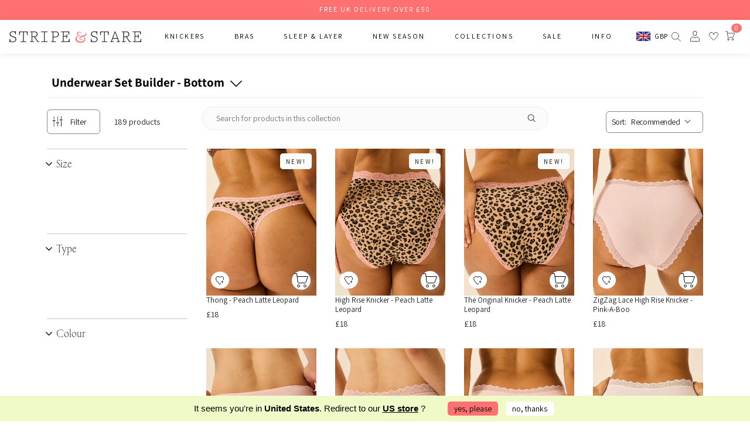

--- FILE ---
content_type: text/css
request_url: https://stripeandstare.com/cdn/shop/t/399/assets/style.css?v=62915135682562211671767924185
body_size: 31456
content:
/** Shopify CDN: Minification failed

Line 7192:0 Unexpected "}"
Line 9121:4 Expected identifier but found "!"

**/
.shopify-policy__container {
    font-family: Assistant;
    margin-left: auto;
    margin-right: auto;
    padding-bottom: 80px;
    padding-left: var(--bs-gutter-x, .75rem);
    padding-right: var(--bs-gutter-x, .75rem);
    padding-top: 60px;
    width: 100%
}

.shopify-policy__container .shopify-policy__body h1,
.shopify-policy__container .shopify-policy__body h2 {
    margin-top: 40px
}

.shopify-policy__container .shopify-policy__body h1,
.shopify-policy__container .shopify-policy__body h2,
.shopify-policy__container .shopify-policy__title h1,
.shopify-policy__container .shopify-policy__title h2 {
    font-family: Piazzolla;
    font-size: 24px;
    text-align: left
}

.shopify-policy__container .shopify-policy__body i,
.shopify-policy__container .shopify-policy__body li,
.shopify-policy__container .shopify-policy__body p,
.shopify-policy__container .shopify-policy__body strong,
.shopify-policy__container .shopify-policy__title i,
.shopify-policy__container .shopify-policy__title li,
.shopify-policy__container .shopify-policy__title p,
.shopify-policy__container .shopify-policy__title strong {
    font-size: 14px;
    line-height: 25px
}

.shopify-policy__container .shopify-policy__body strong,
.shopify-policy__container .shopify-policy__title strong {
    font-weight: 700
}

@media (min-width:576px) {
    .shopify-policy__container {
        max-width: 540px
    }
}

@media (min-width:768px) {
    .shopify-policy__container {
        max-width: 720px
    }
}

@media (min-width:992px) {
    .shopify-policy__container {
        max-width: 960px
    }
}

@media (min-width:1200px) {
    .shopify-policy__container {
        max-width: 1140px
    }
}

@media (min-width:1400px) {
    .shopify-policy__container {
        max-width: 1320px
    }
}

#cart-container .heading {
    align-items: center;
    display: flex;
    flex-direction: row;
    flex-wrap: nowrap;
    gap: 10px;
    justify-content: flex-start
}

@media screen and (max-width:425px) {
    #cart-container .heading {
        justify-content: space-between;
        margin: 0 20px 0 0;
        padding: 0
    }
}

#cart-container .heading h1 {
    margin: 0 0 20px
}

@media screen and (max-width:425px) {
    #cart-container .heading h1 {
        font-size: 24px;
        margin: 0 0 10px 10px
    }
}

#cart-container .heading .cart-counter {
    align-items: center;
    color: #000;
    display: inline-flex;
    font-size: 13px;
    height: 30px;
    justify-content: center;
    margin-bottom: 12.5px;
    white-space: nowrap
}

@media screen and (max-width:425px) {
    #cart-container .heading .cart-counter {
        margin-bottom: 0;
        margin-right: 10px
    }
}

#cart-container .cart {
    display: flex;
    flex-direction: row;
    flex-wrap: nowrap;
    gap: 30px
}

@media screen and (max-width:1024px) {
    #cart-container .cart {
        flex-direction: column
    }
}

@media screen and (max-width:425px) {
    #cart-container .cart {
        padding: 0
    }
}

#cart-container .cart .items-wrapper {
    flex-direction: column
}

#cart-container .cart .items-wrapper .items {
    align-items: flex-start;
    display: flex;
    flex-direction: column;
    justify-content: stretch;
    padding-left: 0
}

@media only screen and (max-width:767.98px) {
    #cart-container .cart .items-wrapper .gift-message-container {
        padding: 0 1.5rem
    }
}

#cart-container .cart .items-wrapper .gift-message-container textarea {
    border: 2px solid #000;
    border-radius: 5px;
    font-family: Assistant;
    height: 130px;
    padding: 4px;
    width: 400px
}

@media only screen and (max-width:767.98px) {
    #cart-container .cart .items-wrapper .gift-message-container textarea {
        height: 150px;
        width: 100%
    }
}

#cart-container .cart .items-wrapper .gift-message-container input {
    border: 2px solid #000;
    border-radius: 5px;
    padding: 4px;
    width: 400px
}

@media only screen and (max-width:767.98px) {
    #cart-container .cart .items-wrapper .gift-message-container input {
        width: 100%
    }
}

#cart-container .cart .cart-details {
    align-items: stretch;
    background: var(--primary-color);
    border-radius: 21px;
    display: flex;
    flex-direction: column;
    gap: 7.5px;
    height: 310px;
    justify-content: space-between;
    margin-left: auto;
    min-width: 200px;
    padding: 20px;
    width: 330px
}

@media screen and (max-width:425px) {
    #cart-container .cart .cart-details {
        width: 100%
    }
}

#cart-container .cart .cart-details h2 {
    font-family: kessler;
    font-size: 18px;
    margin-top: 0
}

#cart-container .cart .cart-details .sub-total-wrapper {
    padding: 5px 0
}

#cart-container .cart .cart-details .sub-total-wrapper p {
    font-family: Assistant
}

#cart-container .cart .cart-details .postage-wrapper,
#cart-container .cart .cart-details .sub-total-wrapper,
#cart-container .cart .cart-details .total-wrapper {
    align-items: center;
    display: flex;
    flex-direction: row;
    flex-wrap: nowrap;
    justify-content: space-between
}

#cart-container .cart .cart-details .postage-wrapper p,
#cart-container .cart .cart-details .sub-total-wrapper p,
#cart-container .cart .cart-details .total-wrapper p {
    font-size: 13px;
    margin: 0
}

#cart-container .cart .cart-details .postage-wrapper span,
#cart-container .cart .cart-details .sub-total-wrapper span,
#cart-container .cart .cart-details .total-wrapper span {
    font-size: 18px;
    font-weight: 700
}

#cart-container .cart .cart-details .shipping {
    font-size: 13px
}

#cart-container .cart .cart-details .postage-link {
    color: inherit;
    font-size: 13px;
    margin-bottom: auto
}

#cart-container .cart .cart-details .postage-link:hover {
    background-color: #fff;
    border-color: #ff7170;
    color: #000
}

#cart-container .cart .cart-details .checkout-btn {
    font-weight: 600;
    margin-top: 10px;
    text-align: center;
    width: 100%
}

#cart-container .cart .cart-details .checkout-btn:hover {
    background-color: #fff;
    border-color: #ff7170;
    color: #000
}

#cart-container .cart .cart-details .line-break {
    border-top: 1px solid #707070;
    height: 0;
    margin: 15px 0;
    width: 100%
}

.contact-section {
    align-items: center;
    display: flex;
    justify-content: center;
    padding-top: 50px;
    position: relative
}

.contact-section:before {
    content: " ";
    height: 130%;
    position: absolute;
    right: 0;
    top: 0;
    width: 50%
}

@media screen and (max-width:980px) {
    .contact-section:before {
        content: " ";
        display: none;
        height: 100%
    }
}

.contact-section .wrapper {
    align-items: stretch;
    display: flex;
    flex-direction: row;
    flex-wrap: nowrap;
    gap: 0;
    justify-content: center
}

@media screen and (max-width:980px) {
    .contact-section .wrapper {
        flex-direction: column;
        padding: 0
    }
}

.contact-section .wrapper .form-content,
.contact-section .wrapper .text-content {
    flex-basis: 50%;
    position: relative;
    width: 100%
}

@media screen and (max-width:750px) {

    .contact-section .wrapper .form-content,
    .contact-section .wrapper .text-content {
        padding: 30px 1.5rem
    }
}

.contact-section .wrapper .text-content {
    padding-right: 100px
}

@media screen and (max-width:980px) {
    .contact-section .wrapper .text-content {
        background: #fff;
        padding: 30px 5rem
    }
}

.contact-section .wrapper .text-content h1 {
    font-size: 24px
}

.contact-section .wrapper .text-content p {
    font-size: 14px
}

.contact-section .wrapper .text-content .contact-info {
    align-items: flex-start;
    display: flex;
    flex-direction: column;
    gap: 20px 0;
    justify-content: flex-start;
    list-style-type: none;
    margin: 50px 0 30px;
    padding: 0
}

.contact-section .wrapper .text-content .contact-info li {
    align-items: center;
    display: flex;
    font-weight: 700;
    gap: 0 10px;
    justify-content: flex-start
}

.contact-section .wrapper .form-content {
    padding: 25px 0 100px 50px
}

@media screen and (max-width:980px) {
    .contact-section .wrapper .form-content {
        padding: 30px 5rem 50px
    }
}

.contact-section .wrapper .form-content form {
    align-items: center;
    display: flex;
    flex-direction: column;
    gap: 20px;
    justify-content: center
}

.contact-section .wrapper .form-content form .input-group {
    align-items: flex-start;
    display: flex;
    flex-direction: column;
    justify-content: center;
    width: 100%
}

.main-404-qf-section {
    margin: max(50px, 10vw) 0;
    text-align: center
}

.main-404-qf-section h1 {
    font-size: 80px;
    font-weight: 700;
    letter-spacing: 8px;
    letter-spacing: 2px;
    margin: 0 0 30px
}

.main-404-qf-section h3 {
    font-size: 18px;
    letter-spacing: 2px;
    margin: 0 0 15px;
    text-transform: uppercase
}

.main-404-qf-section p {
    letter-spacing: 2px
}

.main-404-qf-section a {
    border-bottom: 1px solid;
    letter-spacing: 2px
}

.customer.register {
    height: 100%;
    margin: 0;
    max-width: auto;
    padding: 40px 0 80px;
    width: 100%
}

.customer.register .wrapper {
    align-items: flex-start;
    background: var(--primary-color);
    display: flex;
    flex-direction: column;
    gap: 20px;
    justify-content: center;
    padding: 20px;
    width: -webkit-max-content;
    width: -moz-max-content;
    width: max-content
}

@media screen and (max-width:850px) {
    .customer.register .wrapper {
        align-items: center;
        width: auto
    }
}

.customer.register .wrapper h1 {
    margin: 0;
    text-align: left
}

@media screen and (max-width:850px) {
    .customer.register .wrapper h1 {
        font-size: 18px;
        justify-content: center;
        max-width: 330px;
        width: 100%
    }
}

.customer.register .wrapper form {
    display: grid;
    gap: 25px 0;
    gap: 0 50px;
    grid-auto-flow: column;
    grid-template-columns: repeat(2, 1fr);
    grid-template-rows: repeat(4, 1fr);
    margin: 0;
    max-width: 700px;
    width: 100%
}

@media screen and (max-width:850px) {
    .customer.register .wrapper form {
        gap: 25px 0;
        grid-template-columns: repeat(1, 1fr);
        grid-template-rows: repeat(1, 1fr);
        place-items: center
    }
}

.customer.register .wrapper form .field.submit {
    grid-column: 2/-1;
    grid-row: 4/5;
    height: 100%
}

@media screen and (max-width:850px) {
    .customer.register .wrapper form .field.submit {
        grid-column: 1/-1;
        grid-row: auto;
        margin: 0 auto;
        width: 100%
    }
}

.customer.register .wrapper form .field.submit .submitForm {
    background-color: var(--button-1-color);
    border-radius: var(--button-1-radius);
    color: var(--button-1-text-color);
    font-size: var(--button-font-size);
    font-weight: 700;
    margin-left: auto;
    padding: var(--button-v-padding) var(--button-h-padding);
    transition: var(--button-transition);
    width: -webkit-max-content;
    width: -moz-max-content;
    width: max-content
}

.customer.register .wrapper form .field.submit .submitForm:hover {
    background-color: var(--button-1-hover-color);
    border-radius: var(--button-1-hover-radius);
    color: var(--button-1-hover-text-color)
}

.customer.register .wrapper form .field {
    align-items: flex-start;
    display: flex;
    flex-direction: column;
    justify-content: center;
    margin: 0;
    max-width: 330px;
    width: 100%
}

@media screen and (min-width:768px) {
    .customer.register .wrapper form .field {
        margin-top: 30px
    }
}

@media screen and (max-width:850px) {
    .customer.register .wrapper form .field {
        grid-column: 1/-1
    }
}

.customer.register .wrapper form .field input {
    background: #fff;
    border-radius: 21px;
    font-size: 14px;
    height: 36px;
    padding: 10px 20px
}

.customer.register .wrapper form .field input::-moz-placeholder {
    color: #000;
    font-size: 14px;
    letter-spacing: 0;
    opacity: .5
}

.customer.register .wrapper form .field input::placeholder {
    color: #000;
    font-size: 14px;
    letter-spacing: 0;
    opacity: .5
}

.customer.register .wrapper form .field input[type=checkbox] {
    width: 0
}

.customer.register .wrapper form .field label {
    display: block;
    font-size: 14px;
    letter-spacing: 0;
    margin-bottom: 10px;
    position: relative
}

@media screen and (max-width:850px) {
    .customer.register .wrapper form .field label {
        font-size: 14px
    }
}

.customer.register .wrapper #password-error {
    color: red;
    text-align: left;
    width: 100%
}

@media screen and (min-width:768px) {
    .customer.register .wrapper #password-error {
        margin-bottom: -30px
    }
}

.customer.register .wrapper #password-error a {
    color: red;
    text-decoration: underline
}

.customer.login {
    height: 100%;
    margin: 0;
    max-width: auto;
    padding: 40px 0 80px;
    width: 100%
}

.customer.login .wrapper {
    align-items: center;
    display: flex;
    flex-direction: column;
    gap: 20px;
    justify-content: center
}

.customer.login .wrapper h1 {
    font-size: 30px;
    font-weight: 700;
    margin: 0 0 20px;
    max-width: 330px;
    text-align: left;
    width: 100%
}

@media screen and (max-width:850px) {
    .customer.login .wrapper h1 {
        font-size: 18px;
        justify-content: center;
        max-width: 330px
    }
}

.customer.login .wrapper .recoverPassword {
    display: none
}

.customer.login .wrapper .forgotPassword,
.customer.login .wrapper .forgotPassword a {
    font-size: 14px;
    grid-column: 1/-1
}

.customer.login .wrapper .forgotPassword {
    margin: 0;
    max-width: 330px;
    text-align: right;
    width: 100%
}

.customer.login .wrapper .forgotPassword a {
    text-decoration-thickness: 1px
}

.customer.login .wrapper .forgotPassword a:hover {
    text-decoration: underline
}

.customer.login .wrapper .loginForm {
    background: var(--primary-color);
    border: 20px solid var(--primary-color);
    flex-direction: column;
    max-width: 330px;
    padding: 10px;
    width: 100%
}

.customer.login .wrapper .loginForm form {
    display: grid;
    gap: 25px 0;
    gap: 25px 20px;
    grid-auto-flow: column;
    grid-template-columns: repeat(2, 1fr);
    margin: 0;
    max-width: 700px;
    place-items: center;
    position: relative;
    width: 100%
}

.customer.login .wrapper .loginForm form .submitForm {
    background-color: var(--button-1-color);
    border-radius: var(--button-1-radius);
    color: var(--button-1-text-color);
    font-size: var(--button-font-size);
    font-weight: 700;
    grid-column: 2/3;
    justify-self: end;
    margin-left: auto;
    padding: var(--button-v-padding) var(--button-h-padding);
    text-align: center;
    transition: var(--button-transition);
    width: -webkit-max-content;
    width: -moz-max-content;
    width: max-content;
    width: 100%
}

.customer.login .wrapper .loginForm form .submitForm:hover {
    background-color: var(--button-1-hover-color);
    border-radius: var(--button-1-hover-radius);
    color: var(--button-1-hover-text-color)
}

.customer.login .wrapper .loginForm form .field {
    align-items: flex-start;
    display: flex;
    flex-direction: column;
    grid-column: 1/-1;
    justify-content: center;
    margin: 0;
    max-width: 330px;
    width: 100%
}

@media screen and (max-width:850px) {
    .customer.login .wrapper .loginForm form .field {
        grid-column: 1/-1
    }
}

.customer.login .wrapper .loginForm form .field input {
    background: #fff;
    border: none;
    border-radius: 21px;
    font-size: 14px;
    height: 36px;
    padding: 10px 20px;
    width: 100%
}

.customer.login .wrapper .loginForm form .field input::-moz-placeholder {
    color: #000;
    font-size: 14px;
    letter-spacing: 0;
    opacity: .5
}

.customer.login .wrapper .loginForm form .field input::placeholder {
    color: #000;
    font-size: 14px;
    letter-spacing: 0;
    opacity: .5
}

.customer.login .wrapper .loginForm form .field label {
    display: block;
    font-size: 14px;
    font-weight: 700;
    letter-spacing: 0;
    margin-bottom: 10px;
    position: static
}

@media screen and (max-width:850px) {
    .customer.login .wrapper .loginForm form .field label {
        font-size: 14px
    }
}

.customer.login .wrapper .loginForm form .form-errors {
    align-items: flex-start;
    background: #f33;
    color: #fff;
    display: flex;
    flex-direction: row;
    grid-column: 1/-1;
    justify-content: flex-start;
    left: 0;
    margin: 10px auto;
    padding: 5px 10px
}

.customer.login .wrapper .loginForm form .form-errors .icon-error {
    height: 20px;
    min-height: 15px;
    min-width: 15px;
    width: 20px
}

.customer.login .wrapper .loginForm form .form-errors .form__message {
    margin: -2px 5px 0 10px
}

.customer.login .wrapper .loginForm form .form-errors .form__message strong {
    font-weight: 700
}

.customer.login .wrapper .loginForm form .form-errors ul {
    list-style-type: none;
    margin: 0;
    padding: 0
}

.customer.login .wrapper .loginForm form .form-errors ul li {
    color: #fff
}

.customer.login .form__message.success {
    align-items: flex-start;
    display: flex;
    font-size: 16px;
    gap: 10px;
    margin: 0 0 20px
}

.customer.login .form__message.success svg {
    height: 20px;
    width: 20px
}

.register.button-3 {
    background-color: #fff;
    border: 1px solid var(--button-2-text-color);
    border-radius: var(--button-1-radius);
    color: var(--button-2-text-color);
    font-size: var(--button-font-size);
    font-weight: 700;
    margin-right: auto;
    padding: var(--button-v-padding) var(--button-h-padding);
    text-align: center;
    text-decoration: none;
    transition: var(--button-transition);
    width: -webkit-max-content;
    width: -moz-max-content;
    width: max-content;
    width: 100%
}

.register.button-3:hover {
    background-color: var(--button-1-color);
    border-radius: var(--button-1-hover-radius);
    color: #fff
}

.recoverPassword {
    background: var(--primary-color);
    border: 20px solid var(--primary-color);
    flex-direction: column;
    padding: 10px
}

.recoverPassword form {
    align-items: center;
    gap: 20px;
    justify-content: center
}

.recoverPassword form label {
    float: left;
    margin-bottom: 10px
}

.recoverPassword .recoverControls {
    align-items: center;
    display: flex;
    flex-direction: row;
    flex-wrap: wrap;
    justify-content: space-between;
    max-width: 200px;
    width: 100%
}

.customer.reset-password {
    align-items: center;
    flex-direction: column;
    justify-content: center;
    padding-bottom: 80px
}

.customer.reset-password .title-wrapper {
    background: var(--primary-color);
    width: 100%
}

.customer.reset-password .title-wrapper h1 {
    padding-bottom: 30px;
    padding-top: 30px;
    text-align: left
}

.customer.reset-password .form-wrapper {
    background: var(--primary-color);
    border: 20px solid var(--primary-color);
    display: flex;
    flex-direction: column;
    justify-content: center;
    margin-top: 40px;
    max-width: 330px;
    padding: 10px;
    width: 100%
}

.customer.reset-password .form-wrapper .heading-wrapper p {
    margin: 0 0 25px
}

.customer.reset-password .form-wrapper form {
    align-items: flex-start;
    display: flex;
    flex-direction: column;
    gap: 20px;
    justify-content: center;
    width: 100%
}

.customer.reset-password .form-wrapper .field {
    display: flex;
    flex-direction: column-reverse;
    gap: 5px;
    justify-content: flex-start;
    width: 100%
}

.customer.reset-password .form-wrapper .field input {
    background: #fff;
    border: none;
    border-radius: 21px;
    font-size: 14px;
    height: 36px;
    padding: 10px 20px;
    width: 100%
}

.customer.reset-password .form-wrapper .field input::-moz-placeholder {
    color: #000;
    font-size: 14px;
    letter-spacing: 0;
    opacity: .5
}

.customer.reset-password .form-wrapper .field input::placeholder {
    color: #000;
    font-size: 14px;
    letter-spacing: 0;
    opacity: .5
}

.customer.reset-password .form-wrapper .field label {
    display: block;
    font-size: 14px;
    letter-spacing: 0;
    margin-bottom: 10px;
    position: static
}

@media screen and (max-width:850px) {
    .customer.reset-password .form-wrapper .field label {
        font-size: 14px
    }
}

.customer.reset-password .form-message-errors {
    list-style-type: none;
    margin: 0;
    padding: 0
}

.customer.reset-password .form-message-errors,
.customer.reset-password .form-message-errors a,
.customer.reset-password .form-message-errors li {
    color: red
}

.main-search-qf .result_amount {
    background: #f0fac8;
    color: #000;
    margin-bottom: 20px;
    padding: 30px 0;
    text-align: center;
    width: 100%
}

.main-search-qf .result_amount p {
    margin: 0
}

.main-search-qf .product-card-wrapper {
    display: grid;
    gap: 20px;
    grid-template-columns: 1fr 1fr
}

.main-search-qf .border {
    border-top: 1px solid #ddd;
    margin-bottom: 100px;
    margin-top: 30px
}

.main-search-qf .pagination-wrapper {
    display: flex;
    font-size: 16px;
    justify-content: space-evenly;
    margin: 0 auto;
    max-width: 300px;
    padding-top: 30px;
    text-align: center
}

.main-search-qf .pagination-wrapper .current {
    color: #ff7170
}

.main-search-qf .page-and-article-results-wrapper {
    margin-bottom: 100px;
    margin-top: 100px
}

.main-search-qf .page-and-article-results-body {
    display: grid;
    grid-auto-rows: 1fr
}

.main-search-qf .page-and-article-results-body li {
    list-style: none
}

.main-search-qf .page-and-article-results-body a {
    align-items: center;
    border: 1px solid hsla(0, 0%, 51%, .2);
    border-top: 0;
    display: flex;
    font-size: 16px;
    height: 100%;
    padding: 8px 20px;
    transition: color .15s ease-in-out, background .15s ease-in-out
}

.main-search-qf .page-and-article-results-body a:hover {
    fill: #ff7170;
    background-color: #f9f9f9;
    color: #ff7170
}

.main-search-qf .page-and-article-results-body svg {
    margin-right: 5px;
    max-height: 16px;
    max-width: 16px;
    min-height: 16px;
    min-width: 16px
}

.main-search-qf .page-and-article-results-header {
    background-color: var(--primary-color);
    border: 1px solidrgba(129, 129, 129, .2);
    display: none;
    font-size: 22px;
    font-weight: 400;
    letter-spacing: 2px;
    line-height: 2;
    margin: 0;
    padding: 15px
}

@media only screen and (min-width:768px) {
    .main-search-qf .product-card-wrapper {
        grid-template-columns: 1fr 1fr 1fr
    }

    .main-search-qf .border {
        margin-top: 60px
    }

    .main-search-qf .pagination-wrapper {
        padding-top: 40px
    }

    .main-search-qf .page-and-article-results-header {
        margin-bottom: 10px
    }

    .main-search-qf .page-and-article-results-body {
        grid-template-columns: 1fr 1fr
    }

    .main-search-qf .page-and-article-results-body a {
        border: 0;
        box-shadow: inset -1px -1px hsla(0, 0%, 47%, .15), -1px -1px hsla(0, 0%, 47%, .15)
    }
}

@media only screen and (min-width:1024px) {
    .main-search-qf .product-card-wrapper {
        grid-template-columns: 1fr 1fr 1fr 1fr
    }
}

.footer-section {
    padding: 50px 0
}

@media screen and (max-width:767.98px) {
    .footer-section {
        padding-bottom: 15px;
        padding-top: 0
    }
}

.footer-section .page-width {
    display: grid;
    gap: 3vw;
    grid-template-columns: 1fr 1fr 1fr
}

@media screen and (min-width:767.98px) and (max-width:991.98px) {
    .footer-section .page-width {
        grid-template-columns: 1fr 1fr
    }
}

@media screen and (max-width:767.98px) {
    .footer-section .page-width {
        grid-template-columns: 1fr
    }
}

.footer-section .page-width a {
    font-size: 16px;
}

.footer-section .page-width p {
    margin-top: 0;
    font-size: 40px;
    font-family: 'kessler'
}

.footer-section .page-width img {
    height: 100%;
    -o-object-fit: contain;
    object-fit: contain;
    width: 100%
}

@media screen and (max-width:767.98px) {
    .footer-section .page-width .contact {
        order: 3
    }

    .footer-section .page-width .contact .footer-section-heading {
        display: none
    }
}

.footer-section .page-width .contact .logo-container {
    margin-bottom: 40px;
    width: 80%
}

@media screen and (max-width:767.98px) {
    .footer-section .page-width .contact .logo-container {
        margin-bottom: 20px;
        margin-left: auto;
        margin-right: auto
    }
}

.footer-section .page-width .contact .footer-email a:hover {
    text-decoration: underline
}

.footer-section .page-width .contact .footer-email svg {
    transform: translateY(3px);
    width: 20px
}

@media screen and (max-width:767.98px) {
    .footer-section .page-width .contact .footer-email {
        display: none
    }
}

.footer-section .page-width .contact .footer-slogan,
.footer-section .page-width .contact .social-icons {
    margin-bottom: 40px
}

@media screen and (max-width:767.98px) {

    .footer-section .page-width .contact .footer-slogan,
    .footer-section .page-width .contact .social-icons {
        margin-bottom: 30px;
        margin-left: auto;
        margin-right: auto
    }
}

.footer-section .page-width .contact .footer-slogan {
    width: 80%
}

@media screen and (max-width:767.98px) {
    .footer-section .page-width .contact .footer-slogan {
        display: none
    }
}

.footer-section .page-width .contact .social-icons {
    width: 60%
}

@media screen and (max-width:767.98px) {
    .footer-section .page-width .contact .social-icons {
        margin-left: auto;
        margin-right: auto;
        width: 80%
    }
}

.footer-section .page-width .contact .social-icons svg {
    width: 22px
}

.footer-section .page-width .contact .social-icons svg:hover {
    stroke: var(--secondary-color)
}

@media screen and (max-width:767.98px) {
    .footer-section .page-width .contact .payment-icons {
        margin-left: auto;
        margin-right: auto;
        width: 80%
    }
}

.footer-section .page-width .footer-section-heading {
    margin-bottom: 40px
}

.footer-section .page-width .menus {
    display: flex;
    gap: 20px;
    justify-content: space-between
}

@media screen and (max-width:767.98px) {
    .footer-section .page-width .menus {
        display: none
    }
}

.footer-section .page-width .menus ul {
    list-style: none;
    margin: 0;
    padding: 0
}

.footer-section .page-width .menus ul li {
    margin-bottom: 10px
}

.footer-section .page-width .menus ul li a {
    font-size: 16px;
    text-decoration: none;
    text-transform: lowercase
}

.footer-section .page-width .menus ul li a:hover {
    text-decoration: underline
}

.footer-section .page-width .menus-mobile {
    margin-bottom: 30px;
    order: 2
}

.footer-section .page-width .menus-mobile .accordion {
    border: none;
    color: #000;
    cursor: pointer;
    font-family: kessler;
    font-size: 20px;
    outline: none;
    padding: 10px 0;
    position: relative;
    text-align: left;
    transition: all .3s;
    width: 100%
}

.footer-section .page-width .menus-mobile .accordion .custom-arrow {
    position: absolute;
    right: 0;
    top: 50%;
    transform: translateY(-50%)
}

.footer-section .page-width .menus-mobile .accordion .custom-arrow svg {
    transition: all .3s;
    width: 16px
}

.footer-section .page-width .menus-mobile .accordion.active .custom-arrow svg {
    transform: rotate(45deg)
}

.footer-section .page-width .menus-mobile .accordion:hover {
    color: #000 !important
}

.footer-section .page-width .menus-mobile .panel {
    max-height: 0;
    overflow: hidden;
    padding: 0 10px;
    transition: max-height .2s ease-out
}

.footer-section .page-width .menus-mobile .panel .footer-email,
.footer-section .page-width .menus-mobile .panel .footer-slogan {
    margin-left: 20px
}

.footer-section .page-width .menus-mobile .panel .footer-email svg,
.footer-section .page-width .menus-mobile .panel .footer-slogan svg {
    transform: translateY(3px)
}

.footer-section .page-width .menus-mobile .panel ul {
    -moz-columns: 2;
    column-count: 2;
    list-style: none;
    margin: 0 0 0 20px;
    padding: 0
}

.footer-section .page-width .menus-mobile .panel ul li {
    margin-bottom: 15px
}

.footer-section .page-width .menus-mobile .panel ul li a {
    font-size: 14px;
    text-decoration: none
}

.footer-section .page-width .menus-mobile .panel ul li a:hover {
    text-decoration: underline
}

@media screen and (min-width:768px) {
    .footer-section .page-width .menus-mobile {
        display: none
    }
}

.footer-section .page-width .sign-up {
    align-items: center;
    aspect-ratio: 1;
    background-color: #ff7170;
    border-radius: 5px;
    display: flex;
    justify-content: center;
    padding: 30px
}

@media screen and (min-width:767.98px) and (max-width:991.98px) {
    .footer-section .page-width .sign-up {
        aspect-ratio: unset;
        border-radius: 0;
        grid-column-end: 3;
        grid-column-start: 1;
        margin: 0 -5rem;
        padding: 50px 30px;
        text-align: center
    }
}

@media screen and (max-width:767.98px) {
    .footer-section .page-width .sign-up {
        aspect-ratio: unset;
        border-radius: 0;
        margin: 0 -1.5rem;
        order: 1;
        padding: 50px 30px
    }
}

.footer-section .page-width .sign-up .footer-form-container {
    display: flex;
    flex-direction: column;
    justify-content: space-between
}

.footer-section .page-width .sign-up .footer-form-container .text {
    display: flex;
    gap: 20px
}

@media screen and (max-width:767.98px) {
    .footer-section .page-width .sign-up .footer-form-container .text {
        text-align: center
    }
}

.footer-section .page-width .sign-up .footer-form-container .text>div {
    align-items: center;
    display: flex
}

.footer-section .page-width .sign-up .footer-form-container .text p {
    font-size: inherit
}

.footer-section .page-width .sign-up .footer-form-container .text p:first-of-type {
    margin-top: 0
}

.footer-section .page-width .sign-up .footer-form-container .text .image {
    width: 35%
}

@media screen and (max-width:991.98px) {
    .footer-section .page-width .sign-up .footer-form-container .text .image {
        display: none
    }
}

.footer-section .page-width .sign-up .footer-form-container .text .image img {
    height: 100%;
    -o-object-fit: contain;
    object-fit: contain;
    width: 100%
}

.footer-section .page-width .sign-up .footer-form-container form {
    display: flex;
    flex-direction: column;
    justify-content: space-between
}

.footer-section .page-width .sign-up .footer-form-container form label {
    height: 0;
    opacity: 0;
    overflow: hidden;
    width: 0
}

.footer-section .page-width .sign-up .footer-form-container form input {
    border: none;
    border-radius: 5px;
    color: #000;
    font-size: 12px;
    padding: var(--button-v-padding) var(--button-h-padding);
    text-align: center;
    width: 100%
}

.footer-section .page-width .sign-up .footer-form-container form input::-moz-placeholder {
    color: grey
}

.footer-section .page-width .sign-up .footer-form-container form input::placeholder {
    color: grey
}

.footer-section .page-width .sign-up .footer-form-container form button {
    font-size: 12px;
    width: 100%
}

.footer-bottom .page-width {
    display: flex;
    justify-content: center;
    align-items: center;
    gap: 20px;
    padding-bottom: 20px;
    padding-top: 10px
}

@media screen and (max-width:767.98px) {
    .footer-bottom .page-width {
        justify-content: center
    }
}

.footer-bottom .page-width a {
    font-size: 14px
}

.footer-bottom .page-width a:hover {
    text-decoration: underline
}

.footer-bottom .page-width .copyright {
    font-size: 14px
}

.footer-bottom .page-width .copyright span {
    margin: 0 4px
}

@media screen and (max-width:767.98px) {
    .footer-bottom .page-width .policy-menu {
        display: none
    }
}

.footer-bottom .page-width .policy-menu span {
    margin: 0 4px
}

.footer-bottom .page-width .policy-menu span:last-of-type {
    display: none
}

.nav-mega-menu {
    padding: 0 !important
}

.nav-mega-menu a,
.nav-mega-menu span {
    display: block;
    font-family: Assistant !important;
    font-size: 14px;
    font-weight: 400 !important;
    text-transform: lowercase;
}

@media screen and (max-width:767.98px) {
    .nav-mega-menu {
        display: none
    }
}

.mega-menu-top-items {
    display: flex;
    justify-content: space-around
}

.mega-menu-top-items .menu-item {
    cursor: default;
    min-height: 58px;
    padding: 20px 25px;
    text-transform: uppercase;
    transition: all .3s;
    width: -webkit-max-content;
    width: -moz-max-content;
    width: max-content
}

.mega-menu-top-items .menu-item a {
    cursor: pointer
}

@media screen and (min-width:769px) and (max-width:1280px) {
    .mega-menu-top-items .menu-item {
        font-size: 1.2vw
    }
}

.menu-item:hover+.mega-menu .mega-menu-banner-image {
    display: block
}

.mega-menu {
    background-color: #fff;
    left: 50%;
    min-height: -webkit-min-content;
    min-height: -moz-min-content;
    min-height: min-content;
    opacity: 0;
    padding: 0 20px !important;
    pointer-events: none;
    position: absolute;
    top: 100%;
    transform: translate(-50%);
    transition: all .3s;
    width: calc(100vw - 17px);
    z-index: 999
}

.mega-menu:hover {
    opacity: 1;
    pointer-events: auto;
    transition: all .3s
}

.mega-menu:hover .mega-menu-banner-image {
    display: block
}

.mega-menu-top-items>div:hover+.mega-menu {
    opacity: 1;
    pointer-events: auto;
    transition: all .3s
}

.mega-menu-container {
    display: flex;
    height: 100%;
    padding: 20px 3vw
}

.mega-menu-menu {
    flex: 2;
    font-size: 13px;
    font-weight: 700;
    padding-right: 20px;
    margin: 20px 0;
}

.mega-menu-menu ul {
    font-weight: 500;
    list-style: none;
    margin: 15px 0 0;
    padding: 0
}

.mega-menu-menu ul li {
    margin: 3px 0;
    padding: 3px 10px 0 0;
    position: relative
}

.mega-menu .menu-chevron {
    display: none;
    position: absolute;
    right: 10px;
    top: 6px;
    width: 8px
}

.mega-menu-menu ul li a:hover {
    color: #ff7170 !important
}

.mega-menu-menu ul li:hover .menu-chevron {
    display: block
}

.mega-menu .menu-chevron svg {
    width: 100%
}

.mega-menu-menu ul li a {
    display: block;
    font-size: 13px;
    width: 100%
}

.mega-menu-banner-wrapper {
    display: flex;
    flex: 4;
    padding-left: 20px
}

.mega-menu-banner {
    cursor: pointer;
    display: flex;
    flex: 1;
    flex-direction: column;
    height: 100%;
    padding: 5px 5px 0;
    transition: all .3s
}

.mega-menu-banner:last-of-type {
    padding-right: 0
}

.mega-menu-banner-title {
    align-items: center;
    padding: 5px 0
}

.mega-menu-banner-title span svg {
    transform: translateY(2px);
    transition: all .3s;
    visibility: hidden;
    width: 10px
}

.mega-menu-banner:hover .mega-menu-banner-title span svg {
    visibility: visible
}

.mega-menu-banner-image {
    aspect-ratio: 20/19;
    display: none;
    flex: 1;
    overflow: hidden;
    position: relative;
    width: 100%
}

.mega-menu-banner-desc {
    color: #fff;
    bottom: 0;
    font-size: 13px;
    padding: 15px;
    position: absolute;
    transition: all .3s;
    width: 100%
}

.mega-menu-banner:hover .mega-menu-banner-desc {
    bottom: 0
}

.mega-menu-banner-desc .desc-title {
    font-size: 20px;
    font-family: 'kessler';
    font-weight: 400;
    text-transform: none;
    margin-bottom: 10px
}

.mega-menu-banner-image img {
    height: 100%;
    -o-object-fit: cover;
    object-fit: cover;
    -o-object-position: center;
    object-position: center;
    transition: all .3s;
    width: 100%
}

.mega-menu-banner:hover .mega-menu-banner-image img {
    transform: scale(1.05);
    transition: all .3s
}

.mega-menu-banner-image-hover {
    height: 100%;
    left: 0;
    opacity: 0;
    position: absolute;
    top: 0;
    transition: all .3s;
    width: 100%
}

.mega-menu-banner:hover .mega-menu-banner-image-hover {
    opacity: 1;
    transition: all .3s
}

.mega-menu-banner-image-hover img {
    height: 100%;
    -o-object-fit: cover;
    object-fit: cover;
    -o-object-position: center;
    object-position: center;
    width: 100%
}

#mobile-menu-open svg {
    height: 32px;
    width: 32px
}

.header-icons-mobile {
    display: none
}

.header-icons {
    transition: opacity .5s
}

.header-icons.header-icons--hidden {
    opacity: 0
}

.header-logo {
    margin: 0
}

.header-logo a {
    display: block;
    margin: 0 auto;
    padding: 0
}

.header-logo a img {
    display: block;
    height: auto;
    width: 100%
}

@media screen and (max-width:992px) {
    .header-icons .header-icons--hide-mobile {
        display: none
    }

    .header-content .header-burger {
        justify-content: flex-start
    }

    .header-content .mega-menu-right {
        justify-content: flex-end
    }

    .header-content .mega-menu-right #desktop-header-icons {
        width: 60px
    }

    .header-content .mega-menu-right .header-icons-mobile-show .header-icons-mobile {
        display: flex;
        justify-content: flex-start !important;
        width: 60px !important
    }
}

@media screen and (max-width:767px) {
    #site-header .header-content {
        align-items: center
    }

    #site-header .header-logo {
        margin: 0 auto;
        padding: 0
    }

    #site-header .mega-menu-right {
        flex: initial
    }

    #site-header .header-icons {
        width: -webkit-fit-content;
        width: -moz-fit-content;
        width: fit-content
    }

    #site-header .header-icons .store-selector-wrapper {
        flex: 1
    }

    #site-header .header-icons .store-selector-wrapper button {
        background-size: cover;
        height: 19px;
        margin: 0;
        padding: 0;
        width: 25px
    }

    #site-header .header-icons div:not(.store-selector-wrapper, .location-submenu) a,
    #site-header .header-icons div:not(.store-selector-wrapper, .location-submenu) button,
    #site-header .header-icons div:not(.store-selector-wrapper, .location-submenu) div,
    #site-header .header-icons div:not(.store-selector-wrapper, .location-submenu) span:not(.cart-count, .topbadge),
    #site-header .header-icons div:not(.store-selector-wrapper, .location-submenu) svg {
        height: 18px;
        width: 18px
    }

    #site-header .header-icons div:not(.store-selector-wrapper, .location-submenu) a svg,
    #site-header .header-icons div:not(.store-selector-wrapper, .location-submenu) button svg,
    #site-header .header-icons div:not(.store-selector-wrapper, .location-submenu) div svg,
    #site-header .header-icons div:not(.store-selector-wrapper, .location-submenu) span:not(.cart-count, .topbadge) svg {
        height: 100%;
        -o-object-fit: contain;
        object-fit: contain;
        width: 100%
    }

    #site-header .header-icons div:not(.store-selector-wrapper, .location-submenu) .cart-count,
    #site-header .header-icons div:not(.store-selector-wrapper, .location-submenu) .topbadge {
        align-items: center;
        aspect-ratio: 1;
        display: flex;
        font-size: 10px;
        justify-content: center;
        padding: 1px 4px !important;
        right: -9px;
        top: -7px
    }

    #site-header .header-icons div:not(.store-selector-wrapper, .location-submenu) .topbadge {
        top: -9px
    }
}

.product-quickview .product-card-qf {
    display: flex;
    flex-direction: column;
    gap: 16px;
    width: 100%
}

.product-quickview .product-card-qf .shopify-product-form {
    display: flex;
    flex-direction: column;
    gap: 3px
}

.product-quickview .product-card-qf .qv-submit-buttons {
    margin-top: 10px
}

.product-quickview .product-card-qf .quickview-recommended-wrapper {
    background-color: var(--primary-color);
    border-radius: 5px;
    font-family: kessler;
    font-size: 14px;
    margin-top: 10px;
    padding: 9px 10px;
    text-align: center
}

.product-quickview .product-card-qf .quickview-recommended-wrapper .quickview-recommended-items {
    display: flex;
    justify-content: space-between;
    margin-top: 10px
}

.product-quickview .product-card-qf .quickview-recommended-wrapper .quickview-recommended-items .rec-product {
    position: relative;
    width: 23%
}

.product-quickview .product-card-qf .quickview-recommended-wrapper .quickview-recommended-items .rec-product:hover img {
    transform: scale(1.05)
}

.product-quickview .product-card-qf .quickview-recommended-wrapper .quickview-recommended-items .rec-product .rec-product-price {
    background-color: #ff91b7;
    color: #000;
    font-size: 12px;
    font-weight: 700;
    left: 0;
    padding: 2px 3px;
    position: absolute;
    top: 0
}

.product-quickview .product-card-qf .quickview-recommended-wrapper .quickview-recommended-items .rec-product .rec-product-image {
    aspect-ratio: 4/5;
    border-radius: 5px;
    overflow: hidden;
    position: relative;
    width: 100%
}

.product-quickview .product-card-qf .quickview-recommended-wrapper .quickview-recommended-items .rec-product .rec-product-image img {
    height: 100%;
    -o-object-fit: cover;
    object-fit: cover;
    transition: all .3s;
    width: 100%
}

.product-quickview .product-card-qf .quickview-recommended-wrapper .quickview-recommended-items .rec-product .rec-product-image .rec-product-eye {
    bottom: 1px;
    cursor: pointer;
    position: absolute;
    right: 5px
}

.product-quickview .product-card-qf .quickview-recommended-wrapper .quickview-recommended-items .rec-product .rec-product-image .rec-product-eye svg {
    fill: #000;
    height: 17px;
    width: 17px
}

.product-quickview .product-card-qf .quickview-recommended-wrapper .quickview-recommended-items .rec-product .rec-product-image .rec-product-eye svg #Path_2063,
.product-quickview .product-card-qf .quickview-recommended-wrapper .quickview-recommended-items .rec-product .rec-product-image .rec-product-eye svg #Path_2064 {
    stroke: #000
}

.product-quickview .product-card-qf .quickview-recommended-wrapper .quickview-recommended-items .rec-product .rec-product-title {
    font-size: 12px;
    font-weight: 700
}

.product-quickview .product-card-qf .img-wrap {
    aspect-ratio: 5/6;
    background-position: 50%;
    background-size: cover;
    border-radius: 5px;
    overflow: hidden;
    position: relative
}

.product-quickview .product-card-qf .img-wrap img {
    height: 100%;
    -o-object-fit: cover;
    object-fit: cover;
    transition: .3s ease;
    width: 100%
}

.product-quickview .product-card-qf .img-wrap[multi-image] img:hover {
    opacity: 0
}

.product-quickview .product-card-qf .img-wrap svg {
    height: auto;
    width: 100%
}

.product-quickview .product-card-qf a,
.product-quickview .product-card-qf p {
    margin: 0
}

.product-quickview .product-card-qf .product-price {
    font-family: assistant;
    font-size: 14px
}

.product-quickview .product-card-qf .product-price.brand {
    font-weight: 400
}

.product-quickview .product-card-qf .product-title {
    -webkit-line-clamp: 2;
    -webkit-box-orient: vertical;
    display: -webkit-box;
    min-height: 42px;
    overflow: hidden
}

.product-quickview .product-card-qf .product-button button {
    box-sizing: border-box;
    width: 100%
}

.product-quickview #quick-product-id {
    height: 0;
    opacity: 0;
    overflow: hidden !important;
    position: absolute;
    width: 0
}

.product-quickview .variant-radio-wrapper {
    display: flex;
    gap: 4px;
    justify-content: space-between
}

@media only screen and (max-width:767.98px) {
    .product-quickview .variant-radio-wrapper {
        flex-wrap: wrap;
        justify-content: flex-start
    }
}

.product-quickview .variant-radio-wrapper .variant-radio-container {
    flex: 1;
    height: 35px;
    position: relative;
    width: 52px
}

@media only screen and (max-width:767.98px) {
    .product-quickview .variant-radio-wrapper .variant-radio-container {
        flex: unset;
        width: 15.5%
    }
}

.product-quickview .variant-radio-wrapper .variant-radio-container input,
.product-quickview .variant-radio-wrapper .variant-radio-container label {
    height: 100%;
    left: 0;
    position: absolute;
    top: 0;
    width: 100%
}

.product-quickview .variant-radio-wrapper .variant-radio-container input {
    cursor: pointer;
    opacity: 0;
    z-index: 1
}

.product-quickview .variant-radio-wrapper .variant-radio-container input:checked+label {
    background-color: #000;
    color: #fff
}

.product-quickview .variant-radio-wrapper .variant-radio-container input[disabled] {
    cursor: not-allowed
}

.product-quickview .variant-radio-wrapper .variant-radio-container label {
    align-items: center;
    background-color: #fafafa;
    border-radius: 5px;
    cursor: pointer;
    display: flex;
    font-size: 12px;
    font-weight: 400;
    justify-content: center;
    line-height: 1.2;
    text-align: center
}

.product-quickview .variant-radio-wrapper .variant-radio-container label.disabled {
    cursor: not-allowed;
    opacity: .5;
    pointer-events: none
}

.product-quickview .variant-radio-wrapper .variant-radio-container label span {
    font-size: 10px;
    font-weight: 400
}

.product-quickview .submit-button {
    width: 100%
}

.product-quickview .product-title-wrapper h1 {
    margin-bottom: 16px
}

.product-quickview .description {
    -webkit-line-clamp: 2;
    -webkit-box-orient: vertical;
    display: -webkit-box;
    font-size: 12px;
    min-height: 30.5px;
    overflow: hidden
}

.product-quickview .heading-md {
    margin: 0
}

.product-quickview label {
    font-weight: 700
}

.product-quickview h1 {
    display: inline-block
}

.product-quickview .selector-wrapper {
    height: 0;
    margin: 0;
    overflow: hidden;
    visibility: hidden;
    width: 0
}

.product-quickview .selector-wrapper label {
    margin-right: 6px
}

.product-quickview .selector-wrapper select {
    background-color: #fafafa;
    border: none;
    height: 30px;
    min-width: 103px;
    padding: 0 8px
}

.product-quickview .subtotal-wrapper div p,
.product-quickview .subtotal-wrapper div p span,
.product-quickview .variant-prices-container .variant-price-wrapper span {
    font-family: Assistant
}

.product-quickview .quantity-wrapper,
.product-quickview .quantity-wrapper label {
    height: 0;
    overflow: hidden;
    visibility: hidden;
    width: 0
}

.product-quickview .quantity-wrapper .quantity-select {
    background-color: #fafafa;
    border-radius: 5px;
    display: flex;
    height: 42px;
    width: -webkit-max-content;
    width: -moz-max-content;
    width: max-content
}

.product-quickview .quantity-wrapper .quantity-select>* {
    align-items: center;
    border: none;
    display: flex;
    flex: 1;
    height: 42px;
    justify-content: center;
    width: 30px
}

.product-quickview .quantity-wrapper .quantity-select .quantity {
    background-color: #fff;
    border-bottom: 4px solid #fafafa;
    border-top: 4px solid #fafafa;
    flex: 1.5
}

.product-quickview .quantity-wrapper .quantity-select .minus,
.product-quickview .quantity-wrapper .quantity-select .plus {
    cursor: pointer
}

.announcement-bar {
    padding: 10px 0
}

.announcement-bar .ticker-scroll-container {
    display: flex;
    height: 20px;
    margin: auto;
    max-width: 100%;
    overflow: hidden;
    position: relative;
    width: 100vw;
    z-index: 1
}

@media screen and (max-width:737.98px) {
    .announcement-bar .ticker-scroll-container {
        height: 12px
    }
}

.announcement-bar .ticker-scroll-container .ticker-scroll-text {
    align-items: center;
    display: flex;
    height: 100%;
    justify-content: flex-start;
    left: 0;
    position: absolute;
    top: 0;
    transition: all 1s ease;
    white-space: nowrap;
    width: 100%
}

.announcement-bar .ticker-scroll-container .ticker-scroll-text>div {
    -webkit-animation: scrollText 40s linear infinite;
    animation: scrollText 40s linear infinite;
    display: flex;
    gap: 10px;
    translate: 0 2px
}

.announcement-bar .ticker-scroll-container .ticker-scroll-text span {
    color: #000;
    font-family: prestige;
    font-size: 14px;
    margin: 0;
    transition: all 2s ease
}

@media screen and (max-width:737.98px) {
    .announcement-bar .ticker-scroll-container .ticker-scroll-text span {
        font-size: 12px
    }
}

@-webkit-keyframes scrollText {
    0% {
        transform: translateX(0)
    }

    to {
        transform: translateX(-33.333%)
    }
}

@keyframes scrollText {
    0% {
        transform: translateX(0)
    }

    to {
        transform: translateX(-33.333%)
    }
}

.influencer-card {
    max-width: 400px;
    padding: 20px 0
}

.influencer-card .image-wrapper {
    align-items: center;
    display: flex;
    justify-content: center;
    position: relative;
    width: 130px
}

.influencer-card .image-wrapper .shape {
    background-color: var(--accent-2-color);
    border-radius: 50%;
    display: block;
    height: 95px;
    position: absolute;
    transform: translate(-15%, -25%);
    width: 95px
}

.influencer-card .image-wrapper img {
    aspect-ratio: 1;
    border-radius: 50%;
    -o-object-fit: cover;
    object-fit: cover;
    -o-object-position: center;
    object-position: center;
    z-index: 1
}

.influencer-card .content {
    flex: 1;
    padding-left: 10px
}

.influencer-card .content span {
    font-weight: 700
}

.product-card-qf {
    display: flex;
    flex-direction: column;
    gap: 10px;
    position: relative;
    width: 100%
}

.product-card-qf#collection-advert {
    grid-column-end: span 2
}

.product-card-qf#collection-advert .img-wrap {
    aspect-ratio: 8.27/5
}

.product-card-qf .product-tag {
    border-radius: 5px;
    font-family: prestige;
    font-size: 12px;
    padding: 10px 10.5px 8px;
    position: absolute;
    right: 9px;
    text-transform: uppercase;
    top: 7px;
    z-index: 1
}

.product-card-qf .product-tag.new {
    background-color: #fcfcfa
}

.product-card-qf .product-tag.bestseller {
    background-color: #004dee;
    color: #fff
}

.product-card-qf .img-wrap {
    aspect-ratio: 4/5;
    background-position: 50%;
    background-size: cover;
    border-radius: 5px;
    overflow: hidden;
    position: relative
}

.product-card-qf .img-wrap .img-2 {
    height: 100%;
    left: 0;
    -o-object-fit: cover;
    object-fit: cover;
    opacity: 0;
    pointer-events: none;
    position: absolute;
    top: 0;
    transition: all .4s;
    visibility: hidden;
    width: 100%
}

.product-card-qf .img-wrap:hover .img-2 {
    opacity: 1;
    pointer-events: auto;
    transform: scale(1.05);
    transition: all .8s;
    visibility: visible
}

.product-card-qf .img-wrap .quickview-container {
    bottom: 50px;
    cursor: pointer;
    left: 50%;
    opacity: 0;
    pointer-events: none;
    position: absolute;
    transform: translateX(-50%);
    transition: all .3s;
    width: 50%
}

@media only screen and (max-width:767.98px) {
    .product-card-qf .img-wrap .quickview-container {
        display: none
    }
}

.product-card-qf .img-wrap .quickview-container .quickview-button {
    background-color: #fff;
    border-radius: 5px;
    font-size: 12px;
    padding: 10px 0;
    text-align: center;
    transition: inherit;
    width: -webkit-fill-available
}

.product-card-qf .img-wrap .quickview-container .quickview-button:hover {
    background-color: var(--primary-color);
    color: #000
}

.product-card-qf .img-wrap .quickview-container-mobile {
    bottom: 8px;
    cursor: pointer;
    left: 8px;
    position: absolute;
    transition: all .3s;
    width: -webkit-max-content;
    width: -moz-max-content;
    width: max-content
}

@media only screen and (min-width:768px) {
    .product-card-qf .img-wrap .quickview-container-mobile {
        display: none
    }
}

.product-card-qf .img-wrap .quickview-container-mobile svg {
    fill: #000;
    height: 20px;
    width: 20px
}

.product-card-qf .img-wrap img {
    height: 100%;
    -o-object-fit: cover;
    object-fit: cover;
    transition: .3s ease;
    width: 100%
}

.product-card-qf .img-wrap[multi-image] img:hover {
    opacity: 0
}

.product-card-qf .img-wrap svg {
    height: auto;
    width: 100%
}

.product-card-qf a,
.product-card-qf p {
    margin: 0
}

.product-card-qf .product-price {
    font-family: assistant;
    font-size: 14px
}

.product-card-qf .product-price.brand {
    font-weight: 400
}

.product-card-qf .product-review .yotpo-icon-half-star:before,
.product-card-qf .product-review .yotpo-icon-star:before {
    color: #000
}

.product-card-qf .product-review .standalone-bottomline .star-clickable {
    width: unset
}

.product-card-qf .product-button button {
    box-sizing: border-box;
    width: 100%
}

.product-card-qf:hover .quickview-container {
    opacity: 1;
    pointer-events: auto
}

.blog-card .container {
    align-items: center;
    display: flex;
    flex-direction: column;
    justify-content: center;
    padding: 0
}

.blog-card .container:hover img {
    transform: scale(1.05)
}

.blog-card .container .blog-image-clip {
    align-items: center;
    aspect-ratio: 378/213;
    background: #fff0f5;
    color: transparent;
    display: flex;
    height: auto;
    justify-content: center;
    overflow: hidden;
    width: 100%
}

.blog-card .container .blog-image-clip .blog-image {
    height: 100%;
    -o-object-fit: cover;
    object-fit: cover;
    transition: all .3s;
    width: 100%
}

.blog-card .container .blog-content .blog-info,
.blog-card .container .blog-content .blog-url {
    font-size: 14px;
    margin: 0
}

.blog-card .container .blog-content h3 {
    font-family: kessler;
    margin: 12.5px 0 8px
}

.blog-card .container .blog-content h3:hover {
    color: var(--secondary-color)
}

.blog-card .container .blog-content .blog-url,
.blog-card .container .blog-content .blog-url:link,
.blog-card .container .blog-content .blog-url:visited {
    color: inherit;
    font-size: 14px;
    font-weight: 700;
    text-decoration: underline
}

.space-card {
    align-items: flex-end;
    aspect-ratio: 1;
    border-radius: 3px;
    display: flex;
    justify-content: center;
    overflow: hidden;
    position: relative
}

@media screen and (max-width:850px) {
    .space-card {
        width: 75vw
    }
}

.space-card.hidden {
    display: none
}

.space-card img {
    height: 100%;
    -o-object-fit: cover;
    object-fit: cover;
    transition: .3s ease;
    width: 100%
}

.space-card:hover img {
    transform: scale(1.1)
}

.space-card .content {
    fill: #fff;
    align-items: flex-end;
    background: linear-gradient(180deg, rgba(16, 87, 60, 0) 65%, #10573c);
    bottom: 0;
    color: #fff;
    display: flex;
    flex-direction: row;
    height: 100%;
    justify-content: space-between;
    padding: 15px 30px;
    position: absolute;
    width: 100%
}

.space-card .content .title {
    font-family: Assistant;
    font-size: 18px;
    font-style: normal;
    font-weight: 700;
    margin: 0;
    word-break: break-word
}

.space-card .content .icon {
    align-items: center;
    display: flex;
    font-style: normal;
    justify-content: center;
    margin-left: auto;
    word-break: break-word
}

.space-card .content .icon svg {
    height: 35px;
    width: 35px
}

.team-member-qf {
    color: #343434;
    letter-spacing: 0
}

.team-member-qf img {
    line-height: 1;
    max-width: 100%;
    width: 100%
}

.team-member-qf h3 {
    font-size: 14px;
    line-height: 1;
    margin: 15px 0
}

.team-member-qf h4 {
    font-family: Assistant !important;
    font-size: 14px;
    margin: 15px 0
}

.team-member-qf p {
    font-size: 12px;
    margin: 15px 0
}

.awards-card-qf {
    align-items: center;
    background-color: #fff;
    border-radius: 3px;
    display: flex;
    flex-direction: column;
    padding: 20px
}

.awards-card-qf .img-wrap {
    aspect-ratio: 1;
    margin-bottom: 15px
}

.awards-card-qf .img-wrap img {
    -o-object-fit: contain;
    object-fit: contain;
    width: 100%
}

.awards-card-qf a,
.awards-card-qf p {
    color: var(--text-primary-color);
    font-size: 14px;
    font-weight: 700;
    margin: 0
}

.breadcrumbs-snippet {
    font-size: 12px !important;
    margin: 20px 0 !important;
    justify-content: start !important;
}

.breadcrumbs-snippet .divider {
    font-size: 12px
}

.breadcrumbs-snippet a,
.breadcrumbs-snippet a:link,
.breadcrumbs-snippet a:visited {
    color: inherit;
    font-size: 12px
}

.breadcrumbs-snippet a:hover,
.breadcrumbs-snippet a:link:hover,
.breadcrumbs-snippet a:visited:hover {
    text-decoration: underline
}

.full-image-for-header {
    height: auto;
    max-height: 70vh;
    overflow: hidden;
    position: relative;
    width: 100%
}

@media (min-width:900px) {
    .full-image-for-header {
        display: none
    }
}

.full-image-for-header img {
    height: 100%;
    -o-object-fit: cover;
    object-fit: cover;
    width: 100%
}

.full-image-for-header img.logo {
    bottom: 0;
    height: 110px;
    margin: 20px;
    -o-object-fit: contain;
    object-fit: contain;
    -o-object-position: center;
    object-position: center;
    position: absolute;
    right: 0;
    width: 110px
}

@media (max-width:900px) {
    .image-page-header-qf .page-width {
        flex-direction: column
    }
}

.image-page-header-qf .page-width .content {
    flex: 1;
    padding-bottom: 40px;
    padding-right: 8%;
    padding-top: 26px
}

@media (max-width:900px) {
    .image-page-header-qf .page-width .content {
        order: 1;
        padding-right: 0
    }
}

.image-page-header-qf .page-width .img-wrap {
    flex: 2;
    height: 461px;
    position: relative
}

@media (max-width:900px) {
    .image-page-header-qf .page-width .img-wrap {
        order: 0
    }
}

.image-page-header-qf .page-width .img-wrap .main-image {
    height: 100%;
    -o-object-fit: cover;
    object-fit: cover;
    -o-object-position: center;
    object-position: center;
    width: 100%
}

.image-page-header-qf .page-width .img-wrap .logo {
    bottom: 8%;
    position: absolute;
    right: 10%
}

.page-header-section.product_type .body-wrapper,
.page-header-section.product_type .img-wrapper {
    flex-basis: 50%
}

.page-header-section.product_type button {
    margin-top: 0;
    width: -webkit-fit-content;
    width: -moz-fit-content;
    width: fit-content
}

.page-header-section.product_type .why-swap {
    color: #343434;
    margin: 30px 0
}

.page-header-section.product_type .why-swap h2 {
    font-size: 18px
}

.page-header-section.product_type .why-swap ul {
    margin-left: 20px;
    padding: 0
}

.page-header-section.product_type .why-swap li {
    margin-bottom: 15px
}

.page-header-section .img-wrapper {
    display: flex;
    position: relative
}

.page-header-section .primary-img {
    aspect-ratio: 1/.65;
    -o-object-fit: cover;
    object-fit: cover;
    width: 100%
}

.page-header-section .logo {
    bottom: 6%;
    height: 80px;
    position: absolute;
    right: 6%;
    width: 80px
}

.page-header-section .breadcrumbs {
    color: #c59dcc;
    display: block;
    font-size: 12px;
    line-height: 1;
    margin: 10px 0
}

.page-header-section h1 {
    color: #343434;
    letter-spacing: 0;
    line-height: 1;
    margin: 20px 0 15px
}

.page-header-section p {
    font-size: 14px;
    margin-top: 0
}

.page-header-section button {
    margin: 20px 0;
    width: 100%
}

.page-header-section .stat-container {
    display: flex;
    justify-content: space-between;
    margin-top: 20px
}

.page-header-section .stat-container .stat {
    background: var(--accent-2-color);
    border-radius: 50%;
    display: inline-block;
    margin: 0 5px;
    padding: 20px
}

.page-header-section .stat-container .stat:first-of-type {
    margin-left: 0
}

.page-header-section .stat-container .stat:nth-of-type(2) {
    background-color: var(--secondary-color)
}

.page-header-section .stat-container .stat:nth-of-type(3) {
    background-color: var(--accent-1-color)
}

.page-header-section .stat-container .stat:nth-of-type(4) {
    background-color: var(--primary-color);
    margin-right: 0
}

@media screen and (min-width:500px) {
    .page-header-section .logo {
        height: 100px;
        width: 100px
    }
}

@media screen and (min-width:900px) {
    .page-header-section {
        display: flex;
        gap: 40px
    }

    .page-header-section .img-wrapper {
        flex-basis: 66%;
        order: 1
    }

    .page-header-section .body-wrapper {
        flex-basis: 33%
    }

    .page-header-section .breadcrumbs {
        margin-top: 0
    }
}

@media (max-width:899px) {
    .page-header-section .img-wrapper {
        display: none
    }
}

.custom-checkbox {
    cursor: pointer;
    display: block;
    font-size: 22px;
    margin-bottom: 12px;
    min-height: 36px;
    padding-left: 35px;
    position: relative;
    -webkit-user-select: none;
    -moz-user-select: none;
    user-select: none;
    width: 100%
}

.custom-checkbox p {
    font-size: 13px;
    margin: 0 0 0 10px;
    width: 100%
}

.custom-checkbox input {
    cursor: pointer;
    height: 0;
    opacity: 0;
    position: absolute;
    width: 0
}

.custom-checkbox .checkmark {
    background-color: #fff;
    border-radius: 50%;
    height: 36px;
    left: 0;
    position: absolute;
    top: 0;
    width: 36px
}

.custom-checkbox .checkmark:after {
    border: solid #fff;
    border-width: 0 3px 3px 0;
    content: "";
    display: none;
    height: 15px;
    left: 15px;
    position: absolute;
    top: 9px;
    transform: rotate(45deg);
    width: 8px
}

.custom-checkbox:hover input~.checkmark {
    background-color: #eee
}

.custom-checkbox input:checked~.checkmark {
    background-color: var(--secondary-color)
}

.custom-checkbox input:checked~.checkmark:after {
    display: block
}

.search-bar-qf {
    position: relative
}

.search-bar-qf input[type=text] {
    background: #10573b;
    color: #decce2;
    font-weight: regular;
    position: relative
}

.search-bar-qf input[type=text]::-moz-placeholder {
    font-weight: bolder
}

.search-bar-qf input[type=text]::placeholder {
    font-weight: bolder
}

.search-bar-qf .submit-group {
    position: absolute;
    right: 0;
    top: 0;
    width: 55px
}

.search-bar-qf .submit-group,
.search-bar-qf .submit-group label {
    align-items: center;
    display: flex;
    height: 40px;
    justify-content: center
}

.search-bar-qf .submit-group label {
    margin: 0;
    padding-right: 10px;
    width: 40px
}

.search-bar-qf .submit-group label svg {
    height: 25px;
    width: 25px
}

.search-bar-qf .submit-group label svg path {
    fill: #decce2
}

.search-bar-qf .submit-group label input[type=submit] {
    background: none;
    border-radius: 0;
    height: 100%;
    position: absolute;
    right: 0;
    top: 0;
    width: 100%;
    z-index: 1
}

.custom-search-qf-section .wrapper {
    align-items: center;
    display: flex;
    flex-direction: row;
    gap: 20px;
    justify-content: center;
    max-width: 750px
}

.custom-search-qf-section .wrapper p {
    font-weight: bolder;
    min-width: -webkit-max-content;
    min-width: -moz-max-content;
    min-width: max-content
}

.custom-search-qf-section .wrapper .search-bar-qf input {
    color: rgba(0, 0, 0, .65);
    padding-right: 50px
}

.custom-search-qf-section .wrapper .search-bar-qf input::-moz-placeholder {
    color: rgba(0, 0, 0, .65);
    font-weight: 500
}

.custom-search-qf-section .wrapper .search-bar-qf input::placeholder {
    color: rgba(0, 0, 0, .65);
    font-weight: 500
}

.custom-search-qf-section .wrapper .search-bar-qf .submit-group label svg path {
    fill: #10573b
}

.swaps-card-qf .img-wrap {
    aspect-ratio: 1;
    overflow: hidden;
    width: 100%
}

.swaps-card-qf img {
    height: 100%;
    max-width: 100%;
    -o-object-fit: cover;
    object-fit: cover;
    -o-object-position: center;
    object-position: center
}

.swaps-card-qf .swaps-card-content h4 {
    font-family: Assistant;
    margin: 12px 0
}

.swaps-card-qf .swaps-card-content p {
    font-size: 12px
}

.swaps-card-qf .swaps-buttons {
    display: flex;
    justify-content: space-between
}

@media (max-width:390px) {
    .swaps-card-qf .swaps-buttons {
        flex-direction: column;
        gap: 5px
    }
}

.swaps-card-qf .swaps-buttons a {
    border-radius: 21px;
    flex-basis: 49%;
    font-size: 14px;
    padding: 11px 22px;
    text-align: center
}

.button-wishlist {
    left: 8px;
    padding: unset;
    position: absolute !important;
    bottom: 5px;
    z-index: 1 !important
}

.button-wishlist,
.button-wishlist button,
.button-wishlist button:hover,
.button-wishlist:hover {
    background-color: unset
}

.button-wishlist .fa {
    color: #000;
    font-size: 23px
}

.active-wishlist path {
    fill: var(--button-1-color)
}

.alternative-card {
    display: grid;
    gap: 0 30px;
    grid-template-columns: 1fr 2fr 2fr;
    grid-template-rows: 1fr
}

.alternative-card .alternative-card,
.alternative-card:not(.alternative-card:last-of-type) {
    border-bottom: 1px solid #707070;
    padding-bottom: 50px
}

@media screen and (max-width:1176px) {
    .alternative-card {
        gap: 30px;
        grid-template-columns: 220px 2fr;
        grid-template-rows: 227px 1fr
    }
}

@media screen and (max-width:950px) {
    .alternative-card {
        border-bottom: 1px solid #000;
        gap: 20px;
        grid-template-columns: 100%;
        grid-template-rows: auto auto auto;
        padding-bottom: 20px
    }
}

@media screen and (max-width:450px) {
    .alternative-card {
        grid-template-rows: auto
    }
}

.alternative-card .info-wrapper {
    align-items: flex-start;
    display: flex;
    flex-direction: column;
    justify-content: flex-start;
    max-width: 230px
}

@media screen and (max-width:950px) {
    .alternative-card .info-wrapper {
        max-width: 100%;
        width: 100%
    }
}

.alternative-card .info-wrapper h3 {
    font-family: Assistant;
    font-size: 18px;
    margin-top: 0
}

.alternative-card .info-wrapper p {
    margin-top: 0
}

.alternative-card .info-wrapper a {
    margin-top: auto;
    text-align: center;
    width: 100%
}

@media screen and (max-width:950px) {
    .alternative-card .info-wrapper a {
        width: -webkit-fit-content;
        width: -moz-fit-content;
        width: fit-content
    }
}

@media screen and (max-width:500px) {
    .alternative-card .info-wrapper a {
        width: 100%
    }
}

.alternative-card .stats-wrapper {
    align-items: center;
    background: #d4f0f4;
    display: flex;
    flex-direction: row;
    justify-content: space-between
}

@media screen and (min-width:1176px) {
    .alternative-card .stats-wrapper {
        min-height: 269px
    }
}

@media screen and (max-width:1176px) {
    .alternative-card .stats-wrapper {
        aspect-ratio: auto;
        height: 100%
    }
}

@media screen and (max-width:450px) {
    .alternative-card .stats-wrapper {
        flex-direction: column;
        gap: 25px;
        padding: 20px 0
    }
}

@media (min-width:450px) and (max-width:950px) {
    .alternative-card .stats-wrapper {
        padding: 30px 0
    }
}

.alternative-card .stats-wrapper div[class^=option] {
    align-items: center;
    display: flex;
    flex: 1;
    flex-direction: column;
    height: calc(100% - 60px);
    justify-content: center;
    margin: 0;
    min-height: 121px;
    min-width: 130px;
    text-align: center;
    width: 30%
}

@media screen and (max-width:1176px) {
    .alternative-card .stats-wrapper div[class^=option] {
        height: 80%
    }
}

@media screen and (max-width:500px) {
    .alternative-card .stats-wrapper div[class^=option] {
        min-width: 100px
    }
}

@media screen and (max-width:450px) {
    .alternative-card .stats-wrapper div[class^=option] {
        aspect-ratio: auto;
        margin: 0
    }
}

.alternative-card .stats-wrapper div[class^=option]:nth-child(2) {
    border-color: #10573b;
    border-style: solid;
    border-width: 0 1px
}

@media screen and (max-width:450px) {
    .alternative-card .stats-wrapper div[class^=option]:nth-child(2) {
        border-width: 1px 0;
        padding: 20px 0;
        width: 80%
    }
}

.alternative-card .stats-wrapper div[class^=option] .stat-check {
    align-items: center;
    background: #fff;
    border-radius: 50%;
    display: flex;
    height: 41px;
    justify-content: center;
    position: relative;
    width: 41px
}

.alternative-card .stats-wrapper div[class^=option] .stat-check .check,
.alternative-card .stats-wrapper div[class^=option] .stat-check .xmark {
    height: 25px;
    width: 25px
}

.alternative-card .stats-wrapper div[class^=option] .stat-check .check {
    fill: #fff;
    display: none
}

.alternative-card .stats-wrapper div[class^=option] .stat-check .xmark {
    fill: #10573b;
    display: inline-flex
}

.alternative-card .stats-wrapper div[class^=option] .stat-check-true {
    background: #10573b
}

.alternative-card .stats-wrapper div[class^=option] .stat-check-true .xmark {
    display: none
}

.alternative-card .stats-wrapper div[class^=option] .stat-check-true .check {
    display: inline-flex
}

.alternative-card .stats-wrapper div[class^=option] p {
    font-weight: 700;
    margin-bottom: 0
}

@media screen and (max-width:550px) {
    .alternative-card .stats-wrapper div[class^=option] p {
        font-size: 12px
    }
}

.alternative-card .collection-wrapper {
    align-items: center;
    display: flex;
    flex: 1;
    height: 100%;
    justify-content: center;
    max-width: 400px
}

@media screen and (max-width:1176px) {
    .alternative-card .collection-wrapper {
        grid-column: 1/-1;
        max-width: 100%;
        width: 100%
    }
}

.alternative-card .collection-wrapper .alt-collection-swiper {
    background-image: url(//cdn.shopify.com/s/files/1/0638/5156/1188/files/ffffff.png?v=1649947577);
    background-size: 40%;
    height: 100%;
    padding: 20px;
    width: 100%
}

@media screen and (max-width:1176px) {
    .alternative-card .collection-wrapper .alt-collection-swiper {
        background-size: 20%
    }
}

.alternative-card .collection-wrapper .alt-collection-swiper .swiper-button-next:after,
.alternative-card .collection-wrapper .alt-collection-swiper .swiper-button-prev:after {
    color: #10573b;
    font-size: 1.5rem;
    font-weight: 700
}

.alt-product-card-qf,
.alternative-card .collection-wrapper .alt-collection-swiper .swiper-slide {
    align-items: center;
    display: flex;
    justify-content: center
}

.alt-product-card-qf {
    flex-direction: row;
    flex-wrap: nowrap;
    gap: 5px;
    height: 187px
}

@media screen and (max-width:500px) {
    .alt-product-card-qf {
        flex-direction: column;
        height: auto;
        margin: 0 40px;
        width: 100%
    }
}

.alt-product-card-qf .img-wrap {
    height: 187px;
    min-height: 187px;
    min-width: 180px;
    overflow: hidden;
    position: relative;
    width: 180px
}

@media screen and (max-width:500px) {
    .alt-product-card-qf .img-wrap {
        aspect-ratio: 1/1;
        height: auto;
        width: 100%
    }
}

.alt-product-card-qf .img-wrap img {
    height: 100%;
    -o-object-fit: cover;
    object-fit: cover;
    width: 100%
}

.alt-product-card-qf .product-info-wrapper {
    align-items: flex-start;
    display: flex;
    flex-direction: column;
    height: 100%;
    justify-content: flex-start;
    max-width: 155px
}

.alt-product-card-qf .product-info-wrapper .product-brand,
.alt-product-card-qf .product-info-wrapper .product-price,
.alt-product-card-qf .product-info-wrapper .product-title {
    color: inherit;
    font-weight: 700
}

.alt-product-card-qf .product-info-wrapper .product-brand,
.alt-product-card-qf .product-info-wrapper .product-desc,
.alt-product-card-qf .product-info-wrapper .product-price,
.alt-product-card-qf .product-info-wrapper .product-title {
    margin: 0
}

.alt-product-card-qf .product-info-wrapper .product-title {
    font-size: 14px;
    margin-bottom: 10px
}

.alt-product-card-qf .product-info-wrapper .product-brand,
.alt-product-card-qf .product-info-wrapper .product-desc {
    font-size: 12px;
    margin-bottom: 10px
}

.alt-product-card-qf .product-info-wrapper .product-price {
    font-size: 14px;
    margin-bottom: auto
}

.alt-product-card-qf .product-info-wrapper .product-url {
    white-space: nowrap
}

@media screen and (max-width:500px) {
    .alt-product-card-qf .product-info-wrapper {
        max-width: 100%;
        width: 100%
    }

    .alt-product-card-qf .product-info-wrapper .product-url {
        margin-top: 20px
    }
}

.variant-prices-container .variant-price-wrapper {
    align-items: flex-end;
    display: flex
}

.variant-prices-container .variant-price-wrapper span {
    font-size: 14px
}

.variant-prices-container .variant-price-wrapper span.product-price {
    line-height: 39px
}

.variant-prices-container .variant-price-wrapper span.product-sale-price {
    margin-right: 10px
}

.variant-prices-container .variant-price-wrapper span.product-price-on-sale {
    color: #ff7170
}

.variant-prices-container .variant-price-wrapper.hidden {
    display: none
}

.lightbox-trigger {
    padding: 12px
}

.lightbox-trigger svg {
    height: 20px;
    max-height: 20px;
    max-width: 20px;
    width: 20px
}

.lightbox-trigger svg path {
    fill: #fff
}

.product-images {
    display: flex;
    gap: 20px;
    height: 498px;
    opacity: 0;
    position: -webkit-sticky;
    position: sticky;
    top: 87px;
    transition: all .5s
}

@supports selector(:nth-child(1 of x)) {
    .product-images {
        height: -webkit-max-content;
        height: -moz-max-content;
        height: max-content
    }
}

.product-images .gallery-thumbs-swiper {
    min-width: -webkit-fit-content;
    min-width: -moz-fit-content;
    min-width: fit-content
}

@supports selector(:nth-child(1 of x)) {
    .product-images .gallery-thumbs-swiper {
        flex: 1;
        min-width: unset !important
    }
}

.product-images .gallery-thumbs-swiper .swiper-slide {
    aspect-ratio: 2/3;
    border-radius: 0px;
    cursor: pointer;
    overflow: hidden;
    width: 100%
}

.product-images .gallery-thumbs-swiper .swiper-slide img {
    height: 100%;
    -o-object-fit: cover;
    object-fit: cover;
    width: 100%
}

.product-images .gallery-thumbs-swiper .swiper-slide:hover img {
    transform: scale(1.1)
}

@media screen and (max-width:767.98px) {
    .gallery-thumbs-swiper {
        display: none
    }
}

.gallery-swiper {
    border-radius: 0;
    height: 100%;
    max-height: 100%;
    position: relative
}

@supports selector(:nth-child(1 of x)) {
    .gallery-swiper {
        flex: 4
    }
}

.gallery-swiper .gallery-tag {
    background-color: #000;
    color: #fff;
    left: 0;
    padding: 5px 10px;
    position: absolute;
    top: 0;
    z-index: 1
}

.gallery-swiper .gallery-wishlist-icon {
    align-items: center;
    border-radius: 5px;
    cursor: pointer;
    display: flex;
    height: 45px;
    justify-content: center;
    left: 5px;
    position: absolute;
    top: 5px;
    width: 45px;
    z-index: 1
}

.gallery-swiper .gallery-wishlist-icon button {
    background-color: unset
}

.gallery-swiper .gallery-wishlist-icon button .fa {
    color: #000;
    font-size: 23px
}

.gallery-swiper .gallery-wishlist-icon button:hover {
    background-color: unset
}

@media only screen and (max-width:767.98px) {
    .gallery-swiper .gallery-wishlist-icon {
        height: 39px;
        left: 8vw;
        top: 7px;
        width: 39px
    }
}

.gallery-swiper .swiper-slide {
    width: 100%
}

.gallery-swiper .swiper-slide .product-img {
    aspect-ratio: 4/5;
    border-radius: 0;
    overflow: hidden
}

.gallery-swiper .swiper-slide .product-img img {
    height: 100%;
    -o-object-fit: cover;
    object-fit: cover;
    width: 100%
}

.gallery-swiper .swiper-button-next,
.gallery-swiper .swiper-button-prev {
    border-radius: 5px;
    color: #000;
    cursor: pointer;
    font-weight: 700;
    height: 30px;
    text-align: center;
    transition: background-color .3s ease;
    width: 30px
}

.gallery-swiper .swiper-button-next:hover,
.gallery-swiper .swiper-button-prev:hover {
    background-color: var(--accent-1-color);
    color: #000
}

.gallery-swiper .swiper-button-next:after,
.gallery-swiper .swiper-button-prev:after {
    font-size: 16px
}

.gallery-swiper .swiper-button-next.swiper-button-disabled,
.gallery-swiper .swiper-button-prev.swiper-button-disabled {
    opacity: 0
}

.product-description-container .full {
    display: none
}

.product-description-container.active .full {
    display: block
}

.product-description-container.active .excerpt {
    display: none
}

.product-description-container .read-more {
    cursor: pointer;
    font-size: 14px;
    text-decoration: underline;
    width: -webkit-max-content;
    width: -moz-max-content;
    width: max-content
}

.predictive-search-wrapper {
    align-items: flex-start !important;
    background-color: #fff;
    height: 0;
    max-width: 100%;
    overflow: hidden;
    padding: 0;
    position: fixed;
    transition: all .3s;
    width: 100vw;
    z-index: 99
}

.predictive-search-wrapper .empty_cart_page,
.predictive-search-wrapper .results_article_blog {
    display: none
}

.predictive-search-wrapper .container_cat {
    margin-bottom: 150px
}

.predictive-search-wrapper .field__label {
    height: 0;
    left: -99999px;
    position: absolute;
    visibility: hidden;
    width: 0
}

.predictive-search-wrapper .predictive-search-input {
    background-color: var(--primary-color);
    border: none;
    border-radius: 5px;
    color: #000;
    min-width: 100%;
    padding: 10px 20px !important
}

.predictive-search-wrapper .predictive-search-input::-moz-placeholder {
    color: rgba(0, 0, 0, .749)
}

.predictive-search-wrapper .predictive-search-input::placeholder {
    color: rgba(0, 0, 0, .749)
}

.predictive-search-wrapper .predictive-search-input:focus {
    outline: none
}

.predictive-search-wrapper input[type=search]::-webkit-search-cancel-button,
.predictive-search-wrapper input[type=search]::-webkit-search-decoration,
.predictive-search-wrapper input[type=search]::-webkit-search-results-button,
.predictive-search-wrapper input[type=search]::-webkit-search-results-decoration {
    -webkit-appearance: none
}

.predictive-search-wrapper .col-title {
    border-bottom: 1px solid #eee;
    margin-bottom: 30px
}

.predictive-search-wrapper .pages-title,
.predictive-search-wrapper .product-title {
    border-bottom: 1px solid #eee;
    margin-bottom: 30px;
    margin-top: 40px
}

.predictive-search-wrapper .col-container .col-content {
    display: flex
}

.predictive-search-wrapper .col-container .col-content>div {
    width: 33%
}

.predictive-search-wrapper.active {
    border: 1px solid #eee;
    height: 100vh;
    padding-bottom: 30px;
    padding-top: 30px;
    transition: all .3s
}

.predictive-search-container {
    display: flex;
    flex-direction: column;
    height: 100%;
    padding-top: 0;
    width: 100%
}

.predictive-search-header {
    padding-bottom: 20px !important
}

.predictive-search-header .predictive-search-title {
    align-items: center;
    display: flex;
    justify-content: space-between
}

.predictive-search-header .predictive-search-title .close-button {
    align-items: center;
    color: #fff;
    cursor: pointer;
    display: flex;
    font-size: 33px;
    height: 40px;
    justify-content: center;
    transition: all .3s;
    width: 40px
}

.predictive-search-header .predictive-search-title .close-button svg {
    stroke: #000;
    height: 40px;
    transition: all .3s;
    width: 40px
}

.predictive-search-header .predictive-search-title .close-button svg:hover {
    transform: rotate(-90deg)
}

.predictive-search-results-wrapper {
    flex: 1;
    position: relative;
    width: 100%
}

.predictive-search-results {
    -ms-overflow-style: none;
    height: 100%;
    overflow-y: auto;
    position: absolute;
    scrollbar-width: none;
    top: 0;
    width: 100%
}

.predictive-search-results::-webkit-scrollbar {
    display: none
}

.predictive-search-results.scroll {
    -ms-overflow-style: none;
    overflow-y: scroll;
    scrollbar-width: none
}

.predictive-search-results.scroll::-webkit-scrollbar {
    display: none
}

#col-container {
    display: none
}

#col-container a {
    display: block;
    width: 100%
}

#product-container {
    display: none
}

#product-container a {
    display: flex;
    flex-direction: column;
    gap: 15px;
    height: -webkit-fit-content;
    height: -moz-fit-content;
    height: fit-content;
    width: 100%
}

#product-container a .search-title {
    -webkit-line-clamp: 2;
    -webkit-box-orient: vertical;
    display: -webkit-box;
    font-size: 16px;
    min-height: 42px;
    overflow: hidden
}

#product-container a .search-price {
    font-family: Assistant;
    font-size: 14px
}

#product-container a .search-button button {
    font-size: 12px;
    width: 100%
}

#pages-container {
    display: none
}

#pages-container a {
    display: block;
    width: 100%
}

#pages-container a:hover {
    color: var(--secondary-color)
}

#col-content {
    grid-gap: 20px;
    display: grid;
    grid-template-columns: 1fr 1fr 1fr
}

#col-content a:hover {
    color: var(--secondary-color)
}

#col-content a:nth-of-type(n+10) {
    display: none
}

#product-content {
    grid-gap: 20px;
    display: grid;
    grid-template-columns: 1fr 1fr 1fr 1fr
}

.product-content img {
    aspect-ratio: 4/5;
    border-radius: 5px;
    height: 100%;
    -o-object-fit: cover;
    object-fit: cover;
    width: 100%
}

@media screen and (max-width:767.98px) {
    #col-content {
        grid-gap: 20px;
        display: grid;
        grid-template-columns: 1fr
    }

    #product-content {
        grid-gap: 20px;
        display: grid;
        grid-template-columns: 1fr 1fr
    }
}

.quick-view-container {
    -webkit-backdrop-filter: blur(2px);
    backdrop-filter: blur(2px);
    display: none;
    height: 100vh;
    left: 0;
    max-height: 100%;
    max-width: 100%;
    opacity: 0;
    position: fixed;
    top: 0;
    width: 100vw;
    z-index: 9999999999 !important
}

.quick-view-container.active {
    display: flex;
    opacity: 1
}

.quick-view-container .quick-view-modal {
    background-color: #fff;
    border-radius: 5px;
    box-shadow: 5px 5px 15px 5px rgba(0, 0, 0, .18);
    margin: auto;
    position: relative;
    transform: translateY(3vh);
    width: clamp(350px, 24vw, 1024px)
}

.quick-view-container .quick-view-modal .inner {
    -ms-overflow-style: none;
    border-radius: 5px;
    height: 100%;
    max-height: calc(95vh - 75px);
    overflow: scroll;
    padding: 10px;
    scrollbar-width: none;
    width: 100%
}

.quick-view-container .quick-view-modal .inner::-webkit-scrollbar {
    display: none
}

@media (min-width:769px) {
    .quick-view-container .quick-view-modal .inner #main-product-container {
        padding-top: 60px
    }
}

.quick-view-container .quick-view-modal .inner #main-product-container .brand-logo,
.quick-view-container .quick-view-modal .inner #main-product-container .breadcrumbs-snippet,
.quick-view-container .quick-view-modal .inner #main-product-container .button-wishlist,
.quick-view-container .quick-view-modal .inner #main-product-container .desktop-breadcrumbs,
.quick-view-container .quick-view-modal .inner #main-product-container .lightbox-trigger {
    display: none !important
}

.quick-view-container .quick-view-modal .close {
    background-color: #fff;
    border: 1px solid var(--primary-color);
    border-radius: 50%;
    cursor: pointer;
    display: flex;
    height: 37px;
    position: absolute;
    right: -33px;
    top: -33px;
    transform: translate(-50%, 50%);
    width: 37px;
    z-index: 99
}

.quick-view-container .quick-view-modal .close svg {
    stroke: #000;
    height: 30px;
    margin: auto;
    transition: all .3s;
    width: 30px
}

.quick-view-container .quick-view-modal .close svg:hover {
    transform: rotate(-90deg)
}

.quick-view-container-cart {
    -webkit-backdrop-filter: blur(2px);
    backdrop-filter: blur(2px);
    display: block;
    height: 100%;
    left: 0;
    opacity: 0;
    pointer-events: none;
    position: absolute;
    top: 0;
    width: 100%;
    z-index: 99
}

.quick-view-container-cart.active {
    display: flex;
    opacity: 1;
    pointer-events: auto
}

.quick-view-container-cart .quick-view-modal {
    background-color: #fff;
    border-radius: 5px;
    box-shadow: 5px 5px 15px 5px rgba(0, 0, 0, .18);
    margin: auto;
    position: relative;
    width: clamp(320px, 20vw, 1024px)
}

.quick-view-container-cart .quick-view-modal .inner {
    -ms-overflow-style: none;
    border-radius: 5px;
    height: 100%;
    max-height: calc(90vh - 100px);
    overflow: scroll;
    padding: 10px;
    scrollbar-width: none;
    width: 100%
}

.quick-view-container-cart .quick-view-modal .inner::-webkit-scrollbar {
    display: none
}

@media (min-width:769px) {
    .quick-view-container-cart .quick-view-modal .inner #main-product-container {
        padding-top: 60px
    }
}

.quick-view-container-cart .quick-view-modal .inner #main-product-container .brand-logo,
.quick-view-container-cart .quick-view-modal .inner #main-product-container .breadcrumbs-snippet,
.quick-view-container-cart .quick-view-modal .inner #main-product-container .button-wishlist,
.quick-view-container-cart .quick-view-modal .inner #main-product-container .desktop-breadcrumbs,
.quick-view-container-cart .quick-view-modal .inner #main-product-container .lightbox-trigger {
    display: none !important
}

.quick-view-container-cart .quick-view-modal .close {
    background-color: #fff;
    border: 1px solid var(--primary-color);
    border-radius: 50%;
    cursor: pointer;
    display: flex;
    height: 37px;
    position: absolute;
    right: -2px;
    top: -2px;
    transform: translate(-50%, 50%);
    width: 37px;
    z-index: 99
}

.quick-view-container-cart .quick-view-modal .close svg {
    stroke: #000;
    height: 30px;
    margin: auto;
    transition: all .3s;
    width: 30px
}

.quick-view-container-cart .quick-view-modal .close svg:hover {
    transform: rotate(-90deg)
}

.quick-view-container-cart .quickview-recommended-wrapper,
.quick-view-container-cart .variant-radio-container span {
    display: none
}

.collection-card-qf {
    font-family: kessler;
    font-size: 20px
}

.collection-card-qf .img-wrap {
    border-radius: 5px;
    overflow: hidden;
    padding-top: 100%;
    position: relative
}

.collection-card-qf .img-wrap img,
.collection-card-qf .img-wrap svg {
    height: 100%;
    -o-object-fit: cover;
    object-fit: cover;
    position: absolute;
    top: 0;
    width: 100%
}

.press-card .container {
    align-items: center;
    display: flex;
    flex-direction: column;
    justify-content: center;
    padding: 0
}

.press-card .container:hover img {
    transform: scale(1.05)
}

.press-card .container .blog-image-clip {
    align-items: center;
    aspect-ratio: 1;
    background: #fff0f5;
    color: transparent;
    display: flex;
    height: auto;
    justify-content: center;
    overflow: hidden;
    width: 100%
}

.press-card .container .blog-image-clip .blog-image {
    height: 100%;
    -o-object-fit: contain;
    object-fit: contain;
    transition: all .3s;
    width: 100%
}

.press-card .container .blog-content {
    margin-bottom: 8px;
    margin-top: 12.5px
}

.press-card .container .blog-content .blog-info,
.press-card .container .blog-content .blog-url {
    font-size: 14px;
    margin: 0
}

.press-card .container .blog-content span {
    font-family: kessler
}

.press-card .container .blog-content span:hover {
    color: var(--secondary-color)
}

.press-card .container .blog-content .blog-url,
.press-card .container .blog-content .blog-url:link,
.press-card .container .blog-content .blog-url:visited {
    color: inherit;
    font-size: 14px;
    font-weight: 700;
    text-decoration: underline
}

.cart-icon-dynamic .cart-count {
    font-size: 12px
}

.mobile-menu-container {
    display: flex;
    -webkit-backdrop-filter: blur(2px);
    backdrop-filter: blur(2px);
    background: transparent;
    font-size: 18px;
    height: 100%;
    left: 0;
    position: fixed;
    top: 86px;
    transform: translateX(-100%);
    width: 100vw;
    z-index: 1000
}

.mobile-menu-container #close-mobile-menu {
    display: block;
    margin-left: 8px;
    margin-bottom: 15px;
    height: 30px;
    width: 30px;
    border-radius: 50%;
    background: #EA6672;
}

.mobile-menu-container #close-mobile-menu svg {
    stroke: #fff;
    height: 30px;
    width: 30px
}

.mobile-menu-container.active {
    background: rgba(0, 0, 0, .6);
    transform: translateX(0)
}

.mobile-menu-container .menu-toolbox,
.mobile-menu-container .mobile-menu-qf {
    position: relative;
    width: clamp(320px, 90%, 90%)
}

.mobile-menu-container .mobile-menu-qf {
    background: #fff;
    height: calc(100% - env(safe-area-inset-bottom) - 60px);
    overflow-y: scroll;
    text-transform: lowercase
}

.mobile-menu-container .mobile-menu-qf p {
    margin: 0
}

.mobile-menu-container .mobile-menu-qf .top {
    display: flex;
    padding: 10px 0 0 15px;
    width: 100%;
    font-size: 12px;
    text-transform: uppercase;
    letter-spacing: 0.19em;
    font-weight: 600;
}

.mobile-menu-container .mobile-menu-qf .mobile-menu-buttons {
    display: flex;
    flex-direction: row;
    flex-wrap: nowrap;
    justify-content: space-around;
    list-style-type: none;
    margin: 0;
    padding: 10px 0 15px;
    width: 100%
}

.mobile-menu-container .mobile-menu-qf .mobile-menu-buttons .mobile-menu-button {
    border-radius: var(--button-3-radius);
    color: #000;
    overflow: hidden;
    padding: 6px 12px
}

.mobile-menu-container .mobile-menu-qf .mobile-menu-buttons .mobile-menu-button.mobile-menu-button-selected {
    background-color: #ff7170
}

.mobile-menu-container .mobile-menu-qf .menu-container {
    background: #fff;
    left: 0;
    min-height: calc(100% - 100px);
    padding: 0 20px 40px;
    position: absolute;
    top: 0px;
    transition: opacity .5s;
    width: 100%
}

.mobile-menu-container .mobile-menu-qf .menu-container svg {
    display: inline-block;
    height: 14px;
    width: auto
}

.mobile-menu-container .mobile-menu-qf .menu-container svg path {
    fill: #222 !important
}

.mobile-menu-container .mobile-menu-qf .menu-container .menu-block {
    border-bottom: 1px solid #ADADAE
}

.mobile-menu-container .mobile-menu-qf .menu-container .menu-block .menu-block-heading {
    display: flex;
    height: 55px;
    justify-content: space-between;
    padding: 18px 0;
    text-transform: uppercase;
    font-size: 12px;
    letter-spacing: 0.19em;
    font-weight: 600
}

.mobile-menu-container .mobile-menu-qf .menu-container .menu-block .menu-block-heading span {
    transition: .3s ease;
    padding-top: 2px;
}

.mobile-menu-container .mobile-menu-qf .menu-container .menu-block .menu-block-heading.menu-block-heading-children * {
    pointer-events: none
}

.mobile-menu-container .mobile-menu-qf .menu-container .menu-block.active .menu-block-heading span {
    transform: rotateX(180deg)
}

.mobile-menu-container .mobile-menu-qf .menu-container .menu-block.active .sub-menu-container {
    max-height: -webkit-max-content;
    max-height: -moz-max-content;
    max-height: max-content;
    padding: 20px 25px 0;
    transition: .8s ease
}

.mobile-menu-container .mobile-menu-qf .menu-container.top-menu-container {
    z-index: 50
}

.mobile-menu-container .mobile-menu-qf .menu-container.sub-menu-container {
    height: 0;
    opacity: 0;
    overflow: hidden;
    z-index: 0
}

.mobile-menu-container .mobile-menu-qf .menu-container.sub-menu-container .menu-block>p {
    border-bottom: 2px solid hsla(0, 0%, 84%, .318);
    padding-bottom: 10px
}

.mobile-menu-container .mobile-menu-qf .menu-container.sub-menu-container .menu-links {
    display: flex;
    flex-direction: column;
    padding: 10px
}

.mobile-menu-container .mobile-menu-qf .menu-container.sub-menu-container .menu-links a {
    font-family: Assistant;
    margin-bottom: 10px
}

.mobile-menu-container .mobile-menu-qf .menu-container.sub-menu-container.sub-menu-container-show {
    height: auto;
    opacity: 1;
    z-index: 100
}

.mobile-menu-container .mobile-menu-qf .menu-container.sub-menu-about .menu-links {
    padding: 0
}

.mobile-menu-container .mobile-menu-qf .menu-container.sub-menu-about .menu-links a {
    font-family: kessler;
    text-transform: capitalize
}

.mobile-menu-container .mobile-menu-qf .menu-container.sub-menu-about .mobile-menu-about-tiles {
    display: flex;
    flex-direction: row;
    flex-wrap: wrap;
    margin: 0 auto;
    width: 80%
}

.mobile-menu-container .mobile-menu-qf .menu-container.sub-menu-about .mobile-menu-about-tiles .mobile-menu-about-tile {
    height: 0;
    padding-bottom: 50%;
    position: relative;
    width: 50%
}

.mobile-menu-container .mobile-menu-qf .menu-container.sub-menu-about .mobile-menu-about-tiles .mobile-menu-about-tile .mobile-menu-about-tile-link {
    align-items: center;
    border-radius: var(--button-3-radius);
    display: flex;
    flex-direction: column;
    height: 90%;
    justify-content: center;
    left: 5%;
    padding: 10%;
    position: absolute;
    text-align: center;
    top: 5%;
    transition: opacity .5s;
    width: 90%
}

.mobile-menu-container .mobile-menu-qf .menu-container.sub-menu-about .mobile-menu-about-tiles .mobile-menu-about-tile .mobile-menu-about-tile-link:active,
.mobile-menu-container .mobile-menu-qf .menu-container.sub-menu-about .mobile-menu-about-tiles .mobile-menu-about-tile .mobile-menu-about-tile-link:focus,
.mobile-menu-container .mobile-menu-qf .menu-container.sub-menu-about .mobile-menu-about-tiles .mobile-menu-about-tile .mobile-menu-about-tile-link:hover {
    opacity: .6
}

.mobile-menu-container .mobile-menu-qf .menu-container.sub-menu-about .mobile-menu-about-tiles .mobile-menu-about-tile .mobile-menu-about-tile-link img {
    height: auto;
    margin-bottom: 4px;
    width: 41px
}

.mobile-menu-container .mobile-menu-qf .menu-container.sub-menu-about .mobile-menu-about-tiles .mobile-menu-about-tile .mobile-menu-about-tile-link span {
    display: block;
    text-transform: capitalize
}

.mobile-menu-container .mobile-menu-qf .menu-container.sub-menu-explore .mobile-menu-explore-tiles .mobile-menu-explore-tile {
    background-position: 50% 50%;
    background-size: cover;
    border-radius: var(--button-3-radius);
    margin-top: 25px;
    overflow: hidden;
    transition: opacity .5s
}

.mobile-menu-container .mobile-menu-qf .menu-container.sub-menu-explore .mobile-menu-explore-tiles .mobile-menu-explore-tile .mobile-menu-explore-link {
    background-color: rgba(0, 0, 0, .3);
    color: #fff;
    display: block;
    font-size: 40px;
    height: 120px;
    line-height: 120px;
    text-align: center;
    text-transform: capitalize;
    width: 100%
}

.mobile-menu-container .mobile-menu-qf .menu-container.sub-menu-explore .mobile-menu-explore-tiles .mobile-menu-explore-tile:active,
.mobile-menu-container .mobile-menu-qf .menu-container.sub-menu-explore .mobile-menu-explore-tiles .mobile-menu-explore-tile:focus,
.mobile-menu-container .mobile-menu-qf .menu-container.sub-menu-explore .mobile-menu-explore-tiles .mobile-menu-explore-tile:hover {
    opacity: .6
}

.mobile-menu-container .menu-toolbox {
    width: 50px;
    height: auto;
    background-color: #f6f6f6;
    line-height: 40px;
    padding: 20px 0px 0 2px
}

.mobile-menu-container .menu-toolbox #sub-menu-close,
.mobile-menu-container .menu-toolbox .header-icons {
    display: flex;
    flex-direction: column;
    transition: opacity .5s;
    width: 250px
}

.mobile-menu-container .menu-toolbox .header-icons {
    justify-content: space-between !important;
    z-index: 1
}

.mobile-menu-container .menu-toolbox .header-icons .header-icons--icon {
    margin: 0
}

.mobile-menu-container .menu-toolbox .header-icons .header-icons--icon svg {
    vertical-align: middle;
    width: 24px
}

.mobile-menu-container .menu-toolbox .header-icons .cart-count {
    right: -8px;
    top: 14px
}

.mobile-menu-container .menu-toolbox #sub-menu-close {
    opacity: 0
}

.mobile-menu-container .menu-toolbox #sub-menu-close svg {
    height: 14px;
    margin: 0 16px 3px 0;
    vertical-align: middle
}

.mobile-menu-container.mobile-menu-container--submenu .menu-toolbox #sub-menu-close {
    opacity: 1;
    z-index: 1
}

@media screen and (min-height:720px) {
    .mobile-menu-container .mobile-menu-qf {
        height: calc(100% - env(safe-area-inset-bottom) - 96px)
    }

    .mobile-menu-container .mobile-menu-qf .menu-container.sub-menu-about .mobile-menu-about-tiles {
        width: 100%
    }

    .mobile-menu-container .mobile-menu-qf .menu-container.sub-menu-explore .mobile-menu-explore-tiles .mobile-menu-explore-tile .mobile-menu-explore-link {
        height: 150px;
        line-height: 150px
    }

    .mobile-menu-container .menu-toolbox .header-icons .header-icons--icon svg {
        width: 32px
    }

    .mobile-menu-container .menu-toolbox .header-icons .cart-count {
        top: 32px
    }

    .mobile-menu-container .menu-toolbox #sub-menu-close svg {
        height: 20px
    }
}

@media screen and (min-width:768px) {
    .mobile-menu-container #close-mobile-menu {
        height: 45px;
        width: 45px
    }
}

.accordion {
    border: none;
    color: #000;
    cursor: pointer;
    font-size: 14px;
    outline: none;
    padding: 18px;
    text-align: left;
    transition: all .3s;
    width: 100%
}

.accordion:hover {
    color: #000 !important
}

.panel {
    max-height: 0;
    overflow: hidden;
    padding: 0 18px;
    transition: max-height .2s ease-out
}

.open-sidecart {
    cursor: pointer
}

#cart-drawer-container {
    background: transparent;
    height: 100vh;
    pointer-events: none;
    position: fixed;
    right: 0;
    top: 0;
    transition: .3s ease;
    width: 100vw;
    z-index: 999999999999999 !important
}

#cart-drawer-container #side-cart-close {
    height: 0;
    left: 0;
    position: absolute;
    top: 0;
    width: 0
}

#cart-drawer-container .sidecart-header {
    background-color: #fff;
    display: flex;
    justify-content: space-between;
    padding: 5px 0;
    border-bottom: 1px solid #0E1311;
    margin: 0 16px;
}

#cart-drawer-container .sidecart-header>div {
    align-items: center;
    display: flex;
    font-family: kessler !important;
    font-size: 20px;
    gap: 6px;
}

#cart-drawer-container .sidecart-header>div span {
    font-family: assistant;
    font-size: 14px;
}

#cart-drawer-container .sidecart-header .icon-trolley {
    stroke: #000;
    height: 28px;
    margin-right: 10px;
    width: 28px
}

#cart-drawer-container .sidecart-header .closeSideCart svg {
    stroke: #000;
    cursor: pointer;
    height: 47px;
    transition: all .3s;
    width: 47px
}

#cart-drawer-container .sidecart-header .closeSideCart svg:hover {
    transform: rotate(90deg)
}

#cart-drawer-container #cart-drawer {
    background-color: #fff;
    float: right;
    height: 100vh;
    pointer-events: auto;
    position: relative;
    transform: translateX(100%);
    transition: .3s ease;
    width: clamp(400px, 25vw, 430px)
}

#cart-drawer-container #cart-drawer span.closeSideCart svg {
    fill: #000;
    height: -webkit-max-content;
    height: -moz-max-content;
    height: max-content
}

#cart-drawer-container #cart-drawer .inner {
    display: flex;
    flex: 1;
    flex-direction: column;
    width: 100%
}

#cart-drawer-container #cart-drawer .inner>div {
    height: 100%
}

#cart-drawer-container #cart-drawer .top {
    align-items: center;
    background-color: #fff;
    box-shadow: 0 3px 10px 29 #000;
    display: flex;
    justify-content: space-between;
    width: 100%
}

#cart-drawer-container #cart-drawer .top>div {
    display: flex;
    gap: 10px;
    justify-content: space-between;
    width: 100%;
    align-items: start;
}

#cart-drawer-container #cart-drawer .top>div .icon-shopping-bag {
    height: 22px;
    width: 22px
}

#cart-drawer-container #cart-drawer .top>div .cart-count {
    font-size: 16px
}

#cart-drawer-container #cart-drawer .top .closeSideCart {
    cursor: pointer
}

#cart-drawer-container #cart-drawer .top .closeSideCart .icon {
    height: 26px;
    width: 26px
}

#cart-drawer-container #cart-drawer .top p {
    color: #000;
    font-family: "Kessler";
    font-size: 16px;
    font-weight: 400;
    line-height: 20px;
}

#cart-drawer-container #cart-drawer .bottom {
    align-items: center;
    background-color: #fff;
    box-shadow: 0 3px 10px 29 #000;
    display: flex;
    justify-content: space-between;
    width: 100%
}

#cart-drawer-container #cart-drawer form {
    display: flex;
    flex: 1
}

#cart-drawer-container #cart-drawer .cart .items-wrapper .items {
    -ms-overflow-style: none;
    height: 100%;
    overflow: hidden;
    position: absolute;
    scrollbar-width: thin;
    width: 100%
}

#cart-drawer-container #cart-drawer .buttons {
    padding: 5px 18px
}

#cart-drawer-container #cart-drawer .buttons a,
#cart-drawer-container #cart-drawer .buttons button,
#cart-drawer-container #cart-drawer .buttons input[type=submit] {
    border-radius: 5px;
    margin-bottom: 16.5px;
    width: 100%;
    font-size: 14px;
    font-weight: 400;
    letter-spacing: 2px;
    text-transform: uppercase;
}

.keep_shopping {
    color: #0E1311;
    text-align: center;
    font-family: Assistant;
    font-size: 14px;
    font-weight: 400;
    letter-spacing: 2px;
    text-decoration-line: underline;
    text-decoration-style: solid;
    text-transform: uppercase;
    padding-bottom: 16px;
    display: block;
    cursor: pointer;
}

#cart-drawer-container.open {
    -webkit-backdrop-filter: blur(.5px);
    backdrop-filter: blur(.5px);
    background: rgba(0, 0, 0, .7);
    pointer-events: auto
}

#cart-drawer-container.open #side-cart-close {
    height: 100%;
    left: 0;
    position: absolute;
    top: 0;
    width: 100%
}

#cart-drawer-container.open #cart-drawer {
    display: flex;
    flex-direction: column;
    transform: translateX(0)
}

.cart {
    display: flex;
    flex-direction: column;
    height: 100%
}

.cart {
    display: flex;
    flex-direction: column;
    height: calc(100vh - 57px);
    overflow: hidden;
}

.cart .cart-items-inner {
    display: flex !important;
    flex-direction: column !important;
    /* height: auto !important; */
    /* overflow-x: hidden !important; */
    scrollbar-width: none;
}

#cart-drawer-container .cart-details {
    max-height: unset !important;
    flex: 1 !important;
    /* position: relative !important;
    display: flex;
    flex-direction: column;
    justify-content: end; */
}

#cart-drawer-container #cart-drawer .buttons a {
    margin-bottom: 12px;
}

.cart .items-wrapper {
    display: flex !important;
    flex-wrap: wrap !important;
    justify-content: space-between !important;
    position: relative !important;
    height: auto !important;
    /* overflow-y: hidden !important; */
    padding-bottom: 0 !important;
}

#cart-drawer-container #cart-drawer .cart .items-wrapper .items {
    min-height: 250px !important;
}


.cart .qualify-slider-container {
    background-color: #fff;
    color: #000;
    font-family: kessler !important;
    font-size: 16px;
    font-weight: 300;
    padding: 10px 34px 25px;
    text-align: center
}

.cart .qualify-slider-container #qualify-text {
    font-family: Assistant !important;
    font-size: 14px
}

.cart .qualify-slider-container .qualify-slider {
    display: none;
    background-color: #fff;
    border-radius: 3px;
    height: 10px;
    margin: 10px 0 15px;
    position: relative;
    width: 100%
}

.cart .qualify-slider-container .qualify-slider .qualify-slider-bar {
    background-color: #ff7170;
    border-radius: 5px;
    height: 100%;
    left: 0;
    position: absolute;
    top: 0;
    width: 0;
    max-width: 100%
}

.cart .qualify-slider-container .qualify-slider .qualify-slider-icon {
    display: none !important;
    align-items: center;
    background-color: #000;
    border-radius: 50%;
    display: flex;
    height: 34px;
    justify-content: center;
    left: 0;
    position: absolute;
    top: 50%;
    transform: translate(-50%, -50%);
    width: 34px
}

.cart .qualify-slider-container .qualify-slider .qualify-slider-icon svg {
    fill: #fff;
    height: 26px;
    width: 26px
}

.cart .items-wrapper {
    display: flex;
    flex: 1;
    flex-wrap: wrap;
    justify-content: space-between;
    position: relative
}

.cart .items-wrapper .nothing-in-cart {
    font-family: kessler !important;
    font-size: 22px;
    padding: 20px;
    text-align: center;
    width: 100%
}

.cart .items-wrapper .item {
    display: flex;
    flex-direction: row;
    margin-bottom: 0;
    padding: 0;
    width: 100%
}

.cart .items-wrapper .item:last-of-type {
    border-bottom: none;
    margin-bottom: 0
}

.cart .items-wrapper .item .info-wrapper {
    font-size: 14px;
    padding-left: 15px
}

.cart .items-wrapper .item .img-wrapper {
    aspect-ratio: 1;
    overflow: hidden;
    width: 80px;
    height: 100px;
}

.cart .items-wrapper .item .img-wrapper img {
    height: 100%;
    -o-object-fit: cover;
    object-fit: cover;
    width: 100%;
    border-radius: 4px;
}

.cart .items-wrapper .items {
    padding: 18px
}

.cart .items-wrapper .items::-webkit-scrollbar {
    background: transparent;
    width: 0;
    width: 8px
}

.cart .items-wrapper .items::-webkit-scrollbar-track {
    border-radius: 5px;
    box-shadow: inset 0 0 5px #f8f8f8
}

.cart .items-wrapper .items::-webkit-scrollbar-thumb {
    background: #d3d3d3;
    border-radius: 5px;
    -webkit-transition: 1.2s ease-in;
    transition: 1.2s ease-in
}

.cart .items-wrapper .items::-webkit-scrollbar-thumb:hover {
    background: #000;
    cursor: pointer
}

.cart .cart-recommended {
    background-color: #ffecdf;
    color: #000;
    padding: 0 18px 15px
}

.cart .cart-recommended .cart-recommended-title {
    font-family: kessler !important;
    font-size: 16px;
    font-weight: 700;
    font-weight: 300;
    padding: 10px 0;
    text-align: center;
    width: 100%
}

.cart .cart-recommended .cart-recommended-title a {
    color: #000;
    font-size: 14px;
    font-weight: 700;
    font-weight: 300;
    text-decoration: underline
}

.cart .cart-recommended .cart-recommended-title a:hover {
    color: #000
}

.cart .cart-recommended .cart-recommended-title .knickers-collection-subtitle {
    font-family: assistant;
    font-size: 14px
}

.cart .cart-recommended .recommended-items {
    display: flex;
    justify-content: space-between
}

.cart .cart-recommended .recommended-items .rec-product {
    cursor: pointer;
    position: relative;
    width: 23%
}

.cart .cart-recommended .recommended-items .rec-product:hover img {
    transform: scale(1.05)
}

.cart .cart-recommended .recommended-items .rec-product .rec-product-price {
    background-color: #ff91b7;
    color: #000;
    font-size: 12px;
    font-weight: 700;
    left: 0;
    padding: 2px 3px;
    position: absolute;
    top: 0
}

.cart .cart-recommended .recommended-items .rec-product .rec-product-image {
    aspect-ratio: 1;
    border-radius: 5px;
    overflow: hidden;
    position: relative;
    width: 100%
}

.cart .cart-recommended .recommended-items .rec-product .rec-product-image img {
    height: 100%;
    -o-object-fit: cover;
    object-fit: cover;
    transition: all .3s;
    width: 100%
}

.cart .cart-recommended .recommended-items .rec-product .rec-product-image .rec-product-eye {
    bottom: 0;
    cursor: pointer;
    position: absolute;
    right: 5px
}

.cart .cart-recommended .recommended-items .rec-product .rec-product-image .rec-product-eye svg {
    fill: #000;
    height: 17px;
    width: 17px
}

.cart .cart-recommended .recommended-items .rec-product .rec-product-image .rec-product-eye svg #Path_2063,
.cart .cart-recommended .recommended-items .rec-product .rec-product-image .rec-product-eye svg #Path_2064 {
    stroke: #000
}

.cart .cart-recommended .recommended-items .rec-product .rec-product-title {
    font-size: 12px;
    font-weight: 700
}

.cart .sub-total-wrapper {
    display: flex;
    font-size: 16px;
    justify-content: space-between;
    padding: 16px;
    border-top: 1px solid #0E1311;
}

.frequently-bought-products {
    padding-top: 16px;
}

.cart .sub-total-wrapper .sub-total {
    font-family: assistant !important
}

.cart .sub-total-wrapper .sub-total-discount {
    font-size: 16px;
    font-size: 14px;
    margin-right: 5px;
    text-decoration: line-through
}

.cart .sub-total-wrapper p:first-of-type {
    font-size: 22px
}

.cart .info-wrapper .item-price {
    font-size: 14px;
    width: -webkit-max-content;
    width: -moz-max-content;
    width: max-content;
    display: flex;
    align-items: center;
}


.item-price.item-price-discounted {
    display: flex;
    align-items: center;
}
.cart .cart-details {
    background-color: #fff
}

.cart .cart-details .buttons.loop {
    margin-bottom: 82px
}

.cart .cart-details a {
    display: block;
    text-align: center;
    width: 100%
}

.cart .cart-details .checkout-btn {
    font-size: 16px;
    font-weight: 400
}

.cart .first-items .items {
    padding: 18px
}

#cart-drawer .additional-checkout-options {
    background-color: #f8f8f8;
    border: 5px solid #fff;
    border-top: none;
    padding: 0 42px 19.5px
}

#cart-drawer .additional-checkout-options ul {
    border: none !important
}

.remove-item .icon-remove {
    cursor: pointer;
    height: 20px;
    transform: translateY(4px);
    width: 20px
}

.item .quantity-wrapper .plus {
    background-color: #eee;
    border-radius: 0;
    font-weight: 700;
    cursor: pointer;
    transition: .3s ease
}

.item .quantity-wrapper .plus:hover {
    background: #d3d3d3
}

.item .quantity-wrapper .minus {
    background-color: #fff;
    border: 1px solid #e3e3e3;
    border-radius: 5px 0 0 5px;
    cursor: pointer;
    transition: .3s ease
}

.item .quantity-wrapper .minus:hover {
    background: #d3d3d3
}

.item .quantity-wrapper .minus[data-pending=true],
.item .quantity-wrapper .plus[data-pending=true] {
    cursor: not-allowed
}

.item .quantity-wrapper .quantity {
    border: none;
}

.ymal-container {
    background-color: #fff;
    border-radius: 5px;
    margin-left: 5vw;
    max-width: 1300px;
    opacity: 0;
    padding: 20px 30px 35px;
    pointer-events: none;
    position: absolute;
    top: 50%;
    transform: translate(-100%, -50%);
    transition: all 1s ease;
    width: calc(100% - clamp(370px, 25vw + 50px, 520px) - 5vw)
}

.ymal-container .section-title {
    font-size: 24px;
    letter-spacing: 0;
    margin-bottom: 15px;
    margin-top: 0;
    padding: 0 25px;
    position: relative;
    text-align: center
}

.ymal-container .swiper {
    padding: 0 25px
}

.ymal-container .swiper-button-prev {
    color: #000;
    left: -8px !important
}

.ymal-container .swiper-button-prev:after {
    font-size: 21px
}

.ymal-container .swiper-button-next {
    color: #000;
    right: -8px !important
}

.ymal-container .swiper-button-next:after {
    font-size: 21px
}

.ymal-container .ymal-close {
    cursor: pointer;
    position: absolute;
    right: 25px;
    top: 0;
    transition: all .3s ease
}

.ymal-container .ymal-close:hover {
    transform: rotate(90deg)
}

.ymal-container .swiper-button-next.swiper-button-disabled,
.ymal-container .swiper-button-prev.swiper-button-disabled {
    color: transparent
}

.ymal-container .ymal-product-card {
    position: relative
}

.ymal-container .ymal-product-card .ymal-product-info {
    display: flex;
    justify-content: space-between;
    line-height: 1.3;
    margin-bottom: 10px;
    margin-top: 15px;
    min-height: 46px
}

.ymal-container .ymal-product-card .ymal-product-info .ymal-product-price span {
    color: #000;
    font-size: 14px;
    margin-right: 5px;
    text-decoration: line-through
}

.ymal-container .ymal-product-card .ymal-product-img {
    aspect-ratio: 3/4;
    border-radius: 5px;
    margin-bottom: 5px;
    overflow: hidden;
    position: relative
}

.ymal-container .ymal-product-card .ymal-product-img img {
    height: 100%;
    -o-object-fit: cover;
    object-fit: cover;
    width: 100%
}

.ymal-container .ymal-product-card .ymal-product-img .quickview-container {
    bottom: 20px;
    cursor: pointer;
    left: 50%;
    opacity: 0;
    pointer-events: none;
    position: absolute;
    transform: translateX(-50%);
    transition: all .3s;
    width: 50%
}

@media only screen and (max-width:767.98px) {
    .ymal-container .ymal-product-card .ymal-product-img .quickview-container {
        display: none
    }
}

.ymal-container .ymal-product-card .ymal-product-img .quickview-container .quickview-button {
    background-color: #fff;
    border-radius: 5px;
    font-size: 12px;
    padding: 10px 0;
    text-align: center;
    transition: inherit;
    width: -webkit-fill-available
}

.ymal-container .ymal-product-card .ymal-product-img .quickview-container .quickview-button:hover {
    background-color: var(--primary-color);
    color: #000
}

.ymal-container .ymal-product-card .ymal-product-button a {
    box-sizing: border-box;
    display: block;
    text-align: center;
    width: 100%
}

.ymal-container .ymal-product-card:hover .quickview-container,
.ymal-container.open {
    opacity: 1;
    pointer-events: auto
}

.ymal-container.open {
    transform: translateY(-50%)
}

@media (max-width:1024px) {

    .cart .first-items .items,
    .cart .items-wrapper .items {
        padding: 18px 14px
    }

    .ymal-container {
        display: none !important
    }
}

@media (max-width:768px) {

    .cart .first-items .items,
    .cart .items-wrapper .items {
        padding: 18px 22px
    }
}


.cart .items-wrapper .item .img-wrapper img {
    min-height: 0;
    min-width: 0
}

.cart .items-wrapper .item .img-wrapper svg {
    width: 94px
}

.cart .items-wrapper .item .info-wrapper {
    display: flex;
    flex: 1;
    flex-direction: column;
    gap: 8px;
    padding: 0 0 0 20px
}

.cart .items-wrapper .item .info-wrapper .top>div {
    align-items: center;
    display: flex;
    justify-content: space-between
}

.cart .items-wrapper .item .info-wrapper .top p {
    font-size: 16px;
    margin: 0
}

.cart .items-wrapper .item .info-wrapper .top svg {
    cursor: pointer;
    height: 15px;
    width: 15px
}

.cart .items-wrapper .item .info-wrapper .top span {
    font-size: 12px;
    margin-bottom: 0
}

.cart .items-wrapper .item .info-wrapper .bottom {
    align-items: flex-end;
    display: flex;
    justify-content: space-between;
    margin-top: 0
}

.cart .items-wrapper .item .info-wrapper .bottom span {
    vertical-align: top;
    font-family: Assistant;
    font-size: 12px;
}

.cart .cart-item {
    border-bottom: 1px solid #707070;
    padding: 10px 0 20px;
    position: relative;
    width: 100%
}

.cart .cart-item .img-wrap {
    aspect-ratio: 1/1;
    display: flex;
    flex-direction: column;
    height: 110px;
    margin-right: 25px;
    width: 110px
}

@media screen and (max-width:425px) {
    .cart .cart-item .img-wrap {
        aspect-ratio: 1/1;
        height: 65px;
        margin-left: 10px;
        margin-right: 10px;
        min-height: auto;
        min-width: auto;
        width: 65px
    }
}

.cart .cart-item .img-wrap img {
    height: 100%;
    -o-object-fit: cover;
    object-fit: cover;
    width: 100%
}

.cart .cart-item .content-wrapper {
    align-items: flex-start;
    display: flex;
    flex-direction: column;
    justify-content: space-between;
    width: 100%
}

@media screen and (max-width:425px) {
    .cart .cart-item .content-wrapper {
        margin-right: 10px
    }
}

.cart .cart-item .content-wrapper .product-info {
    align-items: flex-start;
    display: flex;
    flex-direction: row;
    justify-content: flex-start;
    margin: 0;
    width: 100%
}

.cart .cart-item .content-wrapper .product-info .p-var {
    font-size: 13px;
    margin: 0
}

.cart .cart-item .content-wrapper .product-info .p-title {
    margin: 0;
    width: 80%
}

.cart .cart-item .content-wrapper .product-info .p-brand,
.cart .cart-item .content-wrapper .product-info .p-title,
.cart .cart-item .content-wrapper .product-info .p-title span {
    color: inherit;
    font-size: 16px;
    font-weight: 700
}

@media screen and (max-width:425px) {

    .cart .cart-item .content-wrapper .product-info .p-brand,
    .cart .cart-item .content-wrapper .product-info .p-title,
    .cart .cart-item .content-wrapper .product-info .p-title span {
        font-size: 14px
    }
}

.cart .cart-item .content-wrapper .product-info .p-brand {
    margin: 0
}

.cart .cart-item .content-wrapper .product-info:nth-of-type(2) {
    margin-bottom: 10px;
    margin-top: 2.5px
}

.cart .cart-item .content-wrapper .cart-info {
    align-items: flex-end;
    border-top: 1px solid #f0f0f0;
    display: flex;
    flex-direction: row;
    flex-wrap: nowrap;
    gap: 10px 25px;
    justify-content: flex-start;
    margin-top: auto;
    padding-top: 10px;
    width: 100%
}

@media screen and (max-width:425px) {
    .cart .cart-item .content-wrapper .cart-info {
        gap: 10px;
        justify-content: space-between
    }
}

.cart .cart-item .content-wrapper .cart-info .row-break {
    border-bottom: 1px solid #f0f0f0;
    flex-basis: 100%;
    height: 0;
    margin: 10px 0
}

.cart .cart-item .content-wrapper .cart-info .p-price,
.cart .cart-item .content-wrapper .cart-info .p-quantity,
.cart .cart-item .content-wrapper .cart-info .p-subtotal,
.cart .cart-item .content-wrapper .cart-info .p-variant {
    height: 42px;
    text-align: left
}

.cart .cart-item .content-wrapper .cart-info .p-price p,
.cart .cart-item .content-wrapper .cart-info .p-quantity p,
.cart .cart-item .content-wrapper .cart-info .p-subtotal p,
.cart .cart-item .content-wrapper .cart-info .p-variant p {
    font-size: 14px;
    font-weight: 700;
    margin: 6.5px 0 auto
}

.cart .cart-item .content-wrapper .cart-info .p-price .label,
.cart .cart-item .content-wrapper .cart-info .p-quantity .label,
.cart .cart-item .content-wrapper .cart-info .p-subtotal .label,
.cart .cart-item .content-wrapper .cart-info .p-variant .label {
    font-size: 12px;
    font-weight: 500;
    margin: 0 0 3px
}

.cart .cart-item .content-wrapper .cart-info .p-subtotal {
    margin-left: auto
}

.cart .cart-item .content-wrapper .cart-info .p-quantity .quantity-wrapper .quantity {
    flex-basis: 50%
}

.cart .cart-item .content-wrapper .cart-info .remove-item {
    display: none
}

.cart .cart-item .content-wrapper .cart-info .remove-item svg {
    cursor: pointer;
    height: 20px;
    width: 20px
}

.cart .cart-item .content-wrapper .cart-info .remove-item svg path {
    fill: var(--primary-color)
}

@media screen and (max-width:768px) {
    .cart .cart-item .content-wrapper .cart-info .p-variant {
        display: none
    }
}

.cart .cart-item .content-wrapper .policy-link,
.cart .cart-item .content-wrapper .remove-control {
    display: flex;
    flex-direction: column;
    margin-left: auto;
    order: 1
}

.cart .cart-item .content-wrapper .policy-link .policy,
.cart .cart-item .content-wrapper .remove-control .policy {
    color: #000;
    font-size: 12px;
    font-weight: regular;
    margin-left: auto;
    margin-top: auto;
    white-space: nowrap
}

.cart .cart-item .content-wrapper .policy-link .policy:hover,
.cart .cart-item .content-wrapper .remove-control .policy:hover {
    text-decoration: underline
}

.cart .cart-item .content-wrapper .policy-link .remove-item,
.cart .cart-item .content-wrapper .remove-control .remove-item {
    height: 20px;
    margin: 0;
    padding: 0;
    width: 20px
}

.cart .cart-item .content-wrapper .policy-link .remove-item svg,
.cart .cart-item .content-wrapper .remove-control .remove-item svg {
    cursor: pointer;
    height: 20px;
    width: 20px
}

.cart .cart-item .content-wrapper .policy-link .remove-item svg path,
.cart .cart-item .content-wrapper .remove-control .remove-item svg path {
    fill: #000
}

.blog-page-heading {
    padding: 30px 0
}

.blog-page-heading p {
    margin-bottom: 0
}

.item .quantity-wrapper {
    display: flex
}

.item .quantity-wrapper>* {
    align-items: center;
    display: flex;
    height: 25px;
    justify-content: center;
    text-align: center;
    width: 25px
}

.item .quantity-wrapper .minus,
.item .quantity-wrapper .plus {
    background: transparent !important;
    border: none;
    cursor: pointer;
    transition: .3s ease;
    font-size: 18px;
    font-family: system-ui;
    font-weight: 100;
    line-height: 1;
}

.item .quantity-wrapper .minus:hover,
.item .quantity-wrapper .plus:hover {
    background: #d3d3d3
}

.item .quantity-wrapper .minus[data-pending=true],
.item .quantity-wrapper .plus[data-pending=true] {
    cursor: not-allowed
}

.item .quantity-wrapper .quantity {
    border-left: none;
    border-right: none
}

.item .oos,
.item .quantity-wrapper .quantity span {
    font-size: 12px
}

.item .oos {
    margin: 0;
    text-align: right;
    width: 50%
}

.item .oos span {
    cursor: pointer;
    font-size: 12px;
    text-decoration: underline
}

/* Buttons */
button.button-5 {
    background: none;
    background-color: transparent !important;
    border: 1px solid #fff;
    color: #fff !important;
    padding-top: 15px !important;
    padding-bottom: 15px !important;
    border-radius: 10px;
    margin-right: 7px !important;
    font-size: 16px !important;
    min-width: 0 !important;
}

button.button-5:hover {
    background-color: #fff !important;
    color: #000 !important;
    border-radius: 10px !important;
}

button.button-6 {
    background: none;
    background-color: transparent !important;
    border: 1px solid #000;
    color: #000 !important;
    padding-top: 15px !important;
    padding-bottom: 15px !important;
    border-radius: 10px;
    margin-right: 7px !important;
    font-size: 16px !important;
    min-width: 0 !important;
}

button.button-6:hover {
    background-color: #000 !important;
    color: #fff !important;
    border-radius: 10px !important;
}

@media screen and (max-width:767.98px) {
    button.button-5 {
        padding-top: 9px !important;
        padding-bottom: 9px !important;
        font-size: 13px !important;
    }
}

/* Top Nav */
#desktop-header-icons .header-icons {
    gap: 1px;
}

#desktop-header-icons .cart-icon-dynamic {
    margin-left: -4px;
}

#mobile-header-icons {
    padding-left: 11px;
}

#mobile-header-icons .header-icons--icon-cart {
    display: none;
}

#mobile-header-icons #header-icons {
    gap: 15px;
}

#sub-menu-close svg {
    max-height: 9px;
}

.mobile-menu-container.mobile-menu-container--submenu .mobile-menu-qf .menu-container {
    top: 30px;
}

@media only screen and (max-width: 767.98px) {
    body.no-scroll {
        position: static !important;
    }
}

#site-header .page-width {
    padding: 0 1rem;
}

.mega-menu-top-items .menu-item span {
    font-size: 12px;
    text-transform: uppercase;
    letter-spacing: 0.2em;
}

.mega-menu-top-items .mega-menu {
    padding: 0 0 0 15px !important;
}

.mega-menu-banner-title {
    display: inline-block;
    border-bottom: 1px solid #fff;
    padding-bottom: 3px;
    text-transform: uppercase;
    font-size: 13px;
    letter-spacing: 0.17em;
}

.mega-menu-container.page-width {
    padding-left: 0 !important;
    padding-right: 0 !important;
    margin-right: 0;
}

.mega-menu-banner-desc .desc-title {}

.header-content {
    justify-content: space-between;
}

@media screen and (max-width: 767px) {
    #site-header .header-logo {
        margin: 0;
    }

    #main-product-container #main-product .product-form {
        padding: 0 16px !important;
    }
}

.menu-item:hover span {
    position: relative;
}

.menu-item:hover span:after {
    content: "";
    position: absolute;
    bottom: -3px;
    width: 100%;
    border-bottom: 1px solid;
    left: -1px;
}

.mega-menu-menu .mega-menu-title {
    font-size: 13px;
    font-weight: 400;
    text-transform: uppercase;
    letter-spacing: 0.17em;
}

.mega-menu-submenu {
    position: relative;
    margin-top: 5px !important;
    padding-left: 15px !important;
}

.mega-menu-submenu:after {
    content: "";
    width: 1px;
    height: calc(100% - 10px);
    position: absolute;
    left: 0;
    top: 0;
    margin: 7px 0px;
    border-left: 1px solid;
}

@media screen and (max-width: 1200px) {
    .mega-menu-top-items .menu-item {
        padding-left: 15px;
        padding-right: 15px;
    }
}

/* Categry list */
.category-list-title {
    text-align: center;
    margin-bottom: 20px;
}

.category-list-title>* {
    margin: 0;
}

.category-list-items {
    margin-bottom: 30px;
}

.category-list-item {
    border-radius: 5px;
    overflow: hidden;
    border-radius: 0;
}

.category-list-item img {
    max-width: 100%;
}

.category-list-item .category-list-image-rollover {
    display: none;
}

.category-list-item:hover .category-list-image-rollover {
    display: block;
    position: absolute;
    top: 0;
    left: 0;
}

.category-list-item-link {
    display: inline-block;
    font-size: 13px;
    text-transform: uppercase;
    letter-spacing: 0.17em;
    font-weight: 500;
    border-bottom: 1px solid;
    padding: 0 0 5px;
    width: auto;
    min-width: 0;
    border-radius: 0;
}

.category-list-actions {
    display: flex;
    justify-content: center;
    gap: 15px;
    margin-bottom: 25px;
}

.category-list-cta {
    min-width: 180px;
    padding: 10px;
    text-align: center;
}

.category-list-item-content {
    display: block;
    font-family: kessler;
    padding: 25px 0 10px;
    font-size: 24px;
}

.category-list-item-content>* {
    margin: 0;
}

@media screen and (min-width: 768px) {
    .category-list-item {
        flex: 1 1 0;
    }
}

@media screen and (max-width: 900px) {
    .category-list-item {
        margin-bottom: 10px;
        border-radius: 0;
    }

    .category-list-items {
        flex-wrap: wrap;
        justify-content: space-between;
    }

    .category-list-cta {
        width: 50%;
        padding: 10px 0;
        font-size: 13px;
        min-width: 0;
    }

    .category-list-item-content {
        font-size: 20px;
        padding: 10px 0 5px 0;
    }

    .category-list-item-link {
        font-size: 11px;
        font-weight: 600;
    }
}

/* Bestsellers */
.bestsellers-container .product-title {
    letter-spacing: 0.17em;
    font-size: 13px;
}

.bestsellers-container .product-collection-title {
    font-size: 16px;
}

.bestsellers-container .product-card-qf .product-price {
    font-size: 12px;
    letter-spacing: 0.05em;
}

@media screen and (max-width: 768px) {
    .bestsellers-container .product-title {
        font-size: 10px;
    }

    .bestsellers .bestsellers-container .product-card-wrapper .product-card-qf .product-title {
        min-height: 0 !important;
    }
}

/* Footer */
.footer-section .page-width .footer-section-heading .heading-sm {
    text-transform: uppercase;
    font-family: Assistant;
    letter-spacing: 0.17em;
    color: #000;
    font-size: 16px;
}

.footer-section .page-width .footer-section-heading {
    margin-bottom: 30px;
}

.footer-middle {
    padding: 40px 0;
}

.footer-middle .page-width {
    display: flex;
    justify-content: space-around;
}

.footer-middle span {
    display: block;
    padding-bottom: 20px;
    letter-spacing: 0.17em;
    font-size: 16px;
    text-transform: uppercase;
}

.footer-logos img {
    display: inline-block;
    vertical-align: top;
    max-width: 100px;
}

.socials .social-link {
    margin-right: 10px;
}

.footer-form-text-mobile {
    display: none !important;
}

@media screen and (max-width: 992px) {
    .footer-form-text-desktop {
        display: none !important;
    }

    .footer-form-text-mobile {
        display: block !important;
    }

    .footer-form-text-mobile strong {
        display: block;
        font-size: 15px;
        display: block;
        font-family: 'Assistant';
        font-weight: 500;
    }

    .socials .social-link {
        width: 18px !important;
        height: 18px !important;
        margin-right: 5px;
    }

    .footer-logos img {
        max-width: 60px;
    }

    .footer-section {
        padding: 25px 0 !important;
    }

    .footer-section .page-width .menus-mobile {
        margin-bottom: 0 !important;
    }

    .footer-middle {
        padding: 20px 0;
    }

    .footer-section .page-width .menus-mobile .accordion {
        border-radius: 0;
        border-bottom: 1px solid #daddbe;
        padding: 22px 0;
        font-size: 12px;
        letter-spacing: 0.22em;
        text-transform: uppercase;
        font-family: Assistant;
        font-weight: 600;
    }

    .footer-section .page-width p {
        font-size: 15px;
        font-family: Assistant;
    }

    .footer-middle span {
        font-size: 12px;
    }

    .footer-section .custom-arrow-opened {
        display: none;
    }

    .footer-section .custom-arrow {
        transform: rotate(90deg) !important;
        margin-top: -8px;
        right: 5px !important;
    }

    .footer-section .custom-arrow svg {
        width: 8px !important;
        margin: 0 !important;
        height: auto !important;
    }

    .footer-section .accordion.active .custom-arrow {
        transform: rotate(-90deg) !important;
    }

    .footer-section .accordion.active .custom-arrow-opened {
        display: block !important;
    }
}

/* Header */
@media screen and (max-width: 992px) {
    .header-icons-mobile {
        display: flex;
    }
}


/* PDP. Make a set */
#makeSetWrapper.make-set-no-discount .makeset-label {
    display: none;
}

#makeSetWrapper.is-other-countries .makeset-label {
    display: none !important;
}

#makeSetWrapper .freq-product-button .button {
    background: #ffecdf !important;
}

#makeSetWrapper .freq-product-button .button:hover {
    color: #000;
}

#makeSetWrapper .swiper-button-prev,
#makeSetWrapper .swiper-button-next {
    margin-top: -110px;
    padding: 20px;
}

#makeSetWrapper .swiper-button-next {
    right: 10px;
}

#makeSetWrapper .swiper-button-prev {
    left: 0px;
}

#makeSetWrapper {
    margin-top: -10px;
}

#makeSetWrapper .frequently-bought-heading p {
    margin-top: 0;
}

#main-product-container #main-product .pdp-blocks .frequently-bought-wrapper .frequently-bought-products .freq-product-card {
    max-width: 100%;
}

#main-product-container #main-product .pdp-blocks .frequently-bought-wrapper .frequently-bought-products {
    max-width: 490px !important;
    white-space: nowrap;
}

.freq-product-img img {
    border-radius: 5px;
}

#main-product-container #main-product .pdp-blocks .frequently-bought-wrapper .upgrade-desktop,
#main-product-container #main-product .pdp-blocks .frequently-bought-wrapper .frequently-bought-desktop {
    max-height: 100%;
    height: 100%;
    display: flex;
    flex-direction: column;
}

#main-product-container #main-product .pdp-blocks .frequently-bought-wrapper .upgrade-desktop .swiper-slide,
#main-product-container #main-product .pdp-blocks .frequently-bought-wrapper .frequently-bought-desktop .swiper-slide {
    width: auto;
    flex-shrink: 0;
    display: inline-block !important;
    height: 100%;
    max-height: 100%;
    /* max-width: 237px; */
    width: 100% !important;
    margin-right: 0 !important;
}

.swiper-button-prev-makeset {
    position: absolute;
    left: 0;
    top: 0;
    background: red;
    z-index: 1;
}


.swiper-button-next-makeset {
    position: absolute;
    right: 0;
    top: 0;
    background: yellow;
    z-index: 1;
}

.makeset-product-card .button-wishlist,
.makeset-product-card .samita-container {
    display: none !important;
}

.makeset-label {
    position: absolute;
    top: 10px;
    left: 10px;
    padding: 7px 10px 6px 10px;
    top: 10px;
    font-family: Assistant;
    background: #fcfcfa;
}

#upgradeSetWrapper .makeset-label,
#makeSetWrapper .makeset-label {
    display: inline-block;
    border-bottom: 1px solid;
    position: static;
    font-size: 13px;
    padding: 5px 0 0 0;
    background: none;
    align-self: flex-start;
    border-bottom: 1px solid;
}

.makeset-label div {
    padding: 0.5rem 0.5rem;
    font-family: 'Assistant', sans-serif;
    font-size: 12px;
    background: linear-gradient(to right, rgba(240, 250, 200, 1), rgba(240, 250, 200, 1));
    color: rgba(51, 51, 51, 1);
    border-color: rgba(51, 51, 51, 1);
    border-radius: 5px;
}

.frequently-bought-products.freq-desktop .swiper-slide {
    width: 50%;
}

@media screen and (max-width:768px) {
    .frequently-bought.swiper-wrapper .swiper-slide {
        width: 50%;
    }

    #main-product-container #main-product .pdp-blocks .frequently-bought-wrapper .frequently-bought-products .freq-product-card {
        max-width: 100%;
    }

    .cart .items-wrapper .nothing-in-cart {
        margin: 70px 0;
    }
}

/* Kiwi size fix duplicated chart */
.product-details+.ks-chart-container {
    display: none;
}

/* PDP Swatches */
#main-product-container #main-product .swatch_wrapper.is-no-stock {
    display: none !important;
}

/* Klarna logos */
.klarna-payments img {
    max-width: 250px;
}

.klarna-payments-mobile {
    display: none;
}

.klarna-payments-pdp span,
.klarna-payments-pdp img {
    display: inline-block;
    vertical-align: middle;
    margin: 15px 10px 0 0;
    text-transform: lowercase;
}

@media screen and (max-width:768px) {
    .klarna-payments-desktop {
        display: none;
    }

    .klarna-payments-mobile {
        display: block;
        margin: 0 auto;
        text-align: center;
    }

    .klarna-payments-mobile img {
        max-width: 200px;
    }
}

klarna-placement::part(osm-container) {
    border: 0;
    font-size: 12px;
    padding-left: 0;
    padding-bottom: 0;
}

klarna-placement::part(osm-cta),
klarna-placement::part(osm-legal) {
    font-size: 12px;
    margin-top: 0;
}

#main-product-container #main-product .product-form .variant-radio-wrapper .variant-radio-container label>div>b {
    font-weight: 400;
}

#main-product-container #main-product .product-form .variant-radio-wrapper .variant-radio-container label>div>div {
    margin-top: 5px;
}

#sizeLabelContainer {
    display: flex;
    justify-content: space-between;
}

#sizeLabelContainer .sizing-chart-container {
    text-align: right;
}

#sizeLabelContainer ._ks_text {
    font-size: 12px;
    border-bottom: 1px solid;
    font-weight: 600;
    text-transform: uppercase;
}

#sizeLabelContainer .ks-chart-modal-link {
    margin-bottom: 0;
    margin-top: 0;
}

/* Minicart */


#cart-drawer .item-option {
    font-size: 12px;
    font-weight: 300;
    line-height: 1;
}

.item-discount {
    font-size: 12px !important;
    color: rgba(0, 0, 0, 0.50);
    text-decoration: line-through
}

.cart .info-wrapper .item-price .item-discount {
    margin-right: 5px;
    margin-left: 5px;
}

.cart .info-wrapper .item-price.item-price-discounted {
    color: #000;
    font-size: 14px;
    font-weight: 400;
}

.minicart-messages {
    color: #fff;
    background-color: #ff7170;
    text-align: center;
    overflow: hidden;
}

.minicart-messages p {
    margin: 5px 20px;
    font-size: 12px;
    letter-spacing: .17em;
    text-transform: uppercase;
}

.minicart-messages a {
    color: #000;
}

#minicartUpsellMakeASet {
    padding: 0;
}

#minicartUpsellMakeASet .frequently-bought-heading {
    padding: 16px;
    text-align: left;
    font-size: 16px;
    display: flex;
    align-items: center;
    justify-content: space-between;
    width: 100%;
    border-top: none;
}

#minicartUpsellMakeASet .seperator {
    width: calc(100% - 32px);
    margin: 0 auto;
    height: 1px;
    background-color: #0E1311;
    display: block;
}

.product-recommendations-qf.swiper {
    padding-bottom:16px;
}

#minicartUpsellMakeASet .freq-product-img img {
    max-width: 100%;
    height: 128px;
    width: 100%;
}

.freq-desktop-cart {
    width: 75%;
    margin: 0 auto;
}

.cart-recommended,
.frequently-bought-products-mobile {
    display: none !important;
}

#minicartUpsellMakeASet .freq-product-variants {
    display: flex;
    gap: 5px;
    margin: 10px 0;
}

#minicartUpsellMakeASet .freq-variant-radio-container {
    position: relative;
    flex: 1;
    height: 24px;
    overflow: hidden;
}

#minicartUpsellMakeASet .freq-variant-radio-container label,
#minicartUpsellMakeASet .freq-variant-radio-container input {
    position: absolute;
    top: 0;
    left: 0;
    width: 100%;
    height: 100%;
}

#minicartUpsellMakeASet .freq-variant-radio-container input {
    opacity: 0;
    z-index: 1;
    cursor: pointer;
}

#minicartUpsellMakeASet .freq-variant-radio-container input:checked+label {
    background-color: #000000;
    color: #FFFFFF;
}

#minicartUpsellMakeASet .freq-variant-radio-container label {
    border-radius: 5px;
    background-color: #FAFAFA;
    display: flex;
    justify-content: center;
    align-items: center;
    pointer-events: none;
    font-size: 10px;
}

#minicartUpsellMakeASet .makeset-label {
    font-size: 11px;
    padding: 5px 7px 6px 7px;
}

#minicartUpsellMakeASet .freq-product-info {
    font-size: 12px;
}

#minicartUpsellMakeASet .swiper-button-next {
    top: 30%;
    right: 0;
    display: none;
}

#minicartUpsellMakeASet .swiper-button-prev {
    top: 30%;
    left: 0;
    display: none;
}

#cart-drawer-container #cart-drawer .cart .items-wrapper .items {
    position: relative;
    padding: 16px;
    margin-bottom: 0;
    display: flex;
    flex-direction: column;
    gap: 16px;
}

#cart-drawer-container .cart-details {
    position: absolute;
    bottom: 0;
    left: 0;
    right: 0;
    text-align: center;
    z-index: 1;
    /* border-top: 1px solid #e3e3e3; */
}

.cart .sub-total-wrapper {
    color: #000;
    font-family: "Kessler";
    font-size: 20px;
    font-style: normal;
    font-weight: 400;
    line-height: 20px;
}

.cart .sub-total-wrapper .sub-total-discount {
    color: rgba(0, 0, 0, 0.50);
    font-size: 14px;
    font-weight: 400;
}

.cart .sub-total-wrapper .sub-total-discounted {
    color: #000;
    font-size: 20px;
    font-weight: 400;
}

#minicartMessages {
    max-height: 26px;
}

#cart-drawer-container .cart-details {
    max-height: 102px;
}

#qualify-slider-container {
    max-height: 130px;
    border-top: 1px solid #eee;
    border-bottom: 1px solid #eee;
    padding: 15px;
}

.sidecart-header {
    max-height: 57px;
}

.cart-items-inner {
    display: flex;
    flex-direction: column;
    /*justify-content: space-around;*/
    height: calc(100% - 147px);
    overflow: scroll;
}

.cart.is-shippingbar-disabled .cart-items-inner {
    height: calc(100vh - 230px);
}

.discount-allocations {
    color: #ff7170;
    font-size: 12px;
}

#minicartUpsellMakeASet .freq-product-button button {
    width: 100%;
    box-sizing: border-box;
    color: #fff !important;
}

#cart-buttons .checkout-btn {
    color: #fff !important;
}

.minicart-upsell-sizes {
    -webkit-appearance: none;
    appearance: none;
    display: block;
    margin: 0;
    outline: none;
    border-width: 1px;
    border-style: solid;
    padding: 8px 12px;
    width: 100%;
    line-height: 1.5;
    font-size: 14px;
    color: #000;
    background-color: #ffecdf;
    border-color: #fff0;
    border-radius: 5px;
    background-image: url("/cdn/shop/files/icon-down-arrow.png?v=1692031881");
    background-position: 95% 50%;
    background-size: 16px 16px;
    background-repeat: no-repeat;
    box-sizing: border-box;
    font-size: 14px;
    font-family: assistant;
    line-height: 1.15;
    margin-bottom: 10px;
}

#minicartUpsellMakeASet .freq-product-img img {
    border-radius: 0;
}

.quailify-slider-images {
    display: flex;
    justify-content: space-around;
    display: none;
}

.quailify-slider-image {
    display: flex;
    flex-direction: column;
    justify-content: center;
    align-items: center;
    font-size: 13px;
    font-family: Assistant;
}

.quailify-slider-image img {
    max-width: 30px;
}

.quailify-slider-image span {
    font-family: Assistant !important;
    font-size: 12px;
    letter-spacing: .17em;
    text-transform: uppercase;
}

.cart .qualify-slider-container #qualify-text-new,
.cart .qualify-slider-container #qualify-text {
    font-family: Assistant !important;
    font-size: 12px;
    text-transform: uppercase;
    letter-spacing: 0.17em;
}

.cart .qualify-slider-container #qualify-text-new b,
.cart .qualify-slider-container #qualify-text b {
    font-weight: 400;
}

#minicartUpsellMakeASet .freq-product-title {
    color: #000;
    font-family: "Kessler";
    font-size: 14px;
    line-height: 20px;
    padding-bottom: 6px;
}

.cart  .freq-product-title a {
    text-align: left;
}

@media screen and (max-width:768px) {
    #minicartUpsellMakeASet .freq-product-title {
    }
}

.cart .items-wrapper .nothing-in-cart .button {
    display: inline-block;
    margin-top: 15px;
    color: #fff !important;
}

@media screen and (max-width: 768px) {
    #cart-drawer-container #cart-drawer {
        width: 100%;
    }

    .cart .qualify-slider-container {
        padding-left: 15px;
        padding-right: 15px;
    }

    .cart .qualify-slider-container #qualify-text-new {
        font-size: 12px;
    }

    #qualify-slider-container {
        max-height: 115px;
        padding: 10px;
    }

    .cart .qualify-slider-container .qualify-slider {
        margin-bottom: 10px;
    }

    #minicartUpsellMakeASet {
        padding-bottom: 70px;
    }

    /* Mobile IOS */
    @supports (-webkit-touch-callout: none) {
        #minicartUpsellMakeASet {
            padding-bottom: 160px;
        }
    }

    .cart .cart-items-inner {
        display: block;
    }

    #cart-drawer-container #cart-drawer .cart .items-wrapper .items {
        overflow: auto;
    }

    .cart .items-wrapper .item .img-wrapper img {
        min-width: 0;
        min-height: 0;
    }

    body.no-scroll {
        position: fixed !important;
    }
}

.swiper.freq-desktop-cart {
    width: 93%;
    padding: 0 0 16px;
}

/* Yotpo */
.write-review-wrapper.visible .write-review {
    max-height: 100%;
    overflow: auto;
}

/* Minicart fixes */
.minicart-upsell-sizes,
#minicartUpsellMakeASet {
    background-color: #fff;
}

#minicartUpsellMakeASet {
    /* flex: 1;
    display: flex;
    flex-direction: column;
    align-items: end;
    justify-content: end; */
}

/* .cart.is-shippingbar-disabled .cart-items-inner {
    height: calc(100vh - 120px);
} */

#minicartUpsellMakeASet .freq-product-button button {
    display: flex;
    width: 100%;
    height: 34px;
    padding: 8px 12px;
    justify-content: space-between;
    align-items: center;
    background: #EA6673 !important;
    border: 0;
    color: #FFF;
    text-align: center;
    font-family: Assistant;
    font-size: 14px;
    font-weight: 400;
    letter-spacing: 2px;
    text-transform: uppercase;
    justify-content: center;
}

.cart .items-wrapper.items-wrapper-empty {
    justify-content: center;
    flex-direction: column;
}

.cart .items-wrapper {
    padding-bottom: 80px;
}

@media screen and (max-width: 799px) {
    #minicartUpsellMakeASet .freq-product-button button {
        padding: 10px;
    }

    .cart .items-wrapper.items-wrapper-empty {
        padding-bottom: 30px;
    }
}

/* CLP FIX */
@media only screen and (min-width: 769px) {
    section#collection-grid .collection-heading {
        margin: 0 !important;
        width: auto !important;
        text-align: left !important;
        padding-left: 8px !important;
    }
}

#collection-grid .collection-heading {
    height: 3em;
    max-height: 3em;
    overflow: hidden;
    cursor: pointer;
}

.depict.plp .listing-page {
    padding-top: 5px;
}

#collection-grid .img-wrapper img {
    max-width: 160px;
}

section#collection-grid .all-knickers-filter-container {
    margin: 20px 0 !important;
}

@media screen and (max-width: 768px) {
    .collection-heading h1 {
        text-align: left;
        padding-left: 5px;
        font-size: 26px;
    }

    section#collection-grid .collection-heading p {
        text-align: left;
        padding-left: 6px;
        font-size: 14px;
    }

    section#collection-grid .all-knickers-filter-container {
        margin: 10px 0 !important;
    }
}

.product-tag.backinstock {
    z-index: 2;
}

.product-card-qf .product-tag.new {
    font-size: 11px;
    padding: 7px 10px 6px 10px;
    right: 10px;
    top: 10px;
    font-family: Assistant;
    letter-spacing: 0.2em;
}

.product-card-qf .product-tag.new.product-tag-offer {
    background: #272526;
    color: #efecde;
    top: 74.5%;
    bottom: auto;
    left: 0;
    right: 0;
    margin: auto;
    width: 67%;
    max-width: 170px;
    text-align: center;
}

@media screen and (max-width: 768px) {
    .product-card-qf .product-tag.new.product-tag-offer {
        bottom: auto;
        top: 180px;
        left: auto;
        right: 10px;
        width: 68%;
    }
}

/* PREORDER FIX */
.gPreorderBtn {
    max-height: 40px;
    line-height: 1;
    margin-top: 3px;
}

.gPreorderBottomMessage {
    padding: 5px 10px !important;
}

.singleProductPreOrderForm.gPreorderHiddenPaymentOptions .submit-buttons {
    flex-direction: column;
}

.singleProductPreOrderForm .gPreorderSellingPlanWrapper .gPreorderSellingPlanGroup .gPreorderSellingPlanOptions {
    padding: 5px !important;
}

#main-product-container #main-product .product-form .submit-buttons input[name="selling_plan"] {
    width: 35px;
}

/* HP Fix */
@media screen and (max-width: 799px) {
    .links-align-left.links-align-left {
        padding-left: 19px !important;
        padding-right: 20px !important;
        box-sizing: border-box;
    }

    .links-align-left button {
        margin-right: 0 !important;
    }
}

#flagSelector {
    width: 55px;
}

#flagSelector>span {
    position: absolute;
    right: 0;
    top: 5px;
    text-transform: uppercase;
    font-size: 12px;
    letter-spacing: 0.045em;
}

@media screen and (max-width: 799px) {
    #flagSelector>span {
        display: none;
    }

    #chatbase-bubble-button.is-active {
        margin-left: -5px;
    }

    #header-icons {
        display: none;
    }

    #mobile-menu-container.active #header-icons {
        display: flex;
    }

    .hero-image .hero-image-inner .hero-image-content.hero-image-content-mobilealign-left .links {
        padding-left: 15px !important;
    }
}

.header-icons .header-icons--icon-account,
.header-icons .header-icons--icon-wishlist {
    margin-top: 2px;
}

/* Minicart safari fix */
.is-browser-safari .cart.is-shippingbar-disabled .cart-items-inner {
    display: block;
    height: 75vh;
}

.is-browser-safari .cart .items-wrapper {
    padding-bottom: 0;
}

.is-browser-safari #cart-drawer-container #cart-drawer .cart .items-wrapper .items {
    overflow: auto;
}

/* PDP. Tabs */
#colourwaysTabs {
    display: flex;
    margin-top: 15px;
    gap: 32px;
    overflow-x: auto;
    overflow-y: hidden;
    flex-wrap: nowrap;
    position: relative;
    z-index: 0;
    top: 0px;
    margin-bottom: 5px;
}

div#colourwaysTabs:before {
    content: "";
    position: absolute;
    width: 100%;
    height: 1px;
    bottom: 0;
    background: #D8D8D8;
}

#colourwaysTabs .swatches-tabs {
    font-size: 12px;
    padding: 10px 12px 0 2px;
    background: #fff;
    cursor: pointer;
    text-align: center;
    text-transform: uppercase;
    letter-spacing: 2px;
    font-weight: 500;
}

#colourwaysTabs .swatches-tabs:not(#colourwaysTabs .swatches-tabs:first-child) {
    padding-left: 12px;
}

@media screen and (max-width: 799px) {
    #colourwaysTabs .swatches-tabs {
        font-size: 12px;
    }

    #colourwaysTabs {
        margin-right: -16px;
        gap: 12px;
    }
}

#colourwaysTabs .swatches-tabs.is-active {
    border-bottom: 2px solid #F56974;
    cursor: default;
    color: #F56974;
    position: relative;
    top: 0;
    z-index: 67;
    padding-bottom: 3px;
}

/* #colourwaysTabs .swatches-tabs.is-active:after {
    content: '';
    width: 100%;
    height: 2px;
    background: red;
    z-index: 999;
    position: absolute;
    bottom: 0px;
    left: 0;
} */

#colorwaysType {
    margin-top: 20px;
    gap: 13px;
}

.submit-buttons input[type=submit]:disabled {
    opacity: 1;
}

.depict.recommendations {
    position: relative;
    padding-top: 15px;
}

/* Subscriptions */
#subscriptionchooser .optionchooser.opt-boxers {
    display: none !important
}

/* Product features */
.product-features {
    padding: 0;
}

.product-features img {
    display: block;
    margin: 0 auto 5px;
    max-width: 30px;
}

.product-features span {
    font-size: 12px;
    letter-spacing: 2px;
}

.product-features li {
    display: inline-block;
    vertical-align: top;
    width: 32.5%;
    line-height: 1;
    margin-bottom: 20px;
    text-transform: uppercase;
    list-style: none;
    text-align: center;
}

.gallery-swiper .gallery-wishlist-icon {
    top: auto;
    bottom: 5px;
}

.clp-wishlist-icon {
    width: 31px !important;
    height: 29px !important;
}

.clp-wishlist-icon:before {
    left: 8px !important;
    top: 8px !important;
}

#main-product-container #main-product .pdp-blocks .frequently-bought-wrapper .frequently-bought-products .freq-product-card .freq-product-info {
    max-width: 320px;
}

.depict-recommendations.product-page {
    margin-top: 0 !important;
}

@media screen and (max-width: 768px) {
    .gallery-swiper .gallery-wishlist-icon {
        top: auto;
        bottom: 5px;
        left: 4vw;
    }

    .product-features {
        margin-top: 0;
        margin-bottom: 0;
    }

    .product-features img {
        max-width: 25px;
        margin-bottom: 3px;
    }

    .product-features span {
        font-size: 11px !important;
    }

}

.depict.recommendations:before {
    display: none;
}


#main-product-container #main-product .product-form .variant-radio-wrapper {
    gap: 2px !important;
}

#main-product-container #main-product .pdp-blocks .frequently-bought-wrapper .frequently-bought-products.freq-swiper {
    flex-direction: column;
}

#upgradeSetWrapper .makeset-label,
#makeSetWrapper .makeset-label {
    border: 0;
    padding-top: 0;
    position: relative;
    left: 0;
    top: 0;
    align-self: flex-start;
    border-bottom: 1px solid;
}
}

#upgradeSetWrapper .freq-product-variants,
#makeSetWrapper .freq-product-variants {
    flex-direction: column;
}

#main-product-container #main-product .pdp-blocks .frequently-bought-wrapper .frequently-bought-products .freq-product-card .freq-product-variants .freq-variant-radio-container {
    flex: auto !important;
}

#main-product-container #main-product .pdp-blocks .frequently-bought-wrapper .frequently-bought-products .freq-product-card .freq-product-variants {
    display: block !important;
    overflow: hidden;
}

#main-product-container #main-product .pdp-blocks .frequently-bought-wrapper .frequently-bought-products .freq-product-card .freq-product-info .freq-product-title {
    text-align: left;
    font-family: kessler;
    font-weight: 400;
    padding-right: 40px;
    white-space: normal;
    line-height: 1.3;
}

.freq-product-variants-wrapper {
    position: relative;
    min-height: 35px;
}

@media screen and (max-width: 768px) {
    .freq-product-info .freq-product-title {
        white-space: normal !important;
        padding-right: 40px;
    }
}


.freq-product-variants.is-expanded {
    height: 315px !important;
    z-index: 1;
}

#upgradeSetWrapper .freq-product-variants,
#makeSetWrapper .freq-product-variants {
    position: absolute;
    height: 35px;
    width: 100%;
}

.freq-product-variants-initial {
    border: 1px solid #eee;
    border-radius: 10px;
    padding: 8px 15px;
    cursor: pointer;
    font-size: 12px;
}

.freq-product-variants-initial svg {
    float: right;
    max-width: 8px;
    margin-top: -3px;
    transform: rotate(90deg);
}

#buyButton.buy-now-button {
    color: #000 !important;
    background: #ffecdf !important;
}

.freq-product-button button {
    background: #ffecdf !important;
}

/* PDP Carousel Captions */
.product-img-caption {
    background: rgba(255, 255, 255, .7);
    color: #000;
    text-align: center;
    padding: 15px;
    position: absolute;
    bottom: 0;
    left: 0;
    right: 0;
    text-transform: uppercase;
    font-size: 13px;
    letter-spacing: 0.1em;
}

/* PDP. USP */
.productsUspList {
    display: flex;
    gap: 15px;
    margin: 0 0 15px 0;
}

.productUspItem {
    display: flex;
    flex-direction: column;
    flex: 33%;
    overflow: hidden;
    background: #E8E8E8;
}

.productUspItem img {
    max-width: 100%;
    transition: transform .2s ease-in-out;
}

.productUspContent {
    display: flex;
    font-size: 12px;
    text-align: center;
    background: #E8E8E8;
    padding: 5px 10px;
    z-index: 1;
    min-height: 5em;
    justify-content: center;
    align-items: center;
}

@media screen and (max-width: 768px) {
    .productUspContent {
        padding: 5px;
        font-size: 11px;
    }
     .product-img-caption{
         display: block;
        position: absolute;
        bottom: 0;
        width: 100%;
        z-index: 9999;
        border-top: 1px solid rgba(255, 255, 255, 0.20);
        border-bottom: 1px solid rgba(255, 255, 255, 0.20);
        background: rgba(255, 255, 255, 0.10);
        backdrop-filter: blur(14.5px);
        padding: 8px;
        text-align: center;
        opacity: 1;
        transition: opacity 0.3s ease-in-out;
        color: #FFF;
        font-family: Assistant;
        font-size: 12px;
        font-style: normal;
        font-weight: 400;
        line-height: 32px;
        letter-spacing: 0.1em;
    }
}

/* Collection by types */
.collection-types-grid {
    display: flex;
}

.collection-types-products {
    flex-flow: wrap;
    display: flex;
    flex-grow: 1;
    align-content: flex-start;
    margin-bottom: 50px;
}

.collection-types-products .product-card-qf {
    margin-right: 2%;
    margin-bottom: 2%;
    width: 18%;
    gap: 0;
}

.collection-types-subtitle {
    margin: 20px 0 30px;
}

.collection-types-products .product-card-qf .img-wrap {
    border-radius: 0;
}

.collection-types-products .clp-wishlist-icon {
    display: none;
}

.collection-types-products .product-collection-title {
    font-family: kessler;
    font-style: normal;
    font-weight: 400;
    line-height: 1.2;
    margin: 5px 0 0 0;
    font-size: 19px;
    word-break: normal;
}

.collection-types-products .product-title {
    font-size: 12px;
    text-transform: uppercase;
    letter-spacing: .1em;
    margin-top: 15px;
}

.collection-types-products .product-price {
    float: right;
    font-family: kessler;
    font-style: normal;
    font-weight: 400;
    line-height: 1.2;
    margin: 0 0 0 5px !important;
    font-size: 19px;
    word-break: normal;
}

.collection-types-products .product-collection-title span {
    max-width: 75%;
    display: inline-block;
}

@media screen and (max-width: 1000px) {
    .collection-types-products .product-card-qf {
        width: 45%;
        margin-right: 5%;
        margin-bottom: 6%;
    }

    .collection-types-products .product-price,
    .collection-types-products .product-collection-title {
        font-size: 17px;
    }
}

#main-product-container #main-product .product-review {
    height: 20px;
}

/* HP Banner additional styles */
.hero-image-content h5 {
    text-transform: uppercase;
    font-family: Assistant;
    letter-spacing: 0.17em;
    font-size: 16px;
}

.hero-image .hero-image-inner .hero-image-content .links a button.button-7 {
    transition: none;
    box-sizing: content-box;
    min-width: 170px !important;
    padding-top: 12px !important;
    padding-bottom: 12px !important;
    border-radius: 5px !important;
    background-color: rgba(255, 255, 255, .85) !important;
}

.hero-image .hero-image-inner .hero-image-content .links a button.button-7:hover {
    background-color: rgba(255, 255, 255) !important;
}


.hero-image .hero-image-inner .hero-image-content .links a button.button-8 {
    transition: none;
    box-sizing: content-box;
    padding-top: 15px !important;
    padding-bottom: 15px !important;
    border-radius: 20px !important;
    background-color: #E7E5D0 !important;
    color: #191b1b;
    text-transform: none;
    letter-spacing: 0.13em;
    font-size: 13px;
    font-weight: 500;
}

.hero-image .hero-image-inner .hero-image-content .links a button.button-9 {
    transition: none;
    box-sizing: content-box;
    padding-top: 15px !important;
    padding-bottom: 15px !important;
    border-radius: 20px !important;
    background-color: #FFFFFF !important;
    color: #191b1b;
    text-transform: none;
    letter-spacing: 0.13em;
    font-size: 13px;
    font-weight: 500;
}

.hero-image .hero-image-inner .hero-image-content .links a button.button-10 {
    position: relative;
    transition: none;
    box-sizing: content-box;
    padding-top: 15px !important;
    padding-bottom: 15px !important;
    padding: 0;
    border-radius: 20px !important;
    background: none !important;
    color: #fff;
    text-decoration: none;
    text-transform: uppercase;
    letter-spacing: 6px;
    font-size: 30px;
    font-weight: 400;
}

.hero-image .hero-image-inner .hero-image-content .links a button.button-10:after {
    content: '';
    position: absolute;
    bottom: 0;
    left: 0;
    width: 100%;
    border-bottom: 1px solid #fff;
}

@media screen and (max-width:768px) {
    .hero-image .hero-image-inner .hero-image-content .links a button.button-10 {
        font-size: 18px;
    }
}

.product-quickview.is-product-bra .product-size-conversion,
#main-product-container.is-product-bra .product-size-conversion {
    display: none;
}

@media screen and (min-width: 768px) {
    .hero-image .hero-image-inner.hero-image-desktopalignvertical-top {
        bottom: auto;
        top: 7% !important;
        transform: none
    }
}

@media screen and (max-width: 768px) {
    .links-two-in-row a button {
        width: 40% !important;
        min-width: 135px !important;
        margin-left: 5px !important;
        margin-right: 5px !important;
    }
}

/* Product video */
.product-video-play {
    padding: 5px;
    text-align: center;
    background: #e8e8e8;
    font-weight: 600;
    cursor: pointer;
}

@media screen and (max-width: 768px) {
    .product-video-play {
        margin-bottom: 20px;
    }
}

.product-video-play span {
    vertical-align: middle;
}

.product-video-play img {
    max-width: 16px;
    margin-right: 5px;
    display: inline-block;
    vertical-align: middle
}

.product-video-wrapper {
    position: relative;
    cursor: pointer !important;
}

.product-video-wrapper video {
    max-width: 100%;
}

@media screen and (min-width: 768px) {
    .product-video-wrapper:before {
        content: '';
        position: absolute;
        top: 50%;
        left: 50%;
        background: url('/cdn/shop/files/icon-play-5.png?v=1725527403') no-repeat center center;
        width: 50px;
        height: 50px;
        margin-top: -25px;
        margin-left: -25px;
        background-size: 100%;
    }
}

/* Mobile nav images */
.menu-images-content {
    padding-bottom: 10px;
}

.menu-images-content img {
    max-width: 100%;
    height: auto;
}

.menu_image_title {
    font-family: kessler;
    font-size: 24px;
    margin-bottom: 5px;
    text-transform: none;
}

.menu_image_cta {
    font-size: 13px;
    text-transform: uppercase;
    letter-spacing: 0.17em;
    font-weight: 500;
    border-bottom: 1px solid;
    padding: 0 0 5px;
    width: auto;
    min-width: 0;
    border-radius: 0;
}

#upgradeSetWrapper {
    margin-bottom: 15px;
}

.makeset-label.is-sale-product {
    display: none !important;
}

#main-product-container #main-product .product-form {
    flex: 0 0 40%;
}

#main-product-container #main-product .product-form .variant-radio-wrapper.variant-radio-small {
    justify-content: flex-start;
    gap: 10px;
}


/* Contact US */
.page-contact-us #MainContent {
    background: #ffecde;
}

.page-contact-us .section--header-with-richtext h1 {
    text-transform: uppercase;
    font-family: Assistant;
    font-size: 14px;
    letter-spacing: 8px;
}

.page-contact-us .section--header-with-richtext h2 p {
    font-size: 45px;
    margin-top: 20px;
}

.text-grid-contact .text {
    flex-direction: column;
    text-align: center;
}


.text-grid-contact img {
    max-width: 35px;
    margin-right: 10px;
}

.page-contact-us .image-text-grid-sustainability .grid .image img {
    position: static;
    width: auto;
    height: auto;
    display: inline-block;
    vertical-align: middle;
}

.page-contact-us .image-text-grid-sustainability .grid .image ul {
    display: inline-block;
    list-style: none;
    vertical-align: top;
    padding-left: 0;
    line-height: 20px;
}

.page-contact-us .image-text-grid-sustainability .grid .text h3 {
    margin-top: 0;
    margin-bottom: 20px;
}

.page-contact-us .image-text-grid-sustainability .grid .image h2 {
    text-align: center;
    margin-bottom: 20px;
}

.page-contact-us .contact-wrapper {
    width: 100%;
}

.page-contact-us .contact-wrapper .form-message--success+fieldset {
    display: none;
}

.page-contact-us .contact-wrapper .form-message--success {
    margin: 20px 0;
}

.page-contact-us .contact-wrapper .form-message--success span {
    font-size: 45px;
    font-family: kessler;
}

.text-grid-contact-success .text-text p,
.text-grid-contact-success .text h3 {
    display: none;
}

.page-contact-us .contact-wrapper fieldset {
    border: 0;
    outline: none;
}

.page-contact-us .contact-wrapper textarea,
.page-contact-us .contact-wrapper input[type="tel"],
.page-contact-us .contact-wrapper input[type="email"],
.page-contact-us .contact-wrapper input[type="text"] {
    width: 100%;
    min-height: 35px;
    border-radius: 10px;
    border: 1px solid #a6a6a6;
    padding: 15px;
}

.page-contact-us .contact-wrapper textarea::placeholder,
.page-contact-us .contact-wrapper input[type="tel"]::placeholder,
.page-contact-us .contact-wrapper input[type="email"]::placeholder,
.page-contact-us .contact-wrapper input[type="text"]::placeholder {
    color: #000;
    font-size: 12px;
    text-transform: uppercase;
    letter-spacing: .2em;
}

.page-contact-us .image-text-grid-sustainability {
    padding-top: 0;
    gap: 50px;
}

.page-contact-us .text-grid-contact .contact-address,
.page-contact-us .text-grid-contact .contact-phone,
.page-contact-us .text-grid-contact .contact-email {
    text-transform: uppercase;
    font-family: Assistant;
    font-size: 12px;
    letter-spacing: .2em;
    margin-bottom: 20px;
}

.page-contact-us .contact-wrapper input[type="submit"] {
    background: #ff7170;
    color: #fff;
    width: 100%;
}

@media (max-width: 767.98px) {
    .page-contact-us .image-text-grid-sustainability .grid {
        flex-direction: column !important;
    }

    .page-contact-us .image-text-grid-sustainability .grid .text {
        padding: 0 20px;
    }

    .page-contact-us .image-text-grid-sustainability .grid .text h3 {
        display: none;
    }

    .page-contact-us .section--header-with-richtext h2 p {
        margin-bottom: 20px;
    }

    .image-text-grid-sustainability .grid .image {
        padding: 0 20px;
    }

    .page-contact-us .image-text-grid-sustainability .grid .image h2 {
        margin: 20px 0;
    }
}


/* CLP */
#collection-grid .collection-heading.is-description-available .heading-lg:after {
    display: inline-block;
    margin-left: 10px;
    vertical-align: middle;
    content: "";
    background: url("/cdn/shop/files/icon-arrow-down.svg?v=1727841948") no-repeat center;
    width: 20px;
    height: 20px;
    background-size: 100%;
}

.freq-desktop-is-pack .makeset-label {
    display: none !important;
}

/* Collection dynamic SEO description */
#collection-grid .collection-heading {
    height: 3em;
    max-height: 3em;
    overflow: hidden;
    cursor: pointer;
    transition: max-height 0.5s ease-out;
    -webkit-transition: max-height 0.5s ease-out;
}

#collection-grid .collection-heading.is-description-available.is-active {
    height: auto;
    max-height: 500px;
    overflow: visible;
}

#collection-grid .collection-heading.is-description-available.is-active {
    max-width: 100%;
}

#collection-grid .collection-heading.is-description-available .heading-lg:after {
    display: inline-block;
    margin-left: 10px;
    vertical-align: middle;
    content: "";
    background: url("/cdn/shop/files/icon-arrow-down.svg?v=1727841948") no-repeat center;
    width: 20px;
    height: 20px;
    background-size: 100%;
}

/* Homepage CLS fixed */
#homepageCarouselWrapper .swiper-slide+.swiper-slide {
    display: none;
}

#homepageCarouselWrapper.swiper-initialized .swiper-slide+.swiper-slide {
    display: block;
}

@media only screen and (min-width: 768px) {
    .hero-image .hero-image-inner {
        top: 25% !important;
        transform: none !important;
    }

    .hero-image .hero-image-inner.hero-image-desktopalignvertical-center {
        top: 50% !important;
        transform: translateY(-50%) !important;
    }
}

/* Bestsellers slider wrapper */
.bestsellers-container.bestsellers-slider-wrapper {
    display: block !important;
}

.page-width-bestsellers-scroll {
    padding: 0 !important;
    margin: 0 !important;
    max-width: 100% !important;
}

@media screen and (max-width: 768px) {
    .bestsellers .bestsellers-container.is-mobile-scroll .product-card-wrapper {
        display: inline-flex;
        min-width: 40%;
    }

    .bestsellers .bestsellers-container.is-mobile-scroll {
        display: flex;
        overflow: auto;
    }
}


/* PDP. Multiple products */
#main-product-container #main-product .product-form .submit-buttons .submit-button {
    position: relative;
    z-index: 2;

}

#main-product-container #main-product .product-form .submit-buttons .submit-button:disabled {
    opacity: 1;
}

#main-product-container #main-product .product-form .submit-buttons [data-active="true"] .qty-adjust {
    display: block;
}

#main-product-container #main-product .product-form .submit-buttons .submit-button:disabled {
    cursor: default;
}

.submit-button-container {
    width: 48%;
    position: relative;
}

#main-product-container #main-product .product-form .submit-button-container input[type="submit"] {
    width: 100% !important;
}

@media screen and (max-width:768px) {
    .submit-button-container input[type="submit"] {
        width: 100% !important;
    }
}

.product-multiple-add {
    display: none;
    position: absolute;
    z-index: 1;
    background: #fff;
    width: 100%;
}

.product-multiple-add ul {
    list-style: none;
    padding: 0;
    border: 1px solid #000;
    border-width: 0 1px 1px 1px;
    border-radius: 0 0 10px 10px;
    overflow: hidden;
    margin-top: -8px;
}

.product-multiple-add li {
    padding: 10px 8px;
    border-top: 1px solid;
    font-size: 13px;
    cursor: pointer;
}

.submit-button-container[data-active="true"]:hover .product-multiple-add {
    display: block;
}

.product-multiple-add li:first-child {
    padding-top: 14px;
}

.product-multiple-add li:nth-child(odd) {
    background: #f4f4f4;
}

.product-multiple-add li:hover {
    background: #eee;
}

.product-multiple-add-prices {
    float: right;
}

.product-multiple-add-prices span+span {
    color: #f56974;
}

.freq-desktop-is-pack .makeset-label {
    display: none !important;
}

/* Coming soon button */
#main-product-container #main-product .product-form .submit-buttons .oos-notification.is-coming-soon {
    width: 100% !important;
    color: #fff !important;
    background: #000 !important;
}

.product-img-label {
    display: none;
    position: absolute;
    top: 20px;
    right: 20px;
    font-size: 11px;
    padding: 7px 10px 6px 10px;
    font-family: Assistant;
    letter-spacing: 0.2em;
    background-color: #fcfcfa;
    border-radius: 5px;
    text-transform: uppercase;
}

.product-img-label.is-active {
    display: block;
}

.product-img-label.is-active.is-black {
    background: #272526;
    color: #efecde;
}

@media screen and (max-width:768px) {
    .product-card-qf .product-tag.new.new {
        font-size: 9px;
        padding: 4px 7px 4px 7px;
        letter-spacing: 0.1em;
    }

    .hero-image .hero-image-inner .hero-image-content.hero-image-content-mobilealignvertical-bottom .links {
        padding-bottom: 60px !important;
    }
}

/* Chatbase styling */
#chatbase-bubble-button {
    background: url("/cdn/shop/files/chat-3.png?v=1684473493") no-repeat center center;
    background-size: 65%;
    width: 60px !important;
    height: 60px !important;
    border-radius: 50% !important;
    box-shadow: none !important;
}

#chatbase-bubble-button svg,
#chatbase-bubble-button img {
    display: none;
}

@media screen and (max-width: 768px) {
    #chatbase-bubble-button {
        display: none;
        width: 35px !important;
        height: 35px !important;
        margin-top: 7px;
        margin-left: -5px;
        position: static !important;
        background-size: 100%;
        background-color: transparent !important;
    }

    #chatbase-bubble-button.is-active {
        display: block;
    }
}

.product-review .yotpo-widget-instance {
    min-height: 20px;
}


/* BFCM labels remove */
.is-labels-disabled #makeSetWrapper .makeset-label,
.is-labels-disabled .samita_productLabel.samita_productLabel,
.is-labels-disabled #pickMixLabel {
    display: none !important;
}

/* Minicart Upsell */
#shopify-section-product-recommendations-qf {
    padding: 0;
}

@media screen and (max-width: 768px) {
    #product-recommendations-qf .freq-product-info .freq-product-title {
        padding-right: 0;
    }

    #product-recommendations-qf .swiper-wrapper {
        align-items: start;
    }
}


#minicartUpsellMakeASet .freq-desktop-cart.is-invisible {
    visibility: hidden;
}

.is-labels-disabled .pick-n-mix-banner .body-text-wrapper,
.is-labels-disabled .knicker-picker-cart,
.upgrade-desktop.is-offers-hidden .makeset-label {
    display: none !important;
}


.footer-payments {
    padding: 10px 0;
    text-align: center;
    margin: 0 auto;
}

.footer-payments img {
    max-width: 600px;
}

@media screen and (max-width: 768px) {
    .footer-payments img {
        max-width: 90%;
    }
}

/* Mobile menu custom image */
.mobile-menu-asset {
    margin-top: 25px
}

.mobile-menu-asset img {
    max-width: 100%;
}

/* Text slider */
.text-slider-wrapper {
    margin: 0 auto !important;
    width: 80% !important;
    max-width: 700px !important;
}

.text-slider-wrapper .heading-lg {
    font-size: 45px;
}

.text-slider-wrapper .card-slider-card {
    margin: 0 100px;
    text-align: center;
}

.text-slider-wrapper .card-slider-card p {
    text-align: center;
    margin-bottom: 50px;
    font-size: 16px;
}

.text-slider-wrapper .swiper-pagination-bullet {
    border: 1px solid #fff;
    outline: 1px solid #000;
    background: none;
    opacity: 1 !important;
    margin: 0 6px !important;
}

.text-slider-wrapper .swiper-pagination-bullet.swiper-pagination-bullet-active {
    background: #000;
    border: 1px solid #fff;
    outline: 1px solid #000;
}

.text-slider-wrapper .swiper-button-next,
.text-slider-wrapper .swiper-button-prev {
    top: 35%;
}

.text-slider-wrapper .card-slider-card img {
    max-width: 100px;
    margin-bottom: 40px;
}

.text-slider-wrapper .swiper-slide-with-image .text p {
    margin-bottom: 15px;
}

.text-slider-wrapper .text-font-kessler {
    font-family: kessler;
}

.text-slider-wrapper .text-font-kessler p {
    font-size: 18px;
}

@media screen and (max-width: 768px) {
    .text-slider-wrapper {
        margin: 0 auto !important;
        width: 100% !important;
        max-width: 700px !important;
    }

    .text-slider-wrapper .card-slider-card {
        margin: 0 50px;
        text-align: center;
    }

    .text-slider-wrapper .heading-lg {
        font-size: 35px;
    }
}

#circle {
    width: 200px;
    height: 200px;
    line-height: 180px;
    margin: 0 auto;
    font-size: 60px;
    text-align: center;
    font-family: kessler;
    color: #455ca8;
    background: url("/cdn/shop/files/giving-back-circle.png?v=1735039315") no-repeat center center;
    background-size: 100%;
}

/* Large text */
.large-text-mobile-image {
    display: none;
}

@media screen and (max-width: 768px) {
    .large-text .large-text-container.large-text-with-image {
        max-width: 74%;
        display: inline-block;
    }

    .large-text-mobile-image {
        width: 20%;
        display: inline-block;
        vertical-align: top;
        margin-top: 10px;
    }

    .large-text-mobile-image img {
        max-width: 100%;
    }
}


/* Tabs */
.tabs-content {
    display: none;
    max-width: 1400px;
    margin: 0 auto;
    border-left: 1px solid #000;
    border-right: 1px solid #000;
    border-bottom: 1px solid #000;
    border-radius: 0 0 20px 20px;
    margin-bottom: 40px;
}

.tabs-content-active {
    display: block;
}

.tabs-content-richtext h2 {
    font-size: 45px;
    text-align: center;
    margin-bottom: 20px;
    margin-top: 0;
    padding-top: 40px;
}

.tabs-content-richtext p {
    font-family: kessler;
    font-size: 20px;
    margin: 0 auto 40px;
    padding-top: 30px;
    max-width: 800px;
    text-align: center;
}

.tabs-content-richtext a {
    text-transform: uppercase;
    font-family: Assistant;
    letter-spacing: 4px;
    font-size: 16px;
    border-bottom: 1px solid;
}

.tabs-content-fullimage {
    position: relative;
    margin: 0 auto 20px auto;
    text-align: center;
    max-width: 1600px;
}

.tabs-content-fullimage img {
    display: block;
    margin: 0 auto;
    max-width: 100%;
}

.tabs-content-fullimage .tabs-content-inner {
    color: #fff;
    position: absolute;
    top: 45%;
    left: 0;
    right: 0;
    margin: 0 auto;
    font-size: 45px;
    max-width: 800px;
    font-family: kessler;
    transform: translateY(-50%);
}

.tabs-content-fullimage .tabs-content-inner p {
    margin-bottom: 0;
}

.tabs-content-fullimage .tabs-content-inner p+p {
    margin-top: 0;
}

.tabs-content-fullimage .tabs-content-inner a {
    color: #fff;
    text-transform: uppercase;
    font-family: Assistant;
    letter-spacing: 4px;
    font-size: 16px;
    border-bottom: 1px solid #fff;
}

.tabs-content-doubleimage {
    display: flex;
    gap: 20px;
    max-width: 1400px;
    margin: 0 auto;
}

.tabs-content-button {
    position: absolute;
    bottom: 70px;
    left: 0;
    right: 0;
    background: #fff;
    border-radius: 10px;
    padding: 10px 20px;
    max-width: 200px;
    margin: auto;
}

.tabs-content-features {
    display: flex;
    align-content: center;
    align-items: center;
    justify-content: center;
    gap: 20px;
    margin: 50px 0;
}

.tabs-content-feature {
    width: 180px;
    border-radius: 30px;
    text-align: center;
    padding: 20px;
    font-family: kessler;
    font-size: 16px;
}

.tabs-content-feature img {
    max-width: 50px;
}

.tabs-heading-wrapper {
    display: flex;
    justify-content: space-around;
    max-width: 1400px;
    margin: 0 auto;
}

.tabs-heading-wrapper .tabs-heading {
    background: #000;
    color: #fff;
    width: 33.3%;
    text-align: center;
    padding: 20px 0;
    font-size: 16px;
    transition: all .3s ease;
}

.tabs-heading-wrapper>div:last-child {
    border-radius: 0 20px 0 0;
}

.tabs-heading-wrapper>div:first-child {
    border-radius: 20px 0 0 0;
}

.tabs-heading {
    cursor: pointer;
}

.tabs-heading-wrapper .tabs-heading.is-active {
    color: #000;
    background: #fff;
    cursor: default;
    border-color: #000;
    border-width: 1px 1px 0 1px;
    border-style: solid;
}


@media screen and (max-width: 768px) {
    .tabs-content-richtext h2 {
        font-size: 35px;
        text-align: left;
    }

    .tabs-content-richtext p {
        font-size: 18px;
        padding-top: 0;
        text-align: left;
    }

    .tabs-content,
    .tabs-heading-wrapper {
        width: 90%;
    }

    .tabs-content-richtext {
        padding: 0 20px;
        text-align: left;
    }

    .tabs-heading-wrapper .tabs-heading {
        padding: 15px 0;
        font-size: 14px;
    }

    .tabs-content-fullimage .tabs-content-inner {
        font-size: 20px;
    }

    .tabs-content-button {
        bottom: 10px;
    }

    .tabs-content-fullimage .tabs-content-inner p {
        margin-top: 0;
        font-size: 45px;
    }

    .tabs-content-doubleimage {
        flex-direction: column;
        gap: 0;
    }

    .tabs-content-fullimage {
        margin-bottom: 5px;
    }

    .tabs-content-fullimage img {
        min-height: 140px;
    }

    .tabs-content-feature {
        width: 27%;
        padding: 10px;
        min-height: 100px;
    }

    .tabs-content-fullimage .tabs-content-inner p {
        font-size: 18px;
    }

    .tabs-content-button {
        padding: 5px 10px;
        max-width: 180px;
    }
}

/* Features highlighted */
.features-highlighted-wrapper {
    display: flex;
    max-width: 1400px;
    margin: 0 auto 60px;
    justify-content: space-between;
    gap: 20px;
}

.features-highlighted-item {
    flex: 100%;
    padding: 70px 40px;
}

.features-highlighted-item .text {
    font-size: 45px;
    font-family: kessler;
    text-align: center;
}

.features-highlighted-item .heading {
    text-align: center;
    width: 40%;
    margin: 0 auto 20px;
}

.features-highlighted-item .text p {
    margin: 0;
}

.features-highlighted-item .text strong {
    color: #1e4ce5;
}

@media screen and (max-width: 768px) {
    .features-highlighted-wrapper {
        flex-wrap: wrap;
        padding: 0 20px;
    }

    .features-highlighted-item {
        flex: 45%;
        padding: 20px;
    }

    #main-product-container #main-product .product-form .variant-radio-wrapper .variant-radio-container label div {
        display: flex;
        gap: 4px;
    }

    #main-product-container #main-product .product-form .variant-radio-wrapper .variant-radio-container label>div>div {
        margin: 0 !important;
    }
}

#main-product-container #main-product .product-form .variant-radio-wrapper .variant-radio-container label {
    background: transparent !important;
    border: 1px solid #000 !important;
}

#main-product-container #main-product .product-form .variant-radio-wrapper .variant-radio-container {
    border: 0;
}

#main-product-container #main-product .product-form .variant-radio-wrapper .variant-radio-container label>div>b {
    font-weight: 400;
}


#main-product-container #main-product .product-form .variant-radio-wrapper .variant-radio-container input {
    margin: 0 !important;
}

#main-product-container #main-product .product-form .variant-radio-wrapper .variant-radio-container input:checked+label {
    background-color: rgba(245, 105, 116, 0.10) !important;
    border: 1px solid #F56974 !important;
    color: #000 !important;
}

#buyButton {
    display: none !important;
}

@media screen and (max-width:768px) {
    .submit-button-container {
        width: 100%;
    }
}

.label-hidden {
    visibility: hidden !important;
}

/* CLP Fix spacing */
@media screen and (max-width:768px) {
    .product-card-qf {
        gap: 0;
    }

    .product-card-qf .product-title {
        margin-top: 10px;
    }

    .product-card-qf .product-price {
        margin-top: 2px;
        margin-bottom: 7px;
    }
}

/* CLP change crop ratio */
.product-card-qf .img-wrap {
    aspect-ratio: 3 / 4;
}

.product-card-qf .img-wrap .s-image-container {
    height: 100%;
}

/* CLP Fix spaces */
.depict.category .listing-page .quicklinks:empty,
.depict.category .listing-page .crumbs:empty {
    display: none;
}

.depict.category .listing-page .quicklinks {
    margin-bottom: 0;
}

.depict.category .quicklinks .quicklink {
    margin-bottom: 12px;
}

.depict .depict-slider .d-navbutton {
    top: 40%;
}

/* PDP CORNERS */
.sign-up-footer .page-width .sign-up .footer-form-container.footer-form-container form input,
.sign-up-footer .page-width .sign-up .footer-form-container.footer-form-container form button,
.hero-image .hero-image-inner .hero-image-content .links a button.button-7.button-7,
.freq-product-variants-initial {
    border-radius: 5px !important;
}

.quickview-button {
    display: none !important;
}

/* Reivew.io */
#ReviewsWidget {
    margin: 0 auto;
    max-width: 1400px;
    padding: 0 1.5rem;
    width: 100%;
}

@media screen and (min-width: 750px) {
    .page-width {
        padding: 0 5rem;
    }
}

.subheader__group--tabs,
.footer__reviewsLogo-container {
    display: none !important;
}

.ruk-rating-snippet-count {
    cursor: pointer;
}

#reviews_fade {
    display: none !important;
}

body.reviews-popup.reviews-popup,
html.reviews-popup.reviews-popup {
    height: auto !important;
    overflow: visible !important;
}

.shopify-product-form {
    margin-bottom: 0;
}

#upgradeSetWrapper .frequently-bought-heading p {
    margin-top: 0;
}

.pdp-blocks #upgradeSetWrapper {
    margin-top: -15px !important;
}

.cart .qualify-slider-container #qualify-text-new b {
    display: block;
    font-weight: 700;
}

/* PDP Layout shifting */
#main-product-container #yotpo-reviews-container {
    max-width: 0;
}

/* PDP v2 restylng */
.product-form .product-subtitle-wrapper h2 {
    margin-top: 0;
    font-size: 20px;
    letter-spacing: 0.015em;
    text-align: right;
}

.product-form .product-title-wrapper h1 {
    margin-bottom: 0 !important;
    font-size: 28px;
    line-height: 27.6px;
}

.product-form .product-review .yotpo {
    margin-top: 12px !important;
}

.product-form .product-review .yotpo .yotpo.bottomLine .yotpo-icon-star {
    font-size: 18px !important;
}

#main-product .product-details .price {
    top: 0;
    right: 0;
}

#main-product .product-details {
    position: relative;
    display: flex;
    flex-direction: column;
    gap: 16px;
}

#main-product-container #main-product .product-form .variant-prices-container .variant-price-wrapper span {
    font-family: kessler;
    font-size: 20px;
    line-height: 1;
}

#main-product-container #main-product .product-form .variant-prices-container .variant-price-wrapper span.strikethrough {
    color: #00000080;
    font-size: 16px;
    font-weight: 300;
}

#main-product-container #main-product .product-form .pickmix-label {
    position: absolute;
    top: 40px;
    right: 0;
    display: none;
}

#main-product-container #main-product .swatch_wrapper {
    display: flex;
    align-items: center;
    align-content: center;
    justify-content: center;
    width: 32px;
    height: 32px;
    border: 1px solid #DCDCDC;
    margin: 0;
}

#main-product-container #main-product .color_way_swatch {
    width: 30px;
    height: 30px;
}

#main-product-container #main-product .swatch_wrapper:hover,
#main-product-container #main-product .swatch_wrapper.current {
    outline: 1px solid #000;
}

#main-product-container #main-product .swatch_wrapper.is-low-stock {
    position: relative;
}

#main-product-container #main-product .swatch_wrapper.is-low-stock:hover:after {
    position: absolute;
    content: 'Low stock';
    text-transform: lowercase;
    padding: 3px 5px;
    top: -22px;
    left: -17px;
    font-size: 10px;
    width: 60px;
    background: #ffeddf;
    text-align: center;
}

#main-product-container #main-product .swatch_wrapper.is-low-stock:hover:before {
    display: none;
}

#main-product-container #main-product .swatch_wrapper.is-low-stock:before {
    content: '';
    position: absolute;
    top: -5px;
    left: 18px;
    width: 5px;
    height: 5px;
    border-radius: 50%;
    background: #ff7170;
}

#main-product-container #main-product .swatch_wrapper.is-no-stock {
    position: relative;
    opacity: 0.5;
}

#main-product-container #main-product .swatch_wrapper.is-no-stock:before {
    content: '';
    width: 100%;
    height: 1px;
    background: #000;
    position: absolute;
    transform: rotate(-45deg);
}

#main-product-container #main-product .product-form .variant-radio-wrapper .variant-radio-container {
    border-radius: 0;
    overflow: hidden;
    width: 53px;
    height: 61px;
    margin-right: 7px;
    min-width: 64px;
    min-height: 48px;
}

#main-product-container #main-product .product-form .variant-radio-wrapper .variant-radio-container:last-child {
    margin-right: 0;
}

#main-product-container #main-product .product-form .variant-radio-wrapper .variant-radio-container label {
    background: #fff;
}

@media screen and (max-width: 768px) {
    #main-product-container #main-product .product-form .variant-radio-wrapper .variant-radio-container label {
        font-size: 11px;
    }

    #main-product-container #main-product .product-form .pickmix-label {
        top: 30px;
    }
}

#main-product-container #main-product .product-form .variant-sizes {
    position: relative;
}

#main-product-container #main-product .product-form .ks-calculator-container {
    position: absolute;
    right: 0;
    top: 0;
    width: auto;
}

#main-product-container #main-product .product-form span.ks-calculator-modal-link {
    margin-top: 0;
}

#main-product-container #main-product .product-form span.ks-calculator-modal-link {
    font-size: 13px;
    border-bottom: 1px solid;
}


#main-product-container #main-product .product-form .submit-buttons .submit-button, #main-product-container #main-product .product-form .submit-buttons .submit-button .atc-wrapper {
    font-size: 14px !important;
    text-transform: uppercase;
    font-family: Assistant;
    letter-spacing: 2px !important;

}

#buyButton {
    font-size: 14px !important;
    background: #f56974 !important;
    border-radius: 10px !important;
}

#main-product-container #main-product .product-form .submit-buttons {
    display: flex;
    width: 100%;
    vertical-align: top;
    margin-top: 16px;
}

#main-product-container #main-product .product-form .submit-buttons input {
    width: 48%;
}

#sizeLabelContainer {
    font-size: 12px !important;
    letter-spacing: 2px;
    text-transform: uppercase;
    font-weight: 600;

}

.variant-selector-wrapper {
    margin-top: 16px;
}

#main-product-container #main-product .quantity-wrapper .quantity-select {
    display: none !important;
}

#main-product-container #main-product .colour-label-container {
    display: block;
    font-size: 13px;
    margin: 25px 0 15px;
}

.product-title-wrapper {
    gap: 16px;
}

.shopify-product-form {
    margin-bottom: 20px;
}

#notifyMeSuccess {
    padding: 10px;
    border: 1px solid #d5d5d5;
    border-radius: 10px;
}

.yotpo-bottomline .text-m {
    text-transform: capitalize;
}

#main-product .product-title-wrapper {
    align-items: end;
}

@media screen and (max-width: 768px) {
    #main-product-container #main-product .product-form .product-subtitle-wrapper {}

    #main-product-container #main-product .swatch_wrapper {}

    #main-product-container #main-product .colour-label-container {
        margin-top: 20px;
    }

    #main-product-container #main-product .product-form .variant-radio-wrapper .variant-radio-container {
        margin-right: 0;
        width: calc(25% - 8px);
        height: 43px;
    }

    #main-product-container #main-product .product-form .variant-radio-wrapper {
        justify-content: space-between;
        gap: 8px !important;
        width: 100% !important;
        padding-bottom: 10px;
    }

    #notifyMeEmail {
        width: 55%;
    }

    #notifyMeSuccess {
        font-size: 13px;
    }

    #main-product-container #main-product .product-form .submit-buttons {
        width: 100%;
    }

    #main-product .product-details {
        margin-top: 32px;
    }
}

/* PDP Upsell */
.product-upsell-container {
    display: flex;
    background: #ffeddf;
    padding: 20px;
    border-radius: 5px;
    gap: 20px;
    margin-top: 10px;
}

.product-upsell-image {
    width: 235px;
    border-radius: 5px;
    background-size: cover !important;
}

.product-upsell-image img {
    max-width: 100%;
}

.product-upsell-title {
    margin-top: 10px;
    font-size: 21px;
}

.product-upsell-description {
    margin: 10px 0;
}

.product-upsell-cta {
    background: #ff7170;
    color: #fff;
}

@media screen and (max-width: 1000px) {
    .product-upsell-container {
        padding: 10px;
    }

    .product-upsell-image {
        width: 200px;

    }

    .product-upsell-title {
        margin-top: 0;
        font-size: 17px;
    }

    .product-upsell-description {
        font-size: 13px;
        margin: 5px 0;
    }

    .product-upsell-cta {
        font-size: 13px;
        padding: 5px 15px;
        margin-top: 5px;
    }
}

.loginForm #rc_login {
    display: none !important;
}

#main-product-container #main-product .color_way_swatch {
    width: 29px;
    height: 29px;
    border: 1px solid #fff;
}

#main-product-container #main-product .swatch_wrapper {
    width: 33px;
    height: 33px;
}

@media screen and (max-width: 768px) {
    #main-product-container #main-product .swatch_wrapper {}
}

/* Layout shifting PDP fix */
.product-images {
    opacity: 1;
}

#product-images .gallery-swiper {
    max-width: 525px;
}

#product-images:not(.is-initialized) .gallery-swiper img {
    max-width: 100%;
}

#product-images .gallery-swiper:not(.swiper-initialized) .swiper-slide {
    display: none;
}

#product-images .gallery-swiper:not(.swiper-initialized) .swiper-slide:first-child {
    display: block;
}

#product-images:not(.is-initialized) {
    overflow: hidden;
}

.product-images:not(.is-initialized) .gallery-thumbs-swiper .swiper-slide {
    display: none;
}

.product-images:not(.is-initialized) .gallery-thumbs-swiper .swiper-slide:nth-child(4),
.product-images:not(.is-initialized) .gallery-thumbs-swiper .swiper-slide:nth-child(3),
.product-images:not(.is-initialized) .gallery-thumbs-swiper .swiper-slide:nth-child(2),
.product-images:not(.is-initialized) .gallery-thumbs-swiper .swiper-slide:first-child {
    display: block;
}

.product-images .gallery-thumbs-swiper:not(.swiper-initialized) .swiper-slide {
    margin-bottom: 20px;
    max-height: 145px;
}

@media screen and (max-width:768px) {
    #product-images:not(.is-initialized) .product-img {
        max-height: 650px;
        text-align: center;
        margin: 0 auto;
    }

}

.product-images .gallery-thumbs-swiper .swiper-slide img {
    transition: transform .3s ease;
}

.product-images:not(.is-initialized) .gallery-thumbs-swiper .swiper-slide {
    max-height: 145px;
    max-width: 128px;
}

.product-images:not(.is-initialized) .swiper-zoom-container {
    align-items: center;
    display: flex;
    height: 100%;
    justify-content: center;
    text-align: center;
    width: 100%;
}

.product-images:not(.is-initialized) .swiper-button-next,
.product-images:not(.is-initialized) .swiper-rtl .swiper-button-prev {
    left: auto;
    right: 10px;
}


.product-images:not(.is-initialized) .swiper-button-next,
.product-images:not(.is-initialized) .swiper-button-prev {
    align-items: center;
    color: var(--swiper-navigation-color, var(--swiper-theme-color));
    cursor: pointer;
    height: var(--swiper-navigation-size);
    justify-content: center;
    margin-top: calc(0px - var(--swiper-navigation-size) / 2);
    position: absolute;
    top: 50%;
    width: calc(var(--swiper-navigation-size) / 44* 27);
    z-index: 10;
}


.arrow-new-accordion {
    position: absolute;
    right: 15px;
    top: 42%;
    width: 25px;
    height: 14px;
    margin-top: -5px;
    transition: transform .3s ease;
    background-size: 22px;
}

.arrow-new-accordion svg {
    transform: rotate(0deg);
    transition: transform .3s ease;
}

.accordion.active .arrow-new-accordion svg {
    transform: rotate(46deg);
}

.bestsellers-slider-wrapper {
    max-height: 500px;
    visibility: hidden;
}

.bestsellers-slider-wrapper.swiper-initialized {
    max-height: 100%;
    visibility: visible
}

/* Minicart wishlist */
.smartwishlist.sw_tooltip {
    font-size: 11px;
    !important;
}

.cart-items-inner .button-wishlist {
    position: static !important;
    display: inline-flex;
    vertical-align: middle;
    align-self: center;
    align-items: center;
}

.cart-items-inner .item .quantity-wrapper {
    display: inline-flex;
    align-self: center;
    align-items: center;
    border: 1px solid #0E131154;
    width: 100px;
    border-radius: 4px;
    justify-content: space-between;
}

.cart .items-wrapper .item .info-wrapper .bottom .clp-wishlist-icon:before {
    top: 5px !important;
}

.cart .items-wrapper .item .info-wrapper .bottom .clp-wishlist-icon {
    width: 30px !important;
    font-size: 12px;
    color: #000;
    text-transform: none;
    text-decoration: underline;
}

/* CLP Banners */
section#collection-grid>.page-width.padding--standard:first-child {
    max-width: 100%;
    padding: 1rem 8rem;
    background: #fdeae3;
    margin-top: 0 !important;
}

section#collection-grid .all-knickers-filter-container .size-label:hover {
    transform: none !important;
}


section#collection-grid .all-knickers-filter-container.all-knickers-filter-container {
    margin-bottom: 0 !important;
}

section#collection-grid .all-knickers-filter-container .size-label .img-wrapper {
    overflow: visible;
    width: unset;
    display: flex;
    justify-content: center;
    min-height: 160px; /* needed for Safari */
    /* aspect-ratio: 4/6; */
}

section#collection-grid .all-knickers-filter-container .size-label {
    background: #fdeae3 !important;
}


@media screen and (max-width: 768px) {
    section#collection-grid .all-knickers-filter-container {
        white-space: nowrap;
        overflow: auto;
    }
}

@media screen and (max-width: 768px) {
    section#collection-grid .all-knickers-filter-container .size-label {
        width: 37% !important;
    }

    section#collection-grid .all-knickers-filter-container .size-label .title-wrapper {
        padding: 5px 0;
        font-size: 19px;
    }

    #collection-grid.collection-grid-header-above-depict .page-width.padding--standard {
        padding: 0 !important;
    }
}

.desktop-images-wrapper {
    display: block;
}

.desktop-images-leftside {
    display: inline-block;
    width: 68%;
    margin-left: 3%;
}

.desktop-images-leftside img {
    object-fit: cover;
    width: 100%;
    height: 100%;
}

.desktop-images-rightside {
    display: inline-flex;
    vertical-align: top;
    flex-direction: column;
    width: 27%;
    aspect-ratio: auto;
    gap: 4%;
}

.desktop-images-rightside .desktop-images-slide {
    margin-bottom: 3%;
}

.desktop-images-rightside .desktop-images-slide img {
    height: 49.5%;
}

.desktop-images-rightside .desktop-images-slide {
    height: 49.5%;
}

.desktop-images-rightside img {
    max-width: 100%;
    height: 49.5%;
}

.desktop-images-rightside {}

.desktop-images-bottomside {}

.desktop-images-bottomside .desktop-images-slide {
    width: 49%;
    display: inline-block;
    vertical-align: top;
}

.desktop-images-bottomside img {
    max-width: 100%;
    height: auto;
}

.desktop-images-leftside img {
    max-width: 100%;
}

.thumbs-container {
    display: flex;
    width: 100%;
    gap: 20px;
    margin-bottom: 20px;
    align-items: stretch;
    /* ensure equal height */
}

/* Left container: 70% width, image fills container height */
.thumbs-container-left {
    width: 70%;
    display: flex;
    position: relative;
}

.thumbs-container-left img {
    width: 100%;
    height: 100%;
    object-fit: cover;
    display: block;
}

/* Right container: 30% width, vertical stack fills container height */
.thumbs-container-right {
    width: 30%;
    display: flex;
    flex-direction: column;
    gap: 20px;
    min-height: 0;
    /* allow children to stretch */
}

.thumbs-container-right .js-zoom-container {
    flex: 1;
    overflow: hidden;
    position: relative;
}

.thumbs-container-right .js-zoom-container img {
    width: 100%;
    height: 100%;
    object-fit: cover;
    display: block;
}

.js-zoom-container {
    cursor: url("https://stripeandstare.com/cdn/shop/t/167/assets/icon-zoom.svg?v=14780342832639050441677057804"), auto;
}

/* bottom row: also 70/30 split with 20px gap */
.thumbs-bottom-container {
    display: flex;
    width: 100%;
    gap: 20px;
    flex-wrap: wrap;
}

.thumbs-bottom-left {
    width: calc(50% - 10px);
    position: relative;
}

.thumbs-bottom-right {
    width: 50%;
}

.thumbs-bottom-container img {
    display: block;
    width: 100%;
    height: 100%;
    object-fit: cover;
}

@media screen and (max-width: 768px) {
    .desktop-images-wrapper {
        display: none;
    }

    section#collection-grid .all-knickers-filter-container {
        padding-left: 15px;
        padding-right: 20px;
        padding-top: 25px;
        margin-top: 0 !important;
    }

    section#collection-grid .all-knickers-filter-container .size-label .title-wrapper p {
        font-size: 12px !important;
    }

    section#collection-grid .all-knickers-filter-container .size-label {
        padding: 0 7px !important;
    }

    section#collection-grid .all-knickers-filter-container .size-label {
        width: 30% !important;
    }
}

.hero-image .hero-image-inner .hero-image-content .heading.heading-assitant {
    padding-left: 21px;
}

@media screen and (min-width: 769px) {
    .js-collection-grid-carousel.all-knickers-filter-container {
        display: block;
        max-height: 250px;
        white-space: nowrap;
    }

    .js-collection-grid-carousel:not(.swiper-initialized) {
        justify-content: center;
    }

    .js-collection-grid-carousel:not(.swiper-initialized) .swiper-wrapper {
        display: flex;
        overflow: hidden;
        gap: 25px;
        justify-content: center;
    }

    .js-collection-grid-carousel:not(.swiper-initialized) .swiper-slide {
        display: none;
    }

    .js-collection-grid-carousel:not(.swiper-initialized) .swiper-slide:nth-child(7),
    .js-collection-grid-carousel:not(.swiper-initialized) .swiper-slide:nth-child(6),
    .js-collection-grid-carousel:not(.swiper-initialized) .swiper-slide:nth-child(5),
    .js-collection-grid-carousel:not(.swiper-initialized) .swiper-slide:nth-child(4),
    .js-collection-grid-carousel:not(.swiper-initialized) .swiper-slide:nth-child(3),
    .js-collection-grid-carousel:not(.swiper-initialized) .swiper-slide:nth-child(2),
    .js-collection-grid-carousel:not(.swiper-initialized) .swiper-slide:nth-child(1) {
        align-items: center;
        background: #fdeae3;
        border-radius: 5px 5px 0 0;
        cursor: pointer;
        display: flex;
        flex: 1;
        flex-direction: column;
        height: 100%;
        justify-content: flex-end;
        overflow: hidden;
        position: relative;
        transform: scale(100%) translateY(0);
        transition: transform .2s cubic-bezier(.16, .3, 0, 1.33);
        width: auto;
    }
}

.js-collection-grid-carousel .swiper-wrapper {
    gap: 10px;
}

.js-collection-grid-carousel .swiper-wrapper .swiper-slide img{
    width: 100%;
}

@media screen and (max-width: 768px) {
    .js-collection-grid-carousel .swiper-slide {
        display: inline;
    }

    .js-collection-grid-carousel .swiper-wrapper {
        display: block;
    }
}

#collection-grid {
    overflow: hidden;
}

section#collection-grid.is-carousel-initialized>.page-width.padding--standard:first-child {
    padding-left: 3rem;
}

#homepageCarousel.swiper-wrapper {
    transform: translateZ(0);
}

/* PDP New Images */
/* Zoom modal styles */
#zoom-modal {
    display: none;
    position: fixed;
    top: 0;
    left: 0;
    width: 100vw;
    height: 100vh;
    background: rgba(0, 0, 0, 0.8);
    justify-content: center;
    align-items: center;
    z-index: 1000;
}

#zoom-modal .zoom-content {
    width: 90%;
    height: 90%;
    overflow: hidden;
    position: relative;
    background: none;
}

#zoom-modal .close-btn {
    position: absolute;
    top: 10px;
    right: 30px;
    font-size: 2rem;
    color: #fff;
    cursor: pointer;
    z-index: 1002;
}

#zoom-modal .nav-arrow {
    position: absolute;
    top: 50%;
    transform: translateY(-50%);
    font-size: 1.5rem;
    color: #fff;
    cursor: pointer;
    z-index: 1002;
    user-select: none;
}

#zoom-modal .nav-arrow.prev {
    left: 30px;
}

#zoom-modal .nav-arrow.next {
    right: 30px;
}

#zoom-modal img {
    width: 100%;
    height: 100%;
    object-fit: contain;
    display: block;
}

@media screen and (min-width: 768px) {
    #product-images {
        flex-direction: column-reverse;
        height: auto !important;
    }

    #main-product.page-width {
        max-width: var(--page-width);
        padding: 0 1rem;
    }

    #main-product #yotpo-reviews-container {
        display: none
    }

    #product-images .gallery-swiper {
        max-width: 675px;
    }

    #main-product-container #main-product .product-form {
        position: sticky;
        height: 100%;
        top: 80px;
    }

    #product-images .gallery-thumbs-swiper {
        width: 100%;
        display: none !important;
    }

    .product-images .gallery-thumbs-swiper .swiper-slide {
        width: 48.5%;
        height: auto !important;
    }

    #product-images .swiper-vertical>.swiper-wrapper {
        flex-direction: row;
        flex-wrap: wrap;
        gap: 2.5%;
    }

    .product-images .gallery-thumbs-swiper .swiper-slide {
        aspect-ratio: auto;
    }

    #product-images .swiper-button-prev,
    #product-images .swiper-button-next {
        display: none;
    }

    #product-images .gallery-swiper {
        display: none;
    }

    #main-product-container>.page-width.page-width-condensed {
        padding: 0 1rem;
        max-width: var(--page-width);
    }

    /* #main-product-container #main-product {
      padding-right: 0;
      gap: 20px !important;
    } */
    .gallery-thumbs-swiper .swiper-slide:nth-child(1) {
        width: 70%
    }

    .gallery-thumbs-swiper .swiper-slide:nth-child(2) {
        width: 27%;
    }

    .gallery-thumbs-swiper .swiper-slide:nth-child(2) img {
        height: 49.5%;
    }

    .gallery-thumbs-swiper .swiper-slide:nth-child(2) img+img {
        margin-top: 7.5%;
    }

    .product-images .gallery-thumbs-swiper .swiper-slide:hover img {
        transform: scale(1) !important;
    }

    section#collection-grid .all-knickers-filter-container .size-label img {
        width: 100% !important;
    }
}

@media screen and (min-width: 768px) {
    section#collection-grid .all-knickers-filter-container .size-label img {
        width: auto !important;
    }
}

@media screen and (max-width: 768px) {
    section#collection-grid .all-knickers-filter-container .size-label img {
        height: 142px !important;
    }
}

.js-category-slider-wrapper .swiper-wrapper {
    display: flex;
    flex-wrap: nowrap;
}

.js-category-slider-wrapper .swiper-slide {
    width: 17.5%;
}

#homepageCarousel.swiper-wrapper {
    transform: translateZ(0);
}

/* Shop the look */
.shop-the-look__grid {
    display: grid;
    grid-template-columns: repeat(4, 1fr);
    gap: 20px;
    padding: 20px;
}

.shop-the-look__item img {
    width: 100%;
    height: auto;
    display: block;
    object-fit: cover;
    cursor: pointer;
}

.section__header {
    margin-bottom: 40px;
    text-align: center;
    font-size: 44px;
}

/* Modal Styles */
.shop-the-look__modal {
    position: fixed;
    z-index: 9999;
    top: 0;
    left: 0;
    width: 100%;
    height: 100%;
    background-color: rgba(0, 0, 0, 0.7);
    display: flex;
    justify-content: center;
    align-items: center;
    padding: 20px;
}

.shop-the-look__modal-body {
    display: flex;
    background: #fff;
    max-width: 95%;
    max-height: 95%;
    overflow: auto;
    padding: 40px;
}

.shop-the-look__modal-content {
    flex: 1 1 50%;
    align-self: center;
    max-width: 100%;
    height: auto;
    margin: 0;
}

.shop-the-look__modal-products {
    flex: 1 1 50%;
    padding: 0 0 0 40px;
}

.shop-the-look__modal-close {
    position: absolute;
    top: 20px;
    right: 20px;
    width: 40px;
    height: 40px;
    border: none;
    background: #fcfcfa;
    border-radius: 50%;
    cursor: pointer;
    display: flex;
    align-items: center;
    justify-content: center;
    z-index: 1000;
    transition: background-color 0.3s ease;
}

.shop-the-look__modal-close:hover {
    background: #e8e8e8;
}

.shop-the-look__modal-close svg {
    width: 24px;
    height: 24px;
}

.shop-the-look__group {
    margin-bottom: 20px;
}

.shop-the-look__group-title {
    margin-bottom: 10px;
    font-size: 24px;
    margin-top: 0;
}

.shop-the-look__links {
    display: flex;
    flex-wrap: wrap;
    gap: 10px;
}

.shop-the-look__links a {
    width: 160px;
    display: block;
    text-align: left;
    text-decoration: none;
    color: #111;
    position: relative;
}

.shop-the-look__image-wrapper {
    position: relative;
    width: 100%;
    margin-bottom: 10px;
}

.shop-the-look__links img {
    width: 100%;
    height: auto;
    display: block;
    margin-bottom: 0;
}

.shop-the-look__links .button-wishlist {
    position: absolute;
    bottom: 10px;
    left: 10px;
    z-index: 2;
}

.shop-the-look__links .smartwishlist {
    width: 32px;
    height: 32px;
    border: none;
    background: #fcfcfa;
    border-radius: 50%;
    cursor: pointer;
    display: flex;
    align-items: center;
    justify-content: center;
    transition: background-color 0.3s ease;
}

.shop-the-look__tags {
    position: absolute;
    top: 5px;
    left: 10px;
    margin: 5px 0;
}

.shop-the-look__tags .product-tag {
    display: inline-block;
    font-size: 10px;
    padding: 7px 10px 6px 10px;
    right: 10px;
    top: 10px;
    font-family: Assistant;
    letter-spacing: 0.15em;
    border-radius: 5px;
    text-transform: uppercase;
    z-index: 1;
}

.shop-the-look__tags .product-tag.new {
    background: #fcfcfa;
}

#shop-the-look-modal-img {
    max-width: 630px;
    object-fit: cover;
    align-self: auto;
}

.shop-the-look__modal-body {
    display: block;
}

#shop-the-look-modal-img {
    display: inline-block;
    max-width: calc(60% - 40px);
    vertical-align: top;
    height: 100%;
    object-fit: contain;
    width: auto;
    margin-right: 40px;
}

.shop-the-look__modal-body {
    overflow: visible;
    height: 120vh;
}

.shop-the-look__modal-products {
    display: inline-block;
    vertical-align: top;
    width: 38%;
    padding-left: 0;
}

.shop-the-look__links {
 font-size: 12px;
  gap: 0;
}

.shop-the-look__links a {
    width: 50%;
    margin-right: 20px;
    max-width: 160px;
    display: inline-block;
    vertical-align: top;
}

.shop-the-look__links {
    display: flex;
    flex-wrap: nowrap;
}

/* Mobile: 2 columns at widths up to 768px */
@media (max-width: 820px) {
    .shop-the-look__grid { grid-template-columns: repeat(2, 1fr); }
    .shop-the-look__modal-body {
      flex-direction: column;
      overflow: auto;
    }

    .shop-the-look__modal-body {
        flex-direction: column;
        overflow: auto;
    }

    .shop-the-look__links {
      gap: 20px;
    }
    .shop-the-look__modal-content { flex: none; margin-bottom: 20px; }
    .shop-the-look__modal-products {
      flex: none;
      padding: 15px;
      width: 100%;
    }
    .shop-the-look__links a {
      width: 48%;
      margin-right: 0;
    }

    .shop-the-look__links a {
        width: 48%;
        margin-right: 0;
    }

    .shop-the-look__modal-body {
        padding: 0;
    }

    #shop-the-look-modal-img {
        max-width: 100%;
        margin-top: 15px;
        align-self: center;
        height: auto;
        object-fit: fill;
        margin: 0 auto;
    }

    .shop-the-look__tags .product-tag {
        font-size: 10px;
    }

    .shop-the-look__modal-close {
        top: 10px;
        right: 10px;
        width: 32px;
        height: 32px;
    }

    .shop-the-look__modal-close svg {
        width: 20px;
        height: 20px;
    }

    .shop-the-look__links .button-wishlist {
        bottom: 5px;
        left: 5px;
    }

    .shop-the-look__links .smartwishlist {
        width: 28px;
        height: 28px;
    }
}

@media screen and (min-width: 1600px) {
.shop-the-look__modal-body {
  max-height: 700px;
}
}

@media screen and (max-height: 800px) {
    .shop-the-look__links img {
        max-height: 190px;
        width: auto;
    }
}

@media screen and (max-height: 700px) {
    .shop-the-look__links img {
        max-height: 145px;
        width: auto;
    }

    .shop-the-look__links a {
        margin-right: 5px;
        width: auto;
    }

    .shop-the-look__tags .product-tag {
        font-size: 9px;
        padding: 7px 5px 6px 5px;
    }
}

@media screen and (min-width: 900px) {
    .shop-the-look__modal-products {
        min-width: 263px;
    }
}


/*********************** Custom css for Boost AI Search & Discovery  ************************/

.boost-sd__filter-option-title {
    font-family: kessler;
    font-size: 18px;
}

.boost-sd__filter-option-item-button--with-checkbox:before {
    border: 1px solid #0f0f0f;
    border-radius: 3px;
    padding: 4px;
    transition: border-width 0.2s ease, border-color 0.2s ease;
}

.boost-sd__filter-option-item-button--with-checkbox:hover:before {
    border-width: 2px;
}

.boost-sd-container {
    overflow: visible !important;
    margin-top: -10px;
}

/*.boost-sd__toolbar-content .boost-sd__filter-tree-toggle-button:hover:not(:disabled) {
  color: unset;
  filter: drop-shadow(2px 2px 4px #ffffff40) drop-shadow(-2px -2px 4px #00000026);
  background-color: #e4e4e5;
}*/

.boost-sd__filter-tree-toggle-button-text {
    font-size: inherit;
    margin-right: 5px;
    font-weight: inherit;
    color: #222;
    font-family: inherit;
}

.boost-sd__sorting-value {
    font-size: 14px;
}

.boost-sd__filter-option-box-item {
    border-radius: 6px !important;
}



.boost-sd__sorting-list {
    border-radius: 5px;
    border-color: #272727;
    margin: 16px !important;
    right: -25px !important;
    margin-left: 0px !important;
    margin-right: 0px !important;
}


.boost-sd__sorting {
    font-size: 16px;
    border: 1px solid rgba(15, 15, 15, 0.5);
    box-sizing: border-box;
    border-radius: 6px;
    padding: 10px 22px 10px 9px;
}


.boost-sd__sorting-button span {
    font-style: inherit;
    font-size: 14px;
    font-weight: 400;
    line-height: 15px;
    letter-spacing: -.04em;
    overflow: visible;
}

@media (max-width: 768px) {
    .boost-sd__sorting-button span {
        font-style: inherit;
        font-size: 12px;
        font-weight: 400;
        line-height: 15px;
        letter-spacing: -.04em;
        overflow: visible;
    }
}

@media only screen and (max-width: 991px) {
    .boost-sd__sorting-option {
        min-width: unset;
        padding: 9px 10px;
        font-size: 12px;
    }
}

.boost-sd__filter-tree-toggle-button-title {
    font-style: normal !important;
}


.boost-sd__filter-tree-toggle-button {
    border: 1px solid rgba(15, 15, 15, 0.5) !important;
    box-sizing: border-box;
    border-radius: 6px;
    padding: 10px 22px 10px 9px;
    flex: unset !important;
}

@media (max-width: 768px) {
    .boost-sd__filter-tree-toggle-button {
        padding: 10px 14px 10px 14px;
    }

    .boost-sd__filter-option-label {
        margin-top: 10px;
    }

    .boost-sd__search-form-wrapper {
        background-color: unset;
        margin-bottom: 30px;
    }
}


.boost-sd__filter-tree-toggle-button:hover {
    color: unset;
    filter: drop-shadow(2px 2px 4px #ffffff40) drop-shadow(-2px -2px 4px #00000026);
    background-color: #e4e4e5;
}

.boost-sd__product-label--custom-label-by-tag {
  background-color: #999;
  color: #fff;
  border-radius: 5px;
}

.boost-sd__product-label-text {
  white-space: nowrap;
  overflow: visible;
  text-overflow: unset;
  display: inline-block;
}

.boost-sd__product-label {
    font-size: 11px;
    padding: 7px 10px 6px 10px;
    right: 10px;
    top: 10px;
    color: #0f0f0f;
    font-family: Assistant;
    letter-spacing: 0.2em;
    background-color: #fcfcfa;
    margin-left: auto;
}

@media (max-width: 375px) {
    .boost-sd__product-label {
        font-size: 11px;
        padding: 3px 5px 3px 5px;
        margin-top: -5px !important;
        margin-right: -5px !important;
        color: #0f0f0f;
        font-family: Assistant;
        letter-spacing: 0.2em;
        background-color: #fcfcfa;
        margin-left: auto;
        position: block;
        margin-bottom: 4px;
    }
}

@media only screen and (max-width: 575px) {
    .boost-sd__sorting-label {
        display: auto;

    }
}

@media (min-width: 1024px) {
    .boost-sd__in-collection-search--horizontal {
        width: 400px;
        margin-bottom: -60px;
        margin-left: 200px;
        margin-top: 40px;
    }
}

@media (min-width: 1230px) {
    .boost-sd__in-collection-search--horizontal {
        margin-bottom: -5%;
        width: initial;
        margin-left: auto;
    }
}

.boost-sd__product-item
.boost-sd__product-image-row--sublayout-6
.boost-sd__button,
.boost-sd__product-item
.boost-sd__product-image-row--sublayout-7
.boost-sd__button {
    border-radius: 20px;
    filter: drop-shadow(2px 2px 4px #ffffff40) drop-shadow(-2px -2px 4px #00000026);
    border: 0px solid #ccc;
    transition: transform 0.3s ease;
    margin-right: 2px;
    scale: 0.93;
    margin-bottom: 2px;
}



.boost-sd__button--select-option .boost-sd__icon,
.boost-sd__button--add-to-cart .boost-sd__icon {
    background-image: url("data:image/svg+xml,%3Csvg xmlns='http://www.w3.org/2000/svg' width='24' height='24' viewBox='0 0 24 24'%3E%3Cg%3E%3Cpath d='M5.5 5.5h18L19.739 15.842a1 1 0 01-.939.658H7.383a1 1 0 01-.992-.876L4.5.5H.5' fill='none' stroke='%23000' stroke-linecap='round' stroke-linejoin='round' stroke-width='1'/%3E%3Ccircle cx='2' cy='2' r='2' transform='translate(16.5 19.5)' fill='none' stroke='%23000' stroke-linecap='round' stroke-linejoin='round' stroke-width='1'/%3E%3Ccircle cx='2' cy='2' r='2' transform='translate(5.5 19.5)' fill='none' stroke='%23000' stroke-linecap='round' stroke-linejoin='round' stroke-width='1'/%3E%3C/g%3E%3C/svg%3E");
    scale: 0.7;
}

.boost-sd__button--select-option:hover .boost-sd__icon,
.boost-sd__button--add-to-cart:hover .boost-sd__icon {
    background-image: url("data:image/svg+xml,%3Csvg xmlns='http://www.w3.org/2000/svg' width='24' height='24' viewBox='0 0 24 24'%3E%3Cg%3E%3Cpath d='M5.5 5.5h18L19.739 15.842a1 1 0 01-.939.658H7.383a1 1 0 01-.992-.876L4.5.5H.5' fill='none' stroke='%23000' stroke-linecap='round' stroke-linejoin='round' stroke-width='1'/%3E%3Ccircle cx='2' cy='2' r='2' transform='translate(16.5 19.5)' fill='none' stroke='%23000' stroke-linecap='round' stroke-linejoin='round' stroke-width='1'/%3E%3Ccircle cx='2' cy='2' r='2' transform='translate(5.5 19.5)' fill='none' stroke='%23000' stroke-linecap='round' stroke-linejoin='round' stroke-width='1'/%3E%3C/g%3E%3C/svg%3E");
    scale: 0.7;
}


.boost-sd__filter-tree-toggle-button--active{
    background:black !important;
    color: white !important;
}


.boost-sd__filter-tree-toggle-button--active .boost-sd__filter-tree-toggle-button-title {
    color: white
}

/*
#pf_m___collection_filter__colour_grouping {
  display: flex;
  flex-wrap: wrap;
  gap: 10px;
  padding: 0;
  margin: 0;
  list-style: none;
}

#pf_m___collection_filter__colour_grouping > li {
  flex: 0 0 calc(50% - 5px);
  box-sizing: border-box;
}

#pf_m___collection_filter__pattern_grouping {
  display: flex;
  flex-wrap: wrap;
  gap: 10px;
  padding: 0;
  margin: 0;
  list-style: none;
}

#pf_m___collection_filter__pattern_grouping > li {
  flex: 0 0 calc(50% - 5px);
  box-sizing: border-box;
}*/



@media (max-width: 768px) {
    .boost-sd__toolbar-content {
        border: unset;
    }

    .boost-sd__filter-tree-toggle-button--collapse {
        display: none;
    }

    .boost-sd__toolbar-top-mobile {
        display: flex;
        justify-content: space-between;
        flex: 0 0 100%;
        border-top: unset;
        border-bottom: unset;
        align-items: center;
        flex-direction: row-reverse;

    }

    .boost-sd-container {
        overflow: visible !important;
        margin-top: -12px;
    }

    .boost-sd__toolbar {
        flex-wrap: wrap-reverse;
        margin-top: -30px;

    }

    .boost-sd__filter-option:last-of-type {
        border-bottom: 1px solid var(--border-color);
    }

    .boost-sd__toolbar-top-mobile .boost-sd__sorting-list {
        left: unset;
    }

    .boost-sd__toolbar-top-mobile .boost-sd__sorting {
        border-right: 1px solid rgba(15, 15, 15, 0.5) !important;
        flex: unset;
        max-width: unset;
    }
}


.boost-sd__filter-option-item-button--with-checkbox:after {
    filter: invert(1);
}

.boost-sd__filter-option-item-button--with-checkbox.boost-sd__filter-option-item-button--selected:before {
    background-color: black;
}

.boost-sd__filter-option {
    padding: unset;
    border-bottom: unset;
    border-top: 1px solid #C7C7C7;
    padding-top: 12px !important;
    padding-bottom: 12px !important;

}

@media (max-width: 768px) {
    .boost-sd__filter-option {
        padding-top: unset !important;
        padding-bottom: unset !important;
        border-top: unset;
    }
}

.boost-sd__refine-by-vertical-refine-by {
    border-bottom: unset;
    padding-bottom: 10px;
}

.boost-sd-layout {
    margin-top: -15px
}

.boost-sd__filter-tree-toggle-button-icon--close {
    filter: invert(1)
}

@media only screen and (max-width: 991px) {
    .boost-sd__filter-tree-toggle-button {
        width: unset !important;
    }
    .boost-sd__filter-tree-toggle-button-text {
        font-size: 12px;
    }

    .boost-sd__sorting-option {
        min-width: unset;
        padding: 9px 10px;
    }
}

@media only screen and (max-width: 375px) {
    .boost-sd__sorting-list {
        width: 150px;
    }
}

@media only screen and (max-width: 768px) {
    .boost-sd__sorting-list {
        width: 160px;
    }
}

.smartwishlist {
    margin-left: unset !important;
}

.boost-sd__product-labels-wrapper {
  display: flex;
  flex-direction: column;
  align-items: flex-end;
  position: absolute;
  right: 0;
  gap: 5px;
}

.boost-sd__quick-view-vendor {
    display: none;
}

/* Recommendations Customisation */

.boost-sd__recommendation-title:before,
.boost-sd__recommendation-title:after {
    border-top: unset !important;
}

.boost-sd__recommendation-title{
    font-family: kessler !important;
    font-weight: var(--heading-font-weight) !important;
    font-size: 30px !important;
    color: var(--heading-color) !important;
    transition: color .2s ease-in-out !important;
    line-height: 1.2em !important;
    margin-top: 40px;
    text-transform: unset !important;
}


.boost-sd__product-title,
.boost-sd__recommendation {
    font-size: 13px;
    line-height: 16px;
    margin-bottom: 7px;
    font-weight: var(--heading-font-weight);
    font-style: var(--heading-font-style);
}




@media screen and (min-width: 641px) {
    .boost-sd__recommendation-title {
        font-size: 38px !important;
        margin-bottom: 32px !important;
    }
}

.boost-sd__recommendation {
        max-width: unset !important;
    }

@media only screen and (min-width: 768px) {
    .boost-sd__recommendation .boost-sd__slider {
        padding: unset !important;
    }

    .boost-sd__recommendation {
        max-width: unset !important;
    }

    .boost-sd__recommendation .boost-sd__slider-button {
        margin-top: -60px !important;
        background-color: white !important;
        box-shadow: 0 2px 10px #36363626;
        height: 45px;
        width: 45px;
    }
}


.slick-dots{
    margin-top: 30px !important;
}

.boost-sd__toolbar-item--product-count-between {
    position: absolute;
    justify-self: center;
    margin-left: 98px;
    margin-top: -30px;
    width: 30%;
}


@media (max-width: 425px) {
    .boost-sd__toolbar-item--product-count-between {
        position: absolute;
        justify-self: center;
        margin-left: 120px;
        margin-top: -30px;
        width: 30%;
    }
}

@media (max-width: 375px) {
    .boost-sd__toolbar-item--product-count-between {
        position: absolute;
        justify-self: center;
        margin-left: 98px;
        margin-top: -30px;
        width: 30%;
    }
}

.boost-sd__cart--side {
    display: none;
}

#boost-sd__modal-cart {
    display: none !important;
}

body[class*=modal-open] {
    overflow: unset;
}



@media (max-width: 1024px) {
    .boost-sd__toolbar-item--product-count .boost-sd__product-count {
        font-size: inherit;
        font-family: inherit;
        font-style: inherit;
        text-transform: none;
        font-weight: inherit;
        color: #222;
        display: none;
    }
}

@media (max-width: 325px) {
    .boost-sd__toolbar-item--product-count-between {
        display: none;
    }

    .boost-sd__toolbar-item--product-count .boost-sd__product-count {
        display: block;
    }
}

@media (min-width: 1024px) {
    .boost-sd__toolbar-item--product-count-between {
        display: none;
    }
}

/* ISW */

.boost-sd__search-bar-wrapper {
    z-index: 10 !important;
    transition: margin-top 0.3s ease;
}

.boost-sd__search-bar-wrapper.sticky-header-active,
.wrapper-highlight.sticky-header-active {
    margin-top: -45px !important;
    height: 560px !important;
}

@media screen and (min-width: 990px) {
    .boost-sd__search-bar-autocomplete {
        margin-top: 65px;

    }

    .boost-sd__search-bar-autocomplete.sticky-header-active {
        margin-top: 40px;
    }

    .boost-sd__instant-search-results--full-width .boost-sd__instant-search-autocomplete {
        border-top: 1px solid #ebebeb;
    }


    .boost-sd__search-bar-wrapper {
        height: 300px !important;
        margin-top: 100px;

    }


    .boost-sd__suggestion-queries-item-badge {
        font-family: var(--text-font-family);
        display: block;
        font-size: 11px;
        margin: 4px 0;
        padding: 2px 6px;
        background: var(--background) !important;
        color: #6a6a6a !important;
        text-transform: capitalize !important;
    }

    /* Controls Image Sizing */
    .boost-sd__suggestion-queries-item-product--left {
        width: 150px !important;
        border-radius: unset !important;

    }
}

.custom-modal {
  position: fixed;
  left: 0;
  width: 100%;
  height: 100%;
  -webkit-backdrop-filter: blur(2px);
  backdrop-filter: blur(2px);

}

@media (min-width: 990px) {
    .custom-modal:hover {
        cursor: url("data:image/svg+xml,%3Csvg width='35' height='35' viewBox='0 0 44 44' fill='none' xmlns='http://www.w3.org/2000/svg'%3E%3Ccircle cx='22' cy='22' r='21.7' fill='white' stroke='%23E1E2E5' stroke-width='0.6'/%3E%3Cpath d='M16.5 16.5L27.5 27.5' stroke='black' stroke-width='1'/%3E%3Cpath d='M16.5 27.5L27.5 16.5' stroke='black' stroke-width='1'/%3E%3C/svg%3E%0A"), auto;
    }

    .boost-sd__instant-search-product-list-items li:nth-child(10) {
        display: none !important;
    }

    .boost-sd__instant-search-product-list-items li:nth-child(9) {
        display: none !important;
    }

}

.boost-sd__search-bar-wrapper,
.boost-sd__search-bar-autocomplete,
.boost-sd__search-bar-wrapper--desktop,
.boost-sd__search-bar-wrapper--desktop-style3 {
    z-index: 11;
}

@media only screen and (min-width: 992px) {
    .boost-sd__search-bar-wrapper--desktop-style3 .boost-sd__search-bar {
        width: calc(100% - 48px);
        height: 88px;
        margin: 24px;
        padding: 20px 24px;
        border-radius: 4px;
        margin-top: 100px;
    }

    .boost-sd__search-bar-wrapper--desktop-style3 .boost-sd__search-bar.sticky-header-active {
        margin-top: 70px;
    }
}

@media only screen and (min-width: 992px) {
    .boost-sd__search-bar-wrapper--desktop-style3 .boost-sd__search-bar-autocomplete {
        width: 100%;
        height: auto;
        position: fixed !important;
        top: 132px !important;
        left: 0 !important;
        padding: 0 24px;
        list-style: none;
        overflow-y: auto;
    }
}




.wrapper-highlight {
    height: 545px !important;
    position: relative;
    margin-top: -10px;
    z-index: 10;
    box-shadow: 0 12px 24px rgba(0, 0, 0, 0.2);
}


.boost-sd__search-form-wrapper {
    background-color: unset;
}

.boost-sd__search-result-toolbar-panel--active {
    display: none;
}

@media (min-width: 720px) {
    .boost-sd__slide .boost-sd__product-label {
        padding: 13px 8px 13px 12px;
    }
}

@media (max-width: 720px) {
    .boost-sd__slide .boost-sd__product-label {
        padding: 10px 6px 10px 6px;
        margin-bottom: 3px;
    }

    .boost-sd__search-result-toolbar-result {
        display: none;
    }
}

@media only screen and (max-width: 325px) {
    .boost-sd__search-result-toolbar-item {
        border-bottom: unset;
    }
}

.boost-sd__search-result-toolbar-item {
    display: none;
}

.boost-sd__search-form-title {
    font-family: kessler;
}

.boost-sd__search-result-toolbar-container {
    margin-top: -60px;
}

.boost-sd__suggestion-queries-item-badge {
    display: none;
}

.boost-sd__header-item {
    color: black;
    font-size: 20px !important;
    font-family: kessler;
    font-weight: 300;
}

@media screen and (min-width: 990px) {
    .boost-sd__search-bar-wrapper {
        margin-top: 100px;
        transition: margin-top 0.3s ease;
    }

    .boost-sd__search-bar-wrapper.sticky-header-active {
        margin-top: 30px !important;
        background-color: black;
    }
}

@media screen and (max-width:768px) {

    .boost-sd__search-bar-wrapper,
    .boost-sd__search-bar-autocomplete,
    .boost-sd__search-bar-wrapper--desktop,
    .boost-sd__search-bar-wrapper--desktop-style3 {
        z-index: 1000000 !important;
    }
}

@media (min-width: 768px) {
    .boost-sd__product-image-column>div {
        margin-right: unset;
    }

    .boost-sd__instant-search-results--full-width.boost-sd__instant-search-results--product-type-list .boost-sd__instant-search-product-list-items {
        flex-wrap: unset;
    }

    .boost-sd__instant-search-results--full-width.boost-sd__instant-search-results--product-type-list .boost-sd__suggestion-queries-item-product--right {
        width: 100%;
    }

    .boost-sd__instant-search-results--full-width.boost-sd__instant-search-results--product-type-list.boost-sd__instant-search-results--product-per-row-3 .boost-sd__suggestion-queries-item--product {
        flex: unset;
    }

    .boost-sd__useful-pages {
        display: flex;
        padding-left: 6px;
    }

    .boost-sd__suggestion-queries-item-product--left {
        margin-right: unset;
    }

    .scroll-wrapper {
        overflow-x: auto;
        position: relative;
    }

    .boost-sd__header-item.boost-sd__instant-search-product-list-header {
        position: sticky;
        left: 0;
        background-color: white;
        z-index: 10;
        white-space: nowrap;
    }
}

@media only screen and (min-width: 1200px) {
    .boost-sd__instant-search-results--full-width .boost-sd__instant-search-column--others {
        width: 330px;
    }
}

@media only screen and (min-width: 1200px) {
    .boost-sd__instant-search-results--full-width.boost-sd__instant-search-results--product-position-right .boost-sd__instant-search-autocomplete:not(.boost-sd__instant-search-no-product):not(.boost-sd__instant-search-no-other) .boost-sd__instant-search-column--products {
        width: calc(100% - 60px);
    }
}

/* Desktop-specific styles for Useful Pages */
@media (min-width: 768px) {
  .boost-sd__useful-pages .boost-sd__suggestion-queries-item {
    border: 1px solid black;
    border-radius: 8px;
    margin-bottom: 10px;
    margin-top: 10px;
    transition: border-color 0.3s ease;
    margin-right: 10px;
    white-space: nowrap;
  }

  .boost-sd__useful-pages .boost-sd__suggestion-queries-item:hover {
    border-color: rgb(39, 39, 39);
  }

    .boost-sd__useful-pages .boost-sd__suggestion-queries-link {
        font-weight: 600;
        text-align: center;
    }

    .boost-sd__useful-pages .boost-sd__suggestion-queries-link:hover {
        font-weight: 600;
        border-radius: inherit;
    }
}

@media only screen and (min-width: 992px) {
    .boost-sd__search-bar-wrapper--desktop-style3 {
        background-color: white;
    }
}



.boost-sd__filter-option-title:before {
    all: unset;
    content: "";
    border-right: 1px solid var(--boostsd-toolbar-color);
    border-bottom: 1px solid var(--boostsd-toolbar-color);
    width: 7px;
    height: 7px;
    margin-top: -5px;
    transition: transform .1s ease-in-out;
    transform: rotate(45deg);
    display: none !important;
}


.boost-sd__filter-option-icon {
    width: auto;
    height: auto;
    transition: transform .2s ease-in-out;
    display: unset;
    position: unset;
    top: 4px;
    right: 1px;
    transform: rotate(90deg);
    margin-right: 5px;
}

.boost-sd__filter-option-label--collapsed .boost-sd__filter-option-icon {
    transform: rotate(0deg);
}

@media only screen and (min-width: 768px) {
    .boost-sd__search-result-toolbar {
        border-bottom: unset;
    }
}

.boost-sd__instant-search-results--full-width .boost-sd__spelling-correction {
    padding: 8px 0px 0px 24px;
}

@media only screen and (max-width: 991px) {
    .boost-sd__suggestion-queries-item--mobile-style1 {
        box-shadow: unset;
    }
}

@media only screen and (max-width: 991px) {
    .boost-sd__search-bar-wrapper--mobile-style1 .boost-sd__search-bar-autocomplete {
        width: 100%;
        height: calc(100% - 64px);
        position: fixed !important;
        top: 64px !important;
        left: 0 !important;
        background-color: white;
        list-style: none;
    }
}

.boost-sd__filter-tree-vertical-toolbar-middle {
    font-family: kessler;
    text-transform: capitalize;
    font-size: 18px;
}

.boost-sd__filter-tree-vertical-mobile-toolbar {
    border-bottom: unset;
}

/*********************** End Custom css for Boost AI Search & Discovery  ************************/

#klarnaPaymentsWrapperNew {
    min-height: 55px;
}

/* Expanded filter test */
@media screen and (min-width: 992px) {

    .collection-template-expanded-filter-test .boost-sd__filter-tree-vertical--hidden,
    .template-collection .boost-sd__filter-tree-vertical--hidden {
        z-index: 1;
        height: auto;
        margin: 0;
        padding: 0;
        display: block;
        position: static;
        overflow: visible;
    }

    .collection-template-expanded-filter-test .boost-sd__filter-tree-vertical--hidden,
    .template-collection .boost-sd__filter-tree-vertical--hidden {
        z-index: 1;
        height: auto;
        margin: 0;
        padding: 0;
        display: block;
        position: static;
        overflow: visible;
    }


    .collection-template-expanded-filter-test .boost-sd__filter-tree-vertical--hidden,
    .template-collection .boost-sd__filter-tree-vertical--hidden {
        z-index: 1 !important;
        height: auto !important;
        margin: 0 !important;
        padding: 0 !important;
        margin-left: calc(var(--boostsd-filter-tree-vertical-gutter) * -1) !important;
        margin-right: var(--boostsd-filter-tree-vertical-gutter) !important;
        width: var(--boostsd-filter-tree-vertical-width-desktop) !important;
        padding: 0 var(--boostsd-filter-tree-vertical-gutter) var(--boostsd-filter-tree-vertical-padding) !important;
        display: block !important;
        position: static !important;
        overflow: visible;
    }

    .collection-template-expanded-filter-test .boost-sd__filter-tree-vertical--hidden .boost-sd__filter-tree-vertical-content,
    .template-collection .boost-sd__filter-tree-vertical--hidden .boost-sd__filter-tree-vertical-content {
        width: auto !important;
        height: auto !important;
        padding: 0 !important;
        display: block !important;
    }

    .collection-template-expanded-filter-test .boost-sd__filter-tree-vertical--hidden.boost-sd__filter-tree-vertical--sticky,
    .template-collection .boost-sd__filter-tree-vertical--hidden.boost-sd__filter-tree-vertical--sticky {
        height: auto !important;
    }

    .collection-template-expanded-filter-test .boost-sd__filter-tree-vertical--hidden.boost-sd__filter-tree-vertical--right,
    .template-collection .boost-sd__filter-tree-vertical--hidden.boost-sd__filter-tree-vertical--right {
        transform: translate(0) !important;
    }

    .collection-template-expanded-filter-test .boost-sd__filter-tree-vertical--hidden.boost-sd__filter-tree-vertical--left,
    .template-collection .boost-sd__filter-tree-vertical--hidden.boost-sd__filter-tree-vertical--left {
        transform: translate(0) !important;
    }

    /* Hidden */
    .collection-template-expanded-filter-test .boost-sd__filter-tree-vertical:not(.boost-sd__filter-tree-vertical--hidden),
    .template-collection .boost-sd__filter-tree-vertical:not(.boost-sd__filter-tree-vertical--hidden) {
        z-index: -1 !important;
        height: 0 !important;
        margin: 0 !important;
        padding: 0 !important;
        display: none !important;
        position: absolute !important;
        overflow: hidden !important;
    }

    .collection-template-expanded-filter-test .boost-sd__filter-tree-toggle-button--active:not(.boost-sd__filter-tree-vertical--hidden),
    .template-collection .boost-sd__filter-tree-toggle-button--active:not(.boost-sd__filter-tree-vertical--hidden) {
        background: #fff !important;
    }

    .collection-template-expanded-filter-test .boost-sd__filter-tree-toggle-button--active:not(.boost-sd__filter-tree-vertical--hidden) .boost-sd__filter-tree-toggle-button-title,
    .template-collection .boost-sd__filter-tree-toggle-button--active:not(.boost-sd__filter-tree-vertical--hidden) .boost-sd__filter-tree-toggle-button-title {
        color: #000 !important;
    }

    .collection-template-expanded-filter-test .boost-sd__filter-tree-toggle-button--active:not(.boost-sd__filter-tree-vertical--hidden) .boost-sd__filter-tree-toggle-button-icon--close,
    .template-collection .boost-sd__filter-tree-toggle-button--active:not(.boost-sd__filter-tree-vertical--hidden) .boost-sd__filter-tree-toggle-button-icon--close {
        display: none !important;
    }

    .collection-template-expanded-filter-test .boost-sd__filter-tree-toggle-button--active:not(.boost-sd__filter-tree-vertical--hidden) .boost-sd__filter-tree-toggle-button-icon--open,
    .template-collection .boost-sd__filter-tree-toggle-button--active:not(.boost-sd__filter-tree-vertical--hidden) .boost-sd__filter-tree-toggle-button-icon--open {
        display: block !important;
    }
}

@media screen and (max-width: 799px) {
    #collection-grid .collection-heading.collection-heading-large {
        height: 4.5em;
        max-height: 4.5em;
        padding-bottom: 5px;
    }
}

multi-buy {
    display: block;
    margin-top: 0;
    border: 1px solid #EA6673;
    border-radius: 0 0 4px 4px;
}

.multi-buy-wrapper {
    border-radius: 0 0 4px 4px;
    background: rgba(234, 102, 115, 0.10);
    display: flex;
    width: 100%;
    background-color: #EA66731A;
    flex-wrap: wrap;
    padding: 16px 16px 65px;
    gap: 12px;
}

.multi-buy-header {
    display: flex;
    width: 100%;
    justify-content: space-between;
    border-bottom: 1px solid #EA66734D;
    padding-bottom: 12px;
}

.cart-items-inner .multi-buy-header {
    background-color: #EA66731A;
    border: none;
    padding: 12px;
    font-size: 14px;
    border-radius: 4px;
}

.cart-items-inner .multi-buy-header h4, .custom-atc-toast .multi-buy-header h4 {
    display: flex;
    align-items: center;
    gap: 4px;
    font-size: 14px; 
}

.custom-atc-toast .multi-buy-header {
    padding: 12px 16px; 
    background-color: rgba(234, 102, 115, 0.10);
    border-radius: 4px;
    border-bottom: none;
}

.variant-prices-container {
    display: flex;
    align-items: center;
    gap: 16px;
}

.variant-prices-container .multi-buy-header{
    padding: 6px 12px;
    background-color: rgba(234, 102, 115, 0.10);
    border-radius: 4px;
    border-bottom: none;
    width: auto;
    text-transform: uppercase;
    font-size: 12px;
}

.variant-prices-container .multi-buy-header h4 {
    margin: 0;
    font-size: 12px;
    font-family: Assistant;
    display: flex;
    align-items: center;
    gap: 8px;
    letter-spacing: 1px;
    text-transform: uppercase;
}

.multi-buy-header h4 {
    margin: 0;
    font-size: 16px;
    display: flex;
    align-items: center;
    gap: 4px;
    text-transform: capitalize;
}

.multi-buy-progress {
    display: flex;
    justify-content: space-between;
    width: 100%;
    position: relative;
    align-items: center;
}

.multi-buy-progress-pill {
    position: relative;
    z-index: 2;
    display: flex;
    width: 32px;
    height: 32px;
    padding: 6px;
    flex-direction: column;
    justify-content: center;
    align-items: center;
    gap: 8px;
    border-radius: 100%;
    /* border: 2px solid #F7F7F7; */
    /* border: 1px solid rgba(245, 105, 116, 0.66); */
    background: white;
    font-size: 16px;
    font-weight: 400;
    line-height: 1;
    font-family: kessler;
}

.multi-buy-progress-pill.active {
    /* border: 2px solid #F7F7F7; */
    background: #F56974;
    color: white;
    transition: ease 0.3s;
}

/* .multi-buy-progress:before {
  content: "";
  width: 100%;
  position: absolute;
  height: 2px;
  background-color: #F5697454;
  top: 50%;
  left: 0;
  z-index: 0;
} */

.multi-buy-progress-bar {
    flex: 1;
    height: 2px;
    background-color: #fff;
    z-index: 0; 
    position: relative;
}

.multi-buy-progress-precentage {
    width: 0;
    position: absolute;
    height: 2px;
    background-color: #F56974;
    top: 0;
    left: 0;
    z-index: 0;
    transition: ease 0.3s;
}

.pdp-2-button-container {
    display: flex;
    align-items: center;
    width: 100%;
    background-color: #F56974;
    border-radius: 4px 4px 0 0;
    padding: 0;
    justify-content: space-between;
}

.pdp-2-button-container:not(.multibuy-btn) {
    border-radius: 4px;

}

.pdp-2-button-container .submit-button {
    flex: 1;
}

.pdp-2-button-container .qty-adjust {
    font-size: 31px;
    font-weight: 100;
    font-family: 'kessler';
    line-height: 0;
    cursor: pointer;
    width: 44px;
    color: #fff;
    display: none;
    height: 100%;
    position: relative;
}

.minus-qty {
    border-right: 1px #fff solid;
}

.plus-qty {
    border-left: 1px #fff solid;
}
 
.minus-qty.qty-adjust:after {
    content: "-";
    font-size: 28px;
    position: absolute;
    top: 45%;
    left: 50%;
    transform: translate(-50%, -50%);
}

.plus-qty.qty-adjust:after {
    content: "+";
    font-size: 28px;
    position: absolute;
    top: 50%;
    left: 50%;
    transform: translate(-50%, -50%);
}

.progress-pill-container {
    display: flex;
    flex-direction: column;
    justify-content: center;
    text-align: center;
    align-items: center;
}

.multi-progress-price {
    font-size: 12px;
    color: #000000;
    /* white-space: nowrap; */
    font-family: Assistant;
}

.multi-progress-price b {
    font-weight: 600;
}

.multi-progress-qty {
    color: #000;
    font-family: kessler;
    font-size: 18px;
    font-weight: 400;
    white-space: nowrap;
}
.multi-pill-content {
    position: absolute;
    top: 50%;
    left: 50%;
    transform: translate(-50%, 25px);
    color: #000000;
    display: flex;
    flex-direction: column;
    gap: 8px;
    width: 80px;
}
#main-product-container #main-product .pdp-blocks .product-information-wrapper .accordion {
    font-family: kessler;
    font-size: 24px;
    line-height: 32px;
    padding-left: 0 !important;
}

#cart-drawer-container .sidecart-header>div span {
    font-family: "Kessler";
    font-size: 20px;
    font-style: normal;
    font-weight: 400;
    line-height: 24px;
    /* 120% */
}

#minicartUpsellMakeASet .freq-product-card.makeset-product-card {
    display: flex;
    padding: 16px;
    align-items: center;
    gap: 12px;
    border-radius: 4px;
    background: rgba(234, 102, 115, 0.10);
}

.freq-product-card.makeset-product-card>div {
    width: 100%;
}

#minicartUpsellMakeASet .freq-product-img {
    max-height: 128px;
    max-width: 103px;
    width: 100%;
}

#minicartUpsellMakeASet .freq-product-price {
    font-size: 12px;
    display: flex;
    align-items: center;
    justify-content: space-between;
    width: 100%;
    padding-bottom: 10px;
}

.freq-product-price > div {
    display: flex;
    align-items: end;
    gap: 8px;
    justify-content: space-between;
    width: 100%;
    text-align: left;
}

.freq-product-price .f-b-price {
    font-size: 14px;
}

.product-recommendations-qf .swiper-slide {
    height: auto;
}

.knicker-picker-promo {
    position: absolute;
    top: 16px;
    left: 16px;
    width: auto;
    text-align: center;
    border-radius: 4px;
    background: #fdf0f2;
    display: flex;
    height: 28px;
    padding: 3px 16px;
    align-items: center;
    gap: 8px;
    flex-shrink: 0;
}

.knicker-picker-promo span {
    color: #000;
    font-family: Assistant;
    font-size: 12px;
    font-weight: 400;
    letter-spacing: 1px;
    text-transform: uppercase; 
    display: flex;
    align-items: center;
    gap: 8px; 
}

@media screen and (min-width: 769px) {
    .multi-buy-wrapper {
        padding: 16px 24px 65px; 
    }
} 

@media screen and (max-width: 768px) {
         .knicker-picker-promo.new-gallery-promo{
        top: 55px;
        }
    .multi-buy-wrapper {
        justify-content: center;
    }

    .multi-progress-qty {
        font-size: 16px;
    }

    .multi-buy-progress {
        width: calc(100% - 32px);
    }
    
    .multi-buy-progress-pill {
        width: 24px;
        height: 24px;
    }

}  

.swiper-arrow {
    cursor: pointer;
    width: 30px;
    height: 100%;
    display: flex;
    justify-content: end;
    align-items: center;
  .collection-template-expanded-filter-test .boost-sd__filter-tree-vertical--hidden ,
  .template-collection .boost-sd__filter-tree-vertical--hidden {
    z-index: 1;
    height: auto;
    margin: 0;
    padding: 0;
    display: block;
    position: static;
    overflow: visible;
  }

  .collection-template-expanded-filter-test .boost-sd__filter-tree-vertical--hidden ,
  .template-collection .boost-sd__filter-tree-vertical--hidden {
    z-index: 1;
    height: auto;
    margin: 0;
    padding: 0;
    display: block;
    position: static;
    overflow: visible;
  }


  .collection-template-expanded-filter-test .boost-sd__filter-tree-vertical--hidden ,
  .template-collection .boost-sd__filter-tree-vertical--hidden {
      z-index: 1 !important;
    height: auto !important;
    margin: 0 !important;
    padding: 0 !important;
    margin-left: calc(var(--boostsd-filter-tree-vertical-gutter) * -1) !important;
    margin-right: var(--boostsd-filter-tree-vertical-gutter) !important;
    width: var(--boostsd-filter-tree-vertical-width-desktop) !important;
    padding: 0 var(--boostsd-filter-tree-vertical-gutter) var(--boostsd-filter-tree-vertical-padding) !important;
    display: block !important;
    position: static !important;
    overflow: visible;
  }

  .collection-template-expanded-filter-test .boost-sd__filter-tree-vertical--hidden .boost-sd__filter-tree-vertical-content ,
  .template-collection .boost-sd__filter-tree-vertical--hidden .boost-sd__filter-tree-vertical-content {
      width: auto !important;
      height: auto !important;
      padding: 0 !important;
      display: block !important;
  }

  .collection-template-expanded-filter-test .boost-sd__filter-tree-vertical--hidden.boost-sd__filter-tree-vertical--sticky ,
  .template-collection .boost-sd__filter-tree-vertical--hidden.boost-sd__filter-tree-vertical--sticky {
      height: auto !important;
  }

  .collection-template-expanded-filter-test .boost-sd__filter-tree-vertical--hidden.boost-sd__filter-tree-vertical--right ,
  .template-collection .boost-sd__filter-tree-vertical--hidden.boost-sd__filter-tree-vertical--right {
      transform: translate(0) !important;
  }

  .collection-template-expanded-filter-test .boost-sd__filter-tree-vertical--hidden.boost-sd__filter-tree-vertical--left ,
  .template-collection .boost-sd__filter-tree-vertical--hidden.boost-sd__filter-tree-vertical--left {
      transform: translate(0) !important;
  }

  /* Hidden */
  .collection-template-expanded-filter-test .boost-sd__filter-tree-vertical:not(.boost-sd__filter-tree-vertical--hidden) ,
  .template-collection .boost-sd__filter-tree-vertical:not(.boost-sd__filter-tree-vertical--hidden) {
    z-index: -1 !important;
    height: 0 !important;
    margin: 0 !important;
    padding: 0 !important;
    display: none !important;
    position: absolute !important;
    overflow: hidden !important;
  }

  .collection-template-expanded-filter-test .boost-sd__filter-tree-toggle-button--active:not(.boost-sd__filter-tree-vertical--hidden) ,
  .template-collection .boost-sd__filter-tree-toggle-button--active:not(.boost-sd__filter-tree-vertical--hidden) {
    background: #fff !important;
  }

  .collection-template-expanded-filter-test .boost-sd__filter-tree-toggle-button--active:not(.boost-sd__filter-tree-vertical--hidden) .boost-sd__filter-tree-toggle-button-title ,
  .template-collection .boost-sd__filter-tree-toggle-button--active:not(.boost-sd__filter-tree-vertical--hidden) .boost-sd__filter-tree-toggle-button-title {
    color: #000 !important;
  }

  .collection-template-expanded-filter-test .boost-sd__filter-tree-toggle-button--active:not(.boost-sd__filter-tree-vertical--hidden) .boost-sd__filter-tree-toggle-button-icon--close ,
  .template-collection .boost-sd__filter-tree-toggle-button--active:not(.boost-sd__filter-tree-vertical--hidden) .boost-sd__filter-tree-toggle-button-icon--close{
    display: none !important;
  }

  .collection-template-expanded-filter-test .boost-sd__filter-tree-toggle-button--active:not(.boost-sd__filter-tree-vertical--hidden) .boost-sd__filter-tree-toggle-button-icon--open ,
  .template-collection .boost-sd__filter-tree-toggle-button--active:not(.boost-sd__filter-tree-vertical--hidden) .boost-sd__filter-tree-toggle-button-icon--open{
    display: block !important;
  }
}

@media screen and (max-width: 799px) {
  #collection-grid .collection-heading.collection-heading-large {
    height: 4.5em;
    max-height: 4.5em;
    padding-bottom: 5px;
  }

  @supports (-webkit-touch-callout: none) {
    .hero-image .hero-image-inner .hero-image-content.hero-image-overlay-height-full {
      /* justify-content: space-between !important; */
    }
    .content-image{
        aspect-ratio: auto !important;
    }
  }
}

.multi-buy-header svg, .item-price.item-price-discounted svg, .multibuy-icon{
    width: 8px;
    height: 8px;
    display: flex;
    
}

.swiper-arrow svg {
    width: 12px;
    height: 12px;
}

.product-price.f-b-price {
    display: flex;
    align-items: center;
    gap: 8px;
}

.product-price.f-b-price svg {
    width: 8px;
    height: 8px;
}
#cart-drawer-container .cart-details.empty__cart { display:none;}
#cart-drawer.empty__cart .qualify-slider-container{ display:none;}
.cart .cart-items-inner.empty__cart .items-wrapper.items-wrapper-empty{ justify-content: center !important;}
.cart.is-shippingbar-disabled .cart-items-inner.empty__cart {overflow: hidden;}
@media screen and (min-width: 992px) and (max-width: 1120px) {
    .header-content .header-logo a{width: auto;}
}

--- FILE ---
content_type: text/css
request_url: https://stripeandstare.com/cdn/shop/t/399/assets/hero-image.css?v=129688015820298985201763552314
body_size: -14
content:
.hero-image{background-size:cover;max-height:calc(100vh - 163.4px);position:relative}@media only screen and (max-width:767.98px){.hero-image{max-height:calc(100vh - 136px)}}.hero-image .background-image,.hero-image .background-image-mobile,.hero-image .overlay{height:100%;left:0;position:absolute;top:0;width:100%}.hero-image .background-image img,.hero-image .background-image-mobile img,.hero-image .overlay img{height:100%;-o-object-fit:cover;object-fit:cover;width:100%}.hero-image .background-image{display:block}@media screen and (max-width:767.98px){.hero-image .background-image{display:none}}.hero-image .background-video{height:100%;left:0;position:absolute;top:0;width:100%}.hero-image .background-video video{height:100%;-o-object-fit:cover;object-fit:cover;width:100%}.hero-image .background-image-mobile{display:none}@media screen and (max-width:767.98px){.hero-image .background-image-mobile{display:block}}.hero-image .hero-image-inner{width:100%}@media only screen and (min-width:768px){.hero-image .hero-image-inner{left:0;position:absolute;top:50%;transform:translateY(-50%)}}.hero-image .hero-image-inner .hero-image-content{border-radius:15px;position:relative;width:40%}.hero-image .hero-image-inner.hero-image-desktopalignvertical-bottom{top:auto;bottom:7%;transform:none}@media screen and (min-width:768px) and (max-width:1027.98px){.hero-image .hero-image-inner .hero-image-content{min-width:420px}}@media screen and (min-width:1360px){.hero-image .hero-image-inner .hero-image-content{min-width:600px}}@media screen and (max-width:767.98px){.hero-image .hero-image-inner .hero-image-content{bottom:0;left:0;padding:0;position:absolute;text-align:center;width:100%}}.hero-image .hero-image-inner .hero-image-content .overlay{display:none}.hero-image .hero-image-inner .hero-image-content .heading{padding:15px 15px 10px;position:relative}.hero-image .hero-image-inner .hero-image-content .heading p,.hero-image .hero-image-inner .hero-image-content .heading p em,.hero-image .hero-image-inner .hero-image-content .heading p strong{font-family:kessler;font-size:60px;margin:0}@media screen and (max-width:767.98px){.hero-image .hero-image-inner .hero-image-content .heading p,.hero-image .hero-image-inner .hero-image-content .heading p em,.hero-image .hero-image-inner .hero-image-content .heading p strong{font-size:36px}}.hero-image .hero-image-inner .hero-image-content .heading p em,.hero-image .hero-image-inner .hero-image-content .heading p em em,.hero-image .hero-image-inner .hero-image-content .heading p strong em{font-style:italic}.hero-image .hero-image-inner .hero-image-content .heading p em strong,.hero-image .hero-image-inner .hero-image-content .heading p strong,.hero-image .hero-image-inner .hero-image-content .heading p strong strong{font-weight:700}.hero-image .hero-image-inner .hero-image-content .subheading{font-family:Assistant;padding:0 18px 25px;position:relative}.hero-image .hero-image-inner .hero-image-content .subheading p,.hero-image .hero-image-inner .hero-image-content .subheading p em,.hero-image .hero-image-inner .hero-image-content .subheading p strong{font-size:29px;letter-spacing: 0.185em;margin:0}@media screen and (max-width:767.98px){.hero-image .hero-image-inner .hero-image-content .subheading p,.hero-image .hero-image-inner .hero-image-content .subheading p em,.hero-image .hero-image-inner .hero-image-content .subheading p strong{font-size:24px}}.hero-image .hero-image-inner .hero-image-content .subheading p em,.hero-image .hero-image-inner .hero-image-content .subheading p em em,.hero-image .hero-image-inner .hero-image-content .subheading p strong em{font-style:italic}.hero-image .hero-image-inner .hero-image-content .subheading p em strong,.hero-image .hero-image-inner .hero-image-content .subheading p strong,.hero-image .hero-image-inner .hero-image-content .subheading p strong strong{font-weight:700}.hero-image .hero-image-inner .hero-image-content .links{margin:0 auto;max-width:660px;padding:0 15px 15px;position:relative;width:100%}.hero-image .hero-image-inner .hero-image-content .links a button{margin:0 5px 10px;padding:10px 43px;min-width:198px}@media screen and (max-width:767.98px){.hero-image .hero-image-inner .hero-image-content .links a button{margin:0 0 10px;padding:10px 10px;width:auto}.hero-image .hero-image-inner .hero-image-content.hero-image-overlay-height-full{align-items:center;bottom:auto;display:flex;flex-direction:column;height:100%;justify-content:center;top:0}.hero-image .hero-image-inner .hero-image-content.hero-image-overlay-height-full .links a button{margin:0 0 10px 0;width:48%}.hero-image .hero-image-inner .hero-image-content.hero-image-overlay-height-full .links a:nth-child(odd) button{margin:0 0 10px 0}}.hero-image .hero-image-inner .hero-image-content.hero-image-content-align-center{text-align:center}.hero-image .hero-image-inner .hero-image-content.hero-image-content-align-right{text-align:right}


--- FILE ---
content_type: text/css
request_url: https://stripeandstare.com/cdn/shop/t/399/assets/collection-grid-qf.css?v=96950918308216094851763552316
body_size: 967
content:
section#collection-grid #colour-container,section#collection-grid #pattern-container,section#collection-grid #type-container{grid-gap:5px;display:grid;grid-template-columns:1fr 1fr}section#collection-grid .filter-heading{font-family:kessler;font-size:16px;margin-bottom:10px;margin-top:10px}@media screen and (max-width:768px){section#collection-grid .filter-heading{margin-top:20px}}section#collection-grid .custom-filter.size{grid-gap:5px;display:grid;grid-template-columns:repeat(4,1fr)}section#collection-grid .custom-filter.size .size-label{align-items:center;display:flex;justify-content:center;position:relative;transition:all .3s}section#collection-grid .custom-filter.size .size-label>div{background-color:#fafafa;border-radius:5px;padding:10px 0;pointer-events:none;text-align:center;width:100%}section#collection-grid .custom-filter.size .size-label>div p{font-size:12px;margin:0}section#collection-grid .custom-filter.size .size-label>div span{font-size:10px}section#collection-grid .custom-filter.size .size-label>div:hover{background-color:#bab7b7}@media screen and (max-width:768px){section#collection-grid .custom-filter.size .size-label>div{background:#fff;border:1px solid #eee}}section#collection-grid .custom-filter.size .size-label.active>div{background-color:#000;color:#fff;font-weight:400}section#collection-grid .custom-filter.size .size-label input{cursor:pointer;height:100%;opacity:0;position:absolute;width:100%}section#collection-grid .custom-filter .swatch-wrapper{display:flex;position:relative}section#collection-grid .custom-filter .swatch-wrapper .swatch{background-repeat:no-repeat;background-size:contain;border-radius:50%;height:44px;overflow:hidden;width:44px}section#collection-grid .custom-filter .swatch-wrapper label{align-items:center;display:flex;flex:1;font-size:12px;padding-left:3px}section#collection-grid .custom-filter .swatch-wrapper input{cursor:pointer;height:100%;opacity:0;position:absolute;width:100%}section#collection-grid .custom-filter .swatch-wrapper input:checked+.swatch{border:2px solid #000}@media (max-width:768px){section#collection-grid .breadcrumbs-snippet{margin:10px 0}section#collection-grid .breadcrumbs-snippet>*{display:none}}section#collection-grid .collection-heading{margin-left:auto;margin-right:auto;max-width:666px;text-align:center;width:100%}@media only screen and (max-width:767.98px){section#collection-grid .collection-heading{max-width:100%}}@media only screen and (min-width:769px){section#collection-grid .collection-heading{padding-bottom:30px}}section#collection-grid .collection-heading p{font-size:14px}section#collection-grid #qf-filter-wrapper{display:grid;gap:30px;grid-template-columns:1fr 4fr;margin-bottom:80px}@media (max-width:1024px){section#collection-grid #qf-filter-wrapper{grid-template-columns:2fr 5fr}}@media (max-width:768px){section#collection-grid #qf-filter-wrapper{grid-template-columns:1fr}section#collection-grid #qf-filter-wrapper .desktop-filter-heading{display:none}}section#collection-grid #qf-filter-wrapper .filter-container-wrapper{border-radius:4px;border-right:1px solid #fafafa;display:flex;flex-direction:column;height:-webkit-max-content;height:-moz-max-content;height:max-content;padding:7px 10px}@media screen and (max-width:768px){section#collection-grid #qf-filter-wrapper .filter-container-wrapper{background-color:#fafafa;border-radius:5px}}section#collection-grid #qf-filter-wrapper .filter-container-wrapper .mobile-filter-heading{display:none}section#collection-grid #qf-filter-wrapper .filter-container-wrapper .mobile-filter-heading h2{font-size:16px;margin:0}section#collection-grid #qf-filter-wrapper .filter-container-wrapper .mobile-filter-heading svg{cursor:pointer;height:7px;transition:.3s ease;width:13px}section#collection-grid #qf-filter-wrapper .filter-container-wrapper .mobile-filter-heading svg.open{transform:rotateX(180deg)}@media (max-width:768px){section#collection-grid #qf-filter-wrapper .filter-container-wrapper .mobile-filter-heading{align-items:center;display:flex;justify-content:space-between}}section#collection-grid #qf-filter-wrapper .filter-container-wrapper .custom-filter-wrapper .price-wrapper{background-color:#fafafa;border-radius:5px;margin-top:5px;padding:10px 12px}section#collection-grid #qf-filter-wrapper .filter-container-wrapper .custom-filter-wrapper .price-wrapper .custom-range ::-moz-selection{background:#000;color:#fafafa}section#collection-grid #qf-filter-wrapper .filter-container-wrapper .custom-filter-wrapper .price-wrapper .custom-range ::selection{background:#000;color:#fafafa}section#collection-grid #qf-filter-wrapper .filter-container-wrapper .custom-filter-wrapper .price-wrapper .custom-range .wrapper{background:#fff;border-radius:10px;box-shadow:0 12px 35px rgba(0,0,0,.1);padding:20px 25px 40px;width:400px}section#collection-grid #qf-filter-wrapper .filter-container-wrapper .custom-filter-wrapper .price-wrapper .custom-range header h2{font-size:24px;font-weight:600}section#collection-grid #qf-filter-wrapper .filter-container-wrapper .custom-filter-wrapper .price-wrapper .custom-range header p{font-size:12px;margin-top:5px}section#collection-grid #qf-filter-wrapper .filter-container-wrapper .custom-filter-wrapper .price-wrapper .custom-range .price-input{display:flex;justify-content:space-between;margin-top:20px;width:98%}section#collection-grid #qf-filter-wrapper .filter-container-wrapper .custom-filter-wrapper .price-wrapper .custom-range .price-input .field{align-items:center;display:flex;justify-content:flex-end;position:relative}section#collection-grid #qf-filter-wrapper .filter-container-wrapper .custom-filter-wrapper .price-wrapper .custom-range .price-input .field:first-of-type input{padding-left:5px;text-align:left}section#collection-grid #qf-filter-wrapper .filter-container-wrapper .custom-filter-wrapper .price-wrapper .custom-range .price-input .field:last-of-type input{text-align:right}section#collection-grid #qf-filter-wrapper .filter-container-wrapper .custom-filter-wrapper .price-wrapper .custom-range .field input{-moz-appearance:textfield;-webkit-appearance:none;background:#fafafa;border:none;font-size:12px;height:100%;max-width:37px;outline:none;width:-webkit-max-content;width:-moz-max-content;width:max-content}section#collection-grid #qf-filter-wrapper .filter-container-wrapper .custom-filter-wrapper .price-wrapper .custom-range input[type=number]::-webkit-inner-spin-button,section#collection-grid #qf-filter-wrapper .filter-container-wrapper .custom-filter-wrapper .price-wrapper .custom-range input[type=number]::-webkit-outer-spin-button{-webkit-appearance:none}section#collection-grid #qf-filter-wrapper .filter-container-wrapper .custom-filter-wrapper .price-wrapper .custom-range .price-input .separator{align-items:center;display:flex;font-size:19px;justify-content:center;width:130px}section#collection-grid #qf-filter-wrapper .filter-container-wrapper .custom-filter-wrapper .price-wrapper .custom-range .slider{background:#ddd;border-radius:5px;height:5px;position:relative}section#collection-grid #qf-filter-wrapper .filter-container-wrapper .custom-filter-wrapper .price-wrapper .custom-range .slider .progress{background:#000;border-radius:5px;height:100%;left:0;position:absolute;right:0}section#collection-grid #qf-filter-wrapper .filter-container-wrapper .custom-filter-wrapper .price-wrapper .custom-range .range-input{position:relative}section#collection-grid #qf-filter-wrapper .filter-container-wrapper .custom-filter-wrapper .price-wrapper .custom-range .range-input input{-webkit-appearance:none;-moz-appearance:none;background:none;height:5px;pointer-events:none;position:absolute;top:-7px;width:100%}section#collection-grid #qf-filter-wrapper .filter-container-wrapper .custom-filter-wrapper .price-wrapper .custom-range input[type=range]::-webkit-slider-thumb{-webkit-appearance:none;background:#000;border-radius:50%;box-shadow:0 0 6px rgba(0,0,0,.05);height:14px;pointer-events:auto;width:14px}section#collection-grid #qf-filter-wrapper .filter-container-wrapper .custom-filter-wrapper .price-wrapper .custom-range input[type=range]::-moz-range-thumb{-moz-appearance:none;background:#000;border:none;border-radius:50%;box-shadow:0 0 6px rgba(0,0,0,.05);height:14px;pointer-events:auto;width:14px}@media only screen and (max-width:767.98px){section#collection-grid #qf-filter-wrapper .filter-container-wrapper .custom-filter-wrapper .price-wrapper .custom-range input[type=range]::-webkit-slider-thumb{height:26px;width:26px}section#collection-grid #qf-filter-wrapper .filter-container-wrapper .custom-filter-wrapper .price-wrapper .custom-range input[type=range]::-moz-range-thumb{height:26px;width:26px}}section#collection-grid #qf-filter-wrapper .filter-container-wrapper .custom-filter-wrapper .price-wrapper button{margin-top:8px;width:100%}@media (max-width:768px){section#collection-grid #qf-filter-wrapper .filter-container-wrapper .custom-filter-wrapper{display:none}section#collection-grid #qf-filter-wrapper .filter-container-wrapper .custom-filter-wrapper.open{display:block;margin-top:15px}}section#collection-grid #qf-filter-wrapper .custom-filter .filter-heading{font-family:kessler;margin:0}section#collection-grid #qf-filter-wrapper .custom-filter .filter-heading svg{cursor:pointer;transition:.3s ease;width:12px}section#collection-grid #qf-filter-wrapper .custom-filter .filter-body{display:none}section#collection-grid #qf-filter-wrapper .custom-filter.open .filter-heading svg{transform:rotateX(180deg)}section#collection-grid #qf-filter-wrapper .custom-filter.open .filter-body{display:flex;flex-direction:column;margin-top:5px}section#collection-grid #qf-filter-wrapper .custom-filter.open .filter-body label{margin-bottom:5px;margin-top:5px}@media (max-width:768px){section#collection-grid #qf-filter-wrapper .custom-filter.open .filter-body{display:grid;grid-template-columns:repeat(3,1fr)}}@media (max-width:425px){section#collection-grid #qf-filter-wrapper .custom-filter.open .filter-body{display:grid;grid-template-columns:repeat(2,1fr)}}section#collection-grid #qf-filter-wrapper .sort-container select{background-color:#fafafa;border:none;border-radius:5px;padding:10px 12px;width:100%}@media only screen and (max-width:767.98px){section#collection-grid #qf-filter-wrapper .sort-container select{background-color:#fff}}section#collection-grid #qf-filter-wrapper #reset-filters{color:#000;margin-top:33px;text-align:center;text-decoration:underline;text-transform:capitalize}section#collection-grid #qf-filter-wrapper .custom-filter-load-more{cursor:pointer;margin:40px auto auto;text-align:center;width:-webkit-max-content;width:-moz-max-content;width:max-content}@media (max-width:768px){section#collection-grid .collection-grid-wrapper{margin-top:0}}section#collection-grid .all-knickers-filter-container{display:flex;gap:26px;margin:50px 0;width:100%}@media screen and (max-width:768px){section#collection-grid .all-knickers-filter-container .size-label{width:31%!important;display:inline-block!important;margin: 0 1% 1% 0;}section#collection-grid .all-knickers-filter-container .size-label:hover{transform:none!important}section#collection-grid .all-knickers-filter-container{display:block;margin:10px 0}}section#collection-grid .all-knickers-filter-container .size-label{align-items:center;background:#fafafa;border-radius:5px 5px 0 0;cursor:pointer;display:flex;flex:1;flex-direction:column;height:100%;justify-content:flex-end;overflow:hidden;position:relative;transform:scale(100%) translateY(0);transition:transform .2s cubic-bezier(.16,.3,0,1.33);width:auto}section#collection-grid .all-knickers-filter-container .size-label:has(input:checked),section#collection-grid .all-knickers-filter-container .size-label:hover{transform:scale(102%) translateY(-5px)}section#collection-grid .all-knickers-filter-container .size-label:has(input:checked):hover img{transform:scale(115%)}section#collection-grid .all-knickers-filter-container .size-label:has(input:checked) img,section#collection-grid .all-knickers-filter-container .size-label:hover img{transform:scale(110%)}section#collection-grid .all-knickers-filter-container .size-label .title-wrapper{align-self:flex-end;padding:10px 0;width:100%;font-family:kessler;text-transform:capitalize}section#collection-grid .all-knickers-filter-container .size-label .title-wrapper p{font-size:16px;margin:0;text-align:center}section#collection-grid .all-knickers-filter-container .size-label .img-wrapper{overflow:hidden}section#collection-grid .all-knickers-filter-container .size-label img{border-radius:0;height:100%;-o-object-fit:cover;object-fit:cover;transform:scale(100%);transition:transform 1s cubic-bezier(.25,.84,.86,.78);width:100%}section#collection-grid .all-knickers-filter-container .size-label input{display:none}section#collection-grid .all-knickers-filter-container .size-label input:checked+.active-outline{border-color:var(--secondary-color);border-radius:0;border-width:0 0 2px}section#collection-grid .all-knickers-filter-container .size-label .active-outline{border:1px solid transparent;border-radius:5px;height:100%;left:0;pointer-events:none;position:absolute;top:0;width:100%}


--- FILE ---
content_type: text/css
request_url: https://stripeandstare.com/cdn/shop/t/399/assets/split-image-banner.css?v=181080337154658851481763552313
body_size: -339
content:
.split-image-banner{padding:0}.split-image-banner .split-image-banner-container{display:flex;flex-direction:column}.split-image-banner .split-image-banner-container .split-image-banner-block{background-size:cover;display:flex;height:calc(25vh - .25rem);position:relative}.split-image-banner .split-image-banner-container .split-image-banner-block>div{padding:1rem 0;z-index:1}.split-image-banner .split-image-banner-container .split-image-banner-block>div .text{color:#fff;font-family:kessler;font-size:36px;margin-bottom:36px}.split-image-banner .split-image-banner-container .split-image-banner-block>div .text.text-black{color:#000}.split-image-banner .split-image-banner-container .split-image-banner-block>div button{margin:0 auto;min-width:160px}.split-image-banner .split-image-banner-container .split-image-banner-block .overlay{display:none;height:100%;left:0;position:absolute;top:0;width:100%}.split-image-banner-container{padding:3em 5em 0;gap:4em}.split-image-banner-container.no-padding{gap:0;padding:0!important}@media screen and (min-width: 798px){.split-image-banner .split-image-banner-container.no-padding .split-image-banner-block>div{padding:1rem 2rem}}@media only screen and (min-width:798px) and (max-width:991.98px){.split-image-banner .split-image-banner-container .split-image-banner-block{height:375px}}@media only screen and (min-width:992px){.split-image-banner .split-image-banner-container .split-image-banner-block{height:60vh;min-height:395px}}@media only screen and (min-width:798px){.split-image-banner .split-image-banner-container{flex-direction:row}.split-image-banner .split-image-banner-container .split-image-banner-block{width:50%}.split-image-banner .split-image-banner-container .split-image-banner-block>div .text{font-size:40px;margin-bottom:40px}}@media screen and (max-width: 992px){.split-image-banner-container{padding:2em 2em 0;gap:2em}.split-image-banner .split-image-banner-container.no-padding .split-image-banner-block{margin:0!important}}@media screen and (max-width: 768px){.split-image-banner .split-image-banner-container{display:block}.split-image-banner .split-image-banner-container .split-image-banner-block{display:inline-block;width:46%;margin-bottom:82px!important}.split-image-banner .split-image-banner-container.no-padding{font-size:0}.split-image-banner .split-image-banner-container.no-padding .split-image-banner-block{width:50%;margin-left:0!important}.split-image-banner .split-image-banner-container .split-image-banner-block>div{padding:.75rem}.split-image-banner .split-image-banner-container .split-image-banner-block>div .text{font-size:19px!important;margin-bottom:1%!important}.split-image-banner .split-image-banner-container .split-image-banner-block>div button{font-size:10px!important;font-weight:600!important;padding:0 0 1px!important}.split-image-banner .split-image-banner-container .split-image-banner-block>div{padding:.5rem 0}.split-image-banner .split-image-banner-container .split-image-banner-block:nth-child(2n){margin-left:18px}.split-image-banner .split-image-banner-container .split-image-banner-block{height:27vh}}
/*# sourceMappingURL=/cdn/shop/t/399/assets/split-image-banner.css.map?v=181080337154658851481763552313 */


--- FILE ---
content_type: text/javascript
request_url: https://stripeandstare.com/cdn/shop/t/399/assets/qf_app.js?v=163569908312393978581763552319
body_size: 16433
content:
/*! For license information please see qf_app.js.LICENSE.txt */
(()=>{var __webpack_modules__={988:function(e,t,r){e=r.nmd(e);var n,i,o,a,s=r(4155),u=r(8764).Buffer;function c(e){return c="function"==typeof Symbol&&"symbol"==typeof Symbol.iterator?function(e){return typeof e}:function(e){return e&&"function"==typeof Symbol&&e.constructor===Symbol&&e!==Symbol.prototype?"symbol":typeof e},c(e)}a=function(){return function(e){var t={};function r(n){if(t[n])return t[n].exports;var i=t[n]={i:n,l:!1,exports:{}};return e[n].call(i.exports,i,i.exports,r),i.l=!0,i.exports}return r.m=e,r.c=t,r.d=function(e,t,n){r.o(e,t)||Object.defineProperty(e,t,{enumerable:!0,get:n})},r.r=function(e){"undefined"!=typeof Symbol&&Symbol.toStringTag&&Object.defineProperty(e,Symbol.toStringTag,{value:"Module"}),Object.defineProperty(e,"__esModule",{value:!0})},r.t=function(e,t){if(1&t&&(e=r(e)),8&t)return e;if(4&t&&"object"==c(e)&&e&&e.__esModule)return e;var n=Object.create(null);if(r.r(n),Object.defineProperty(n,"default",{enumerable:!0,value:e}),2&t&&"string"!=typeof e)for(var i in e)r.d(n,i,function(t){return e[t]}.bind(null,i));return n},r.n=function(e){var t=e&&e.__esModule?function(){return e.default}:function(){return e};return r.d(t,"a",t),t},r.o=function(e,t){return Object.prototype.hasOwnProperty.call(e,t)},r.p="",r(r.s=13)}([function(e,t,r){"use strict";var n,i=r(4),o=Object.prototype.toString,a=(n=Object.create(null),function(e){var t=o.call(e);return n[t]||(n[t]=t.slice(8,-1).toLowerCase())});function s(e){return e=e.toLowerCase(),function(t){return a(t)===e}}function u(e){return Array.isArray(e)}function f(e){return void 0===e}var l=s("ArrayBuffer");function _(e){return null!==e&&"object"==c(e)}function d(e){if("object"!==a(e))return!1;var t=Object.getPrototypeOf(e);return null===t||t===Object.prototype}var p=s("Date"),h=s("File"),w=s("Blob"),v=s("FileList");function g(e){return"[object Function]"===o.call(e)}var m=s("URLSearchParams");function y(e,t){if(null!=e)if("object"!=c(e)&&(e=[e]),u(e))for(var r=0,n=e.length;r<n;r++)t.call(null,e[r],r,e);else for(var i in e)Object.prototype.hasOwnProperty.call(e,i)&&t.call(null,e[i],i,e)}var b,E=(b="undefined"!=typeof Uint8Array&&Object.getPrototypeOf(Uint8Array),function(e){return b&&e instanceof b});e.exports={isArray:u,isArrayBuffer:l,isBuffer:function(e){return null!==e&&!f(e)&&null!==e.constructor&&!f(e.constructor)&&"function"==typeof e.constructor.isBuffer&&e.constructor.isBuffer(e)},isFormData:function(e){return e&&("function"==typeof FormData&&e instanceof FormData||"[object FormData]"===o.call(e)||g(e.toString)&&"[object FormData]"===e.toString())},isArrayBufferView:function(e){return"undefined"!=typeof ArrayBuffer&&ArrayBuffer.isView?ArrayBuffer.isView(e):e&&e.buffer&&l(e.buffer)},isString:function(e){return"string"==typeof e},isNumber:function(e){return"number"==typeof e},isObject:_,isPlainObject:d,isUndefined:f,isDate:p,isFile:h,isBlob:w,isFunction:g,isStream:function(e){return _(e)&&g(e.pipe)},isURLSearchParams:m,isStandardBrowserEnv:function(){return("undefined"==typeof navigator||"ReactNative"!==navigator.product&&"NativeScript"!==navigator.product&&"NS"!==navigator.product)&&"undefined"!=typeof window&&"undefined"!=typeof document},forEach:y,merge:function e(){var t={};function r(r,n){d(t[n])&&d(r)?t[n]=e(t[n],r):d(r)?t[n]=e({},r):u(r)?t[n]=r.slice():t[n]=r}for(var n=0,i=arguments.length;n<i;n++)y(arguments[n],r);return t},extend:function(e,t,r){return y(t,(function(t,n){e[n]=r&&"function"==typeof t?i(t,r):t})),e},trim:function(e){return e.trim?e.trim():e.replace(/^\s+|\s+$/g,"")},stripBOM:function(e){return 65279===e.charCodeAt(0)&&(e=e.slice(1)),e},inherits:function(e,t,r,n){e.prototype=Object.create(t.prototype,n),e.prototype.constructor=e,r&&Object.assign(e.prototype,r)},toFlatObject:function(e,t,r){var n,i,o,a={};t=t||{};do{for(i=(n=Object.getOwnPropertyNames(e)).length;i-- >0;)a[o=n[i]]||(t[o]=e[o],a[o]=!0);e=Object.getPrototypeOf(e)}while(e&&(!r||r(e,t))&&e!==Object.prototype);return t},kindOf:a,kindOfTest:s,endsWith:function(e,t,r){e=String(e),(void 0===r||r>e.length)&&(r=e.length),r-=t.length;var n=e.indexOf(t,r);return-1!==n&&n===r},toArray:function(e){if(!e)return null;var t=e.length;if(f(t))return null;for(var r=new Array(t);t-- >0;)r[t]=e[t];return r},isTypedArray:E,isFileList:v}},function(e,t,r){"use strict";var n=r(0);function i(e,t,r,n,i){Error.call(this),this.message=e,this.name="AxiosError",t&&(this.code=t),r&&(this.config=r),n&&(this.request=n),i&&(this.response=i)}n.inherits(i,Error,{toJSON:function(){return{message:this.message,name:this.name,description:this.description,number:this.number,fileName:this.fileName,lineNumber:this.lineNumber,columnNumber:this.columnNumber,stack:this.stack,config:this.config,code:this.code,status:this.response&&this.response.status?this.response.status:null}}});var o=i.prototype,a={};["ERR_BAD_OPTION_VALUE","ERR_BAD_OPTION","ECONNABORTED","ETIMEDOUT","ERR_NETWORK","ERR_FR_TOO_MANY_REDIRECTS","ERR_DEPRECATED","ERR_BAD_RESPONSE","ERR_BAD_REQUEST","ERR_CANCELED"].forEach((function(e){a[e]={value:e}})),Object.defineProperties(i,a),Object.defineProperty(o,"isAxiosError",{value:!0}),i.from=function(e,t,r,a,s,u){var c=Object.create(o);return n.toFlatObject(e,c,(function(e){return e!==Error.prototype})),i.call(c,e.message,t,r,a,s),c.name=e.name,u&&Object.assign(c,u),c},e.exports=i},function(e,t,r){"use strict";var n=r(1);function i(e){n.call(this,null==e?"canceled":e,n.ERR_CANCELED),this.name="CanceledError"}r(0).inherits(i,n,{__CANCEL__:!0}),e.exports=i},function(e,t,r){"use strict";var n=r(0),i=r(19),o=r(1),a=r(6),u=r(7),c={"Content-Type":"application/x-www-form-urlencoded"};function f(e,t){!n.isUndefined(e)&&n.isUndefined(e["Content-Type"])&&(e["Content-Type"]=t)}var l,_={transitional:a,adapter:(("undefined"!=typeof XMLHttpRequest||void 0!==s&&"[object process]"===Object.prototype.toString.call(s))&&(l=r(8)),l),transformRequest:[function(e,t){if(i(t,"Accept"),i(t,"Content-Type"),n.isFormData(e)||n.isArrayBuffer(e)||n.isBuffer(e)||n.isStream(e)||n.isFile(e)||n.isBlob(e))return e;if(n.isArrayBufferView(e))return e.buffer;if(n.isURLSearchParams(e))return f(t,"application/x-www-form-urlencoded;charset=utf-8"),e.toString();var r,o=n.isObject(e),a=t&&t["Content-Type"];if((r=n.isFileList(e))||o&&"multipart/form-data"===a){var s=this.env&&this.env.FormData;return u(r?{"files[]":e}:e,s&&new s)}return o||"application/json"===a?(f(t,"application/json"),function(e,t,r){if(n.isString(e))try{return(0,JSON.parse)(e),n.trim(e)}catch(e){if("SyntaxError"!==e.name)throw e}return(0,JSON.stringify)(e)}(e)):e}],transformResponse:[function(e){var t=this.transitional||_.transitional,r=t&&t.silentJSONParsing,i=t&&t.forcedJSONParsing,a=!r&&"json"===this.responseType;if(a||i&&n.isString(e)&&e.length)try{return JSON.parse(e)}catch(e){if(a){if("SyntaxError"===e.name)throw o.from(e,o.ERR_BAD_RESPONSE,this,null,this.response);throw e}}return e}],timeout:0,xsrfCookieName:"XSRF-TOKEN",xsrfHeaderName:"X-XSRF-TOKEN",maxContentLength:-1,maxBodyLength:-1,env:{FormData:r(27)},validateStatus:function(e){return e>=200&&e<300},headers:{common:{Accept:"application/json, text/plain, */*"}}};n.forEach(["delete","get","head"],(function(e){_.headers[e]={}})),n.forEach(["post","put","patch"],(function(e){_.headers[e]=n.merge(c)})),e.exports=_},function(e,t,r){"use strict";e.exports=function(e,t){return function(){for(var r=new Array(arguments.length),n=0;n<r.length;n++)r[n]=arguments[n];return e.apply(t,r)}}},function(e,t,r){"use strict";var n=r(0);function i(e){return encodeURIComponent(e).replace(/%3A/gi,":").replace(/%24/g,"$").replace(/%2C/gi,",").replace(/%20/g,"+").replace(/%5B/gi,"[").replace(/%5D/gi,"]")}e.exports=function(e,t,r){if(!t)return e;var o;if(r)o=r(t);else if(n.isURLSearchParams(t))o=t.toString();else{var a=[];n.forEach(t,(function(e,t){null!=e&&(n.isArray(e)?t+="[]":e=[e],n.forEach(e,(function(e){n.isDate(e)?e=e.toISOString():n.isObject(e)&&(e=JSON.stringify(e)),a.push(i(t)+"="+i(e))})))})),o=a.join("&")}if(o){var s=e.indexOf("#");-1!==s&&(e=e.slice(0,s)),e+=(-1===e.indexOf("?")?"?":"&")+o}return e}},function(e,t,r){"use strict";e.exports={silentJSONParsing:!0,forcedJSONParsing:!0,clarifyTimeoutError:!1}},function(e,t,r){"use strict";var n=r(0);e.exports=function(e,t){t=t||new FormData;var r=[];function i(e){return null===e?"":n.isDate(e)?e.toISOString():n.isArrayBuffer(e)||n.isTypedArray(e)?"function"==typeof Blob?new Blob([e]):u.from(e):e}return function e(o,a){if(n.isPlainObject(o)||n.isArray(o)){if(-1!==r.indexOf(o))throw Error("Circular reference detected in "+a);r.push(o),n.forEach(o,(function(r,o){if(!n.isUndefined(r)){var s,u=a?a+"."+o:o;if(r&&!a&&"object"==c(r))if(n.endsWith(o,"{}"))r=JSON.stringify(r);else if(n.endsWith(o,"[]")&&(s=n.toArray(r)))return void s.forEach((function(e){!n.isUndefined(e)&&t.append(u,i(e))}));e(r,u)}})),r.pop()}else t.append(a,i(o))}(e),t}},function(e,t,r){"use strict";var n=r(0),i=r(20),o=r(21),a=r(5),s=r(9),u=r(24),c=r(25),f=r(6),l=r(1),_=r(2),d=r(26);e.exports=function(e){return new Promise((function(t,r){var p,h=e.data,w=e.headers,v=e.responseType;function g(){e.cancelToken&&e.cancelToken.unsubscribe(p),e.signal&&e.signal.removeEventListener("abort",p)}n.isFormData(h)&&n.isStandardBrowserEnv()&&delete w["Content-Type"];var m=new XMLHttpRequest;if(e.auth){var y=e.auth.username||"",b=e.auth.password?unescape(encodeURIComponent(e.auth.password)):"";w.Authorization="Basic "+btoa(y+":"+b)}var E=s(e.baseURL,e.url);function q(){if(m){var n="getAllResponseHeaders"in m?u(m.getAllResponseHeaders()):null,o={data:v&&"text"!==v&&"json"!==v?m.response:m.responseText,status:m.status,statusText:m.statusText,headers:n,config:e,request:m};i((function(e){t(e),g()}),(function(e){r(e),g()}),o),m=null}}if(m.open(e.method.toUpperCase(),a(E,e.params,e.paramsSerializer),!0),m.timeout=e.timeout,"onloadend"in m?m.onloadend=q:m.onreadystatechange=function(){m&&4===m.readyState&&(0!==m.status||m.responseURL&&0===m.responseURL.indexOf("file:"))&&setTimeout(q)},m.onabort=function(){m&&(r(new l("Request aborted",l.ECONNABORTED,e,m)),m=null)},m.onerror=function(){r(new l("Network Error",l.ERR_NETWORK,e,m,m)),m=null},m.ontimeout=function(){var t=e.timeout?"timeout of "+e.timeout+"ms exceeded":"timeout exceeded",n=e.transitional||f;e.timeoutErrorMessage&&(t=e.timeoutErrorMessage),r(new l(t,n.clarifyTimeoutError?l.ETIMEDOUT:l.ECONNABORTED,e,m)),m=null},n.isStandardBrowserEnv()){var k=(e.withCredentials||c(E))&&e.xsrfCookieName?o.read(e.xsrfCookieName):void 0;k&&(w[e.xsrfHeaderName]=k)}"setRequestHeader"in m&&n.forEach(w,(function(e,t){void 0===h&&"content-type"===t.toLowerCase()?delete w[t]:m.setRequestHeader(t,e)})),n.isUndefined(e.withCredentials)||(m.withCredentials=!!e.withCredentials),v&&"json"!==v&&(m.responseType=e.responseType),"function"==typeof e.onDownloadProgress&&m.addEventListener("progress",e.onDownloadProgress),"function"==typeof e.onUploadProgress&&m.upload&&m.upload.addEventListener("progress",e.onUploadProgress),(e.cancelToken||e.signal)&&(p=function(e){m&&(r(!e||e&&e.type?new _:e),m.abort(),m=null)},e.cancelToken&&e.cancelToken.subscribe(p),e.signal&&(e.signal.aborted?p():e.signal.addEventListener("abort",p))),h||(h=null);var A=d(E);A&&-1===["http","https","file"].indexOf(A)?r(new l("Unsupported protocol "+A+":",l.ERR_BAD_REQUEST,e)):m.send(h)}))}},function(e,t,r){"use strict";var n=r(22),i=r(23);e.exports=function(e,t){return e&&!n(t)?i(e,t):t}},function(e,t,r){"use strict";e.exports=function(e){return!(!e||!e.__CANCEL__)}},function(e,t,r){"use strict";var n=r(0);e.exports=function(e,t){t=t||{};var r={};function i(e,t){return n.isPlainObject(e)&&n.isPlainObject(t)?n.merge(e,t):n.isPlainObject(t)?n.merge({},t):n.isArray(t)?t.slice():t}function o(r){return n.isUndefined(t[r])?n.isUndefined(e[r])?void 0:i(void 0,e[r]):i(e[r],t[r])}function a(e){if(!n.isUndefined(t[e]))return i(void 0,t[e])}function s(r){return n.isUndefined(t[r])?n.isUndefined(e[r])?void 0:i(void 0,e[r]):i(void 0,t[r])}function u(r){return r in t?i(e[r],t[r]):r in e?i(void 0,e[r]):void 0}var c={url:a,method:a,data:a,baseURL:s,transformRequest:s,transformResponse:s,paramsSerializer:s,timeout:s,timeoutMessage:s,withCredentials:s,adapter:s,responseType:s,xsrfCookieName:s,xsrfHeaderName:s,onUploadProgress:s,onDownloadProgress:s,decompress:s,maxContentLength:s,maxBodyLength:s,beforeRedirect:s,transport:s,httpAgent:s,httpsAgent:s,cancelToken:s,socketPath:s,responseEncoding:s,validateStatus:u};return n.forEach(Object.keys(e).concat(Object.keys(t)),(function(e){var t=c[e]||o,i=t(e);n.isUndefined(i)&&t!==u||(r[e]=i)})),r}},function(e,t){e.exports={version:"0.27.2"}},function(e,t,r){e.exports=r(14)},function(e,t,r){"use strict";var n=r(0),i=r(4),o=r(15),a=r(11),s=function e(t){var r=new o(t),s=i(o.prototype.request,r);return n.extend(s,o.prototype,r),n.extend(s,r),s.create=function(r){return e(a(t,r))},s}(r(3));s.Axios=o,s.CanceledError=r(2),s.CancelToken=r(29),s.isCancel=r(10),s.VERSION=r(12).version,s.toFormData=r(7),s.AxiosError=r(1),s.Cancel=s.CanceledError,s.all=function(e){return Promise.all(e)},s.spread=r(30),s.isAxiosError=r(31),e.exports=s,e.exports.default=s},function(e,t,r){"use strict";var n=r(0),i=r(5),o=r(16),a=r(17),s=r(11),u=r(9),c=r(28),f=c.validators;function l(e){this.defaults=e,this.interceptors={request:new o,response:new o}}l.prototype.request=function(e,t){"string"==typeof e?(t=t||{}).url=e:t=e||{},(t=s(this.defaults,t)).method?t.method=t.method.toLowerCase():this.defaults.method?t.method=this.defaults.method.toLowerCase():t.method="get";var r=t.transitional;void 0!==r&&c.assertOptions(r,{silentJSONParsing:f.transitional(f.boolean),forcedJSONParsing:f.transitional(f.boolean),clarifyTimeoutError:f.transitional(f.boolean)},!1);var n=[],i=!0;this.interceptors.request.forEach((function(e){"function"==typeof e.runWhen&&!1===e.runWhen(t)||(i=i&&e.synchronous,n.unshift(e.fulfilled,e.rejected))}));var o,u=[];if(this.interceptors.response.forEach((function(e){u.push(e.fulfilled,e.rejected)})),!i){var l=[a,void 0];for(Array.prototype.unshift.apply(l,n),l=l.concat(u),o=Promise.resolve(t);l.length;)o=o.then(l.shift(),l.shift());return o}for(var _=t;n.length;){var d=n.shift(),p=n.shift();try{_=d(_)}catch(e){p(e);break}}try{o=a(_)}catch(e){return Promise.reject(e)}for(;u.length;)o=o.then(u.shift(),u.shift());return o},l.prototype.getUri=function(e){e=s(this.defaults,e);var t=u(e.baseURL,e.url);return i(t,e.params,e.paramsSerializer)},n.forEach(["delete","get","head","options"],(function(e){l.prototype[e]=function(t,r){return this.request(s(r||{},{method:e,url:t,data:(r||{}).data}))}})),n.forEach(["post","put","patch"],(function(e){function t(t){return function(r,n,i){return this.request(s(i||{},{method:e,headers:t?{"Content-Type":"multipart/form-data"}:{},url:r,data:n}))}}l.prototype[e]=t(),l.prototype[e+"Form"]=t(!0)})),e.exports=l},function(e,t,r){"use strict";var n=r(0);function i(){this.handlers=[]}i.prototype.use=function(e,t,r){return this.handlers.push({fulfilled:e,rejected:t,synchronous:!!r&&r.synchronous,runWhen:r?r.runWhen:null}),this.handlers.length-1},i.prototype.eject=function(e){this.handlers[e]&&(this.handlers[e]=null)},i.prototype.forEach=function(e){n.forEach(this.handlers,(function(t){null!==t&&e(t)}))},e.exports=i},function(e,t,r){"use strict";var n=r(0),i=r(18),o=r(10),a=r(3),s=r(2);function u(e){if(e.cancelToken&&e.cancelToken.throwIfRequested(),e.signal&&e.signal.aborted)throw new s}e.exports=function(e){return u(e),e.headers=e.headers||{},e.data=i.call(e,e.data,e.headers,e.transformRequest),e.headers=n.merge(e.headers.common||{},e.headers[e.method]||{},e.headers),n.forEach(["delete","get","head","post","put","patch","common"],(function(t){delete e.headers[t]})),(e.adapter||a.adapter)(e).then((function(t){return u(e),t.data=i.call(e,t.data,t.headers,e.transformResponse),t}),(function(t){return o(t)||(u(e),t&&t.response&&(t.response.data=i.call(e,t.response.data,t.response.headers,e.transformResponse))),Promise.reject(t)}))}},function(e,t,r){"use strict";var n=r(0),i=r(3);e.exports=function(e,t,r){var o=this||i;return n.forEach(r,(function(r){e=r.call(o,e,t)})),e}},function(e,t,r){"use strict";var n=r(0);e.exports=function(e,t){n.forEach(e,(function(r,n){n!==t&&n.toUpperCase()===t.toUpperCase()&&(e[t]=r,delete e[n])}))}},function(e,t,r){"use strict";var n=r(1);e.exports=function(e,t,r){var i=r.config.validateStatus;r.status&&i&&!i(r.status)?t(new n("Request failed with status code "+r.status,[n.ERR_BAD_REQUEST,n.ERR_BAD_RESPONSE][Math.floor(r.status/100)-4],r.config,r.request,r)):e(r)}},function(e,t,r){"use strict";var n=r(0);e.exports=n.isStandardBrowserEnv()?{write:function(e,t,r,i,o,a){var s=[];s.push(e+"="+encodeURIComponent(t)),n.isNumber(r)&&s.push("expires="+new Date(r).toGMTString()),n.isString(i)&&s.push("path="+i),n.isString(o)&&s.push("domain="+o),!0===a&&s.push("secure"),document.cookie=s.join("; ")},read:function(e){var t=document.cookie.match(new RegExp("(^|;\\s*)("+e+")=([^;]*)"));return t?decodeURIComponent(t[3]):null},remove:function(e){this.write(e,"",Date.now()-864e5)}}:{write:function(){},read:function(){return null},remove:function(){}}},function(e,t,r){"use strict";e.exports=function(e){return/^([a-z][a-z\d+\-.]*:)?\/\//i.test(e)}},function(e,t,r){"use strict";e.exports=function(e,t){return t?e.replace(/\/+$/,"")+"/"+t.replace(/^\/+/,""):e}},function(e,t,r){"use strict";var n=r(0),i=["age","authorization","content-length","content-type","etag","expires","from","host","if-modified-since","if-unmodified-since","last-modified","location","max-forwards","proxy-authorization","referer","retry-after","user-agent"];e.exports=function(e){var t,r,o,a={};return e?(n.forEach(e.split("\n"),(function(e){if(o=e.indexOf(":"),t=n.trim(e.substr(0,o)).toLowerCase(),r=n.trim(e.substr(o+1)),t){if(a[t]&&i.indexOf(t)>=0)return;a[t]="set-cookie"===t?(a[t]?a[t]:[]).concat([r]):a[t]?a[t]+", "+r:r}})),a):a}},function(e,t,r){"use strict";var n=r(0);e.exports=n.isStandardBrowserEnv()?function(){var e,t=/(msie|trident)/i.test(navigator.userAgent),r=document.createElement("a");function i(e){var n=e;return t&&(r.setAttribute("href",n),n=r.href),r.setAttribute("href",n),{href:r.href,protocol:r.protocol?r.protocol.replace(/:$/,""):"",host:r.host,search:r.search?r.search.replace(/^\?/,""):"",hash:r.hash?r.hash.replace(/^#/,""):"",hostname:r.hostname,port:r.port,pathname:"/"===r.pathname.charAt(0)?r.pathname:"/"+r.pathname}}return e=i(window.location.href),function(t){var r=n.isString(t)?i(t):t;return r.protocol===e.protocol&&r.host===e.host}}():function(){return!0}},function(e,t,r){"use strict";e.exports=function(e){var t=/^([-+\w]{1,25})(:?\/\/|:)/.exec(e);return t&&t[1]||""}},function(e,t){e.exports=null},function(e,t,r){"use strict";var n=r(12).version,i=r(1),o={};["object","boolean","number","function","string","symbol"].forEach((function(e,t){o[e]=function(r){return c(r)===e||"a"+(t<1?"n ":" ")+e}}));var a={};o.transitional=function(e,t,r){function o(e,t){return"[Axios v"+n+"] Transitional option '"+e+"'"+t+(r?". "+r:"")}return function(r,n,s){if(!1===e)throw new i(o(n," has been removed"+(t?" in "+t:"")),i.ERR_DEPRECATED);return t&&!a[n]&&(a[n]=!0,console.warn(o(n," has been deprecated since v"+t+" and will be removed in the near future"))),!e||e(r,n,s)}},e.exports={assertOptions:function(e,t,r){if("object"!=c(e))throw new i("options must be an object",i.ERR_BAD_OPTION_VALUE);for(var n=Object.keys(e),o=n.length;o-- >0;){var a=n[o],s=t[a];if(s){var u=e[a],f=void 0===u||s(u,a,e);if(!0!==f)throw new i("option "+a+" must be "+f,i.ERR_BAD_OPTION_VALUE)}else if(!0!==r)throw new i("Unknown option "+a,i.ERR_BAD_OPTION)}},validators:o}},function(e,t,r){"use strict";var n=r(2);function i(e){if("function"!=typeof e)throw new TypeError("executor must be a function.");var t;this.promise=new Promise((function(e){t=e}));var r=this;this.promise.then((function(e){if(r._listeners){var t,n=r._listeners.length;for(t=0;t<n;t++)r._listeners[t](e);r._listeners=null}})),this.promise.then=function(e){var t,n=new Promise((function(e){r.subscribe(e),t=e})).then(e);return n.cancel=function(){r.unsubscribe(t)},n},e((function(e){r.reason||(r.reason=new n(e),t(r.reason))}))}i.prototype.throwIfRequested=function(){if(this.reason)throw this.reason},i.prototype.subscribe=function(e){this.reason?e(this.reason):this._listeners?this._listeners.push(e):this._listeners=[e]},i.prototype.unsubscribe=function(e){if(this._listeners){var t=this._listeners.indexOf(e);-1!==t&&this._listeners.splice(t,1)}},i.source=function(){var e;return{token:new i((function(t){e=t})),cancel:e}},e.exports=i},function(e,t,r){"use strict";e.exports=function(e){return function(t){return e.apply(null,t)}}},function(e,t,r){"use strict";var n=r(0);e.exports=function(e){return n.isObject(e)&&!0===e.isAxiosError}}])},"object"==c(t)&&"object"==c(e)?e.exports=a():(i=[],void 0===(o="function"==typeof(n=a)?n.apply(t,i):n)||(e.exports=o))},4259:()=>{var e=document.getElementById("trees-num");e&&axios.get("https://public.ecologi.com/users/stripeandstareltd/trees",{}).then((function(t){var r=t.data;e.innerHTML=r.total})).catch((function(e){window.log(e)})).then((function(){}))},3908:()=>{var e=document.querySelector(".coll-slider-wrapper"),t=document.querySelector(".coll-slider-wrapper");if(e){e.scrollLeft=-200;var r,n,i=!1;e.addEventListener("mousedown",(function(t){i=!0,e.classList.add("active"),r=t.pageX-e.offsetLeft,n=e.scrollLeft})),e.addEventListener("mouseleave",(function(){i=!1,e.classList.remove("active")})),e.addEventListener("mouseup",(function(){i=!1,e.classList.remove("active")})),e.addEventListener("mousemove",(function(t){if(i){t.preventDefault();var o=2*(t.pageX-e.offsetLeft-r);e.scrollLeft=n-o}})),new IntersectionObserver((function(r){r.forEach((function(r){if(1==r.isIntersecting){var n=0,i=0;window.addEventListener("scroll",(function(){var r=e.getBoundingClientRect().top/10,o=e.scrollLeft;i=r,window.innerWidth<768?(n<i?t.scrollLeft=o-8:n>i&&(t.scrollLeft=o+8),n=i):(n<i?e.scrollLeft=o-2:n>i&&(e.scrollLeft=o+2),n=i)}))}}))})).observe(t)}},6239:()=>{var e,t=document.getElementsByClassName("accordion");for(e=0;e<t.length;e++)window.log("ACC:--"),t[e].addEventListener("click",(function(){var e=this.nextElementSibling;if(this.classList.contains("active"))return e.style.maxHeight=null,void this.classList.remove("active");for(i=0;i<t.length;i++)t[i].nextElementSibling.style.maxHeight=null,t[i].classList.remove("active");this.classList.toggle("active"),this.classList.contains("active")?e.style.maxHeight=e.scrollHeight+"px":this.classList.contains("active")||(e.style.maxHeight=null)}))},5630:()=>{document.querySelectorAll(".product-description-container[read-more-qf]").forEach((function(e){var t=e.querySelector("p.read-more"),r=e.querySelector("span.excerpt"),n=e.querySelector("span.full");window.log("R",t,"E",r,"F",n),t.addEventListener("click",(function(){e.classList.contains("active")?(e.classList.remove("active"),t.innerHTML="Read more"):(e.classList.add("active"),t.innerHTML="Read less")}))}))},1868:()=>{document.addEventListener("DOMContentLoaded",(function(){var e=document.querySelector(".quick-view-container");if(e){var t=e.querySelector(".inner"),r=e.querySelector(".close"),n="product-quickview";document.addEventListener("click",(function(r){var i=r.target;if(i.hasAttribute("open-quick-view")&&i.hasAttribute("data-product-handle")&&i.classList.contains("quickview-button")){var o=i.getAttribute("data-product-handle");document.body.style.overflow="hidden",window.axios.get("/products/".concat(o,"?sections=").concat(n),{}).then((function(r){var i=r.data["".concat(n)];if(t&&i){t.innerHTML=i;initQuickViewEvents();var o=t.querySelector('[action="/cart/add"]'),a=document.querySelectorAll(".quick-variant-radios");window.log(a);for(var s=0;s<a.length;s++)a[s].addEventListener("change",(function(e){document.querySelector("#quick-product-id").value=e.target.value,"continue"==e.target.dataset.inventoryPolicy?document.querySelector(".qv-submit-buttons input[type=submit]").value="pre-order":document.querySelector(".qv-submit-buttons input[type=submit]").value="add to basket for "+e.target.dataset.price,console.log(e.target.dataset.inventoryPolicy)}));o&&o.addEventListener("submit",(function(e){e.preventDefault();var t=o.querySelector("input.quantity-selector").value,r=o.querySelector("#quick-product-id").value;t&&r&&window.qf_cart.addToCart(r,t,{},(function(){window.log("HIDDING QUICK VIEW"),document.querySelector("body").style.overflow="auto",document.querySelector(".quick-view-container").classList.remove("active")}))}));var u=document.getElementsByClassName("product-card-qf")[0].getAttribute("data-product-id");window.log("PRODUCT ID",u),axios.get(window.Shopify.routes.root+"recommendations/products.json?product_id=".concat(u,"&limit=4"),{}).then((function(e){for(var t=e.data.products,r=document.querySelector(".quickview-recommended-items"),n=0;n<t.length;n++){t[n].price;r.innerHTML+='<a href="'.concat(t[n].url,'" class="rec-product">\n                                            <div class="rec-product-image">\n                                                <img src="').concat(t[n].featured_image,'" alt="" />\n                                                <div href="').concat(t[n].url,'" class="rec-product-eye">\n                                                    <svg xmlns="http://www.w3.org/2000/svg" width="20.331" height="20.331" viewBox="0 0 20.331 20.331">\n                                                        <g id="Group_5418" data-name="Group 5418" transform="translate(0.5 0.5)">\n                                                        <path id="Icon_ionic-md-eye" data-name="Icon ionic-md-eye" d="M7.984,7.383A6.166,6.166,0,0,0,2.25,11.248a6.185,6.185,0,0,0,11.467,0A6.166,6.166,0,0,0,7.984,7.383Zm0,6.443a2.578,2.578,0,1,1,2.606-2.578A2.6,2.6,0,0,1,7.984,13.826Zm0-4.124a1.546,1.546,0,1,0,1.564,1.546A1.56,1.56,0,0,0,7.984,9.7Z" transform="translate(0.553 -2.496)"/>\n                                                        <g id="Icon_feather-search" data-name="Icon feather-search">\n                                                            <path id="Path_2063" data-name="Path 2063" d="M21.5,13A8.5,8.5,0,1,1,13,4.5,8.5,8.5,0,0,1,21.5,13Z" transform="translate(-4.5 -4.5)" fill="none" stroke="#000" stroke-linecap="round" stroke-linejoin="round" stroke-width="1"/>\n                                                            <path id="Path_2064" data-name="Path 2064" d="M29.6,29.6l-4.622-4.622" transform="translate(-10.473 -10.473)" fill="none" stroke="#000" stroke-linecap="round" stroke-linejoin="round" stroke-width="1"/>\n                                                        </g>\n                                                        </g>\n                                                    </svg>\n                                                </div>\n                                            </div>\n                                        </a>')}})).catch((function(e){window.log(e)})).then((function(){})),e.classList.add("active")}})).catch((function(e){window.log("Error:",e)})).then((function(){window.log("Complete")}))}})),r.addEventListener("click",(function(){e.classList.remove("active"),document.body.style.overflow="auto"}))}}))},5727:(e,t,r)=>{r(6239),r(1868),r(5630),r(988),r(3908),r(4259)},9742:(e,t)=>{"use strict";t.byteLength=function(e){var t=u(e),r=t[0],n=t[1];return 3*(r+n)/4-n},t.toByteArray=function(e){var t,r,o=u(e),a=o[0],s=o[1],c=new i(function(e,t,r){return 3*(t+r)/4-r}(0,a,s)),f=0,l=s>0?a-4:a;for(r=0;r<l;r+=4)t=n[e.charCodeAt(r)]<<18|n[e.charCodeAt(r+1)]<<12|n[e.charCodeAt(r+2)]<<6|n[e.charCodeAt(r+3)],c[f++]=t>>16&255,c[f++]=t>>8&255,c[f++]=255&t;2===s&&(t=n[e.charCodeAt(r)]<<2|n[e.charCodeAt(r+1)]>>4,c[f++]=255&t);1===s&&(t=n[e.charCodeAt(r)]<<10|n[e.charCodeAt(r+1)]<<4|n[e.charCodeAt(r+2)]>>2,c[f++]=t>>8&255,c[f++]=255&t);return c},t.fromByteArray=function(e){for(var t,n=e.length,i=n%3,o=[],a=16383,s=0,u=n-i;s<u;s+=a)o.push(c(e,s,s+a>u?u:s+a));1===i?(t=e[n-1],o.push(r[t>>2]+r[t<<4&63]+"==")):2===i&&(t=(e[n-2]<<8)+e[n-1],o.push(r[t>>10]+r[t>>4&63]+r[t<<2&63]+"="));return o.join("")};for(var r=[],n=[],i="undefined"!=typeof Uint8Array?Uint8Array:Array,o="ABCDEFGHIJKLMNOPQRSTUVWXYZabcdefghijklmnopqrstuvwxyz0123456789+/",a=0,s=o.length;a<s;++a)r[a]=o[a],n[o.charCodeAt(a)]=a;function u(e){var t=e.length;if(t%4>0)throw new Error("Invalid string. Length must be a multiple of 4");var r=e.indexOf("=");return-1===r&&(r=t),[r,r===t?0:4-r%4]}function c(e,t,n){for(var i,o,a=[],s=t;s<n;s+=3)i=(e[s]<<16&16711680)+(e[s+1]<<8&65280)+(255&e[s+2]),a.push(r[(o=i)>>18&63]+r[o>>12&63]+r[o>>6&63]+r[63&o]);return a.join("")}n["-".charCodeAt(0)]=62,n["_".charCodeAt(0)]=63},8764:(e,t,r)=>{"use strict";var n=r(9742),i=r(645),o=r(5826);function a(){return u.TYPED_ARRAY_SUPPORT?2147483647:1073741823}function s(e,t){if(a()<t)throw new RangeError("Invalid typed array length");return u.TYPED_ARRAY_SUPPORT?(e=new Uint8Array(t)).__proto__=u.prototype:(null===e&&(e=new u(t)),e.length=t),e}function u(e,t,r){if(!(u.TYPED_ARRAY_SUPPORT||this instanceof u))return new u(e,t,r);if("number"==typeof e){if("string"==typeof t)throw new Error("If encoding is specified then the first argument must be a string");return l(this,e)}return c(this,e,t,r)}function c(e,t,r,n){if("number"==typeof t)throw new TypeError('"value" argument must not be a number');return"undefined"!=typeof ArrayBuffer&&t instanceof ArrayBuffer?function(e,t,r,n){if(t.byteLength,r<0||t.byteLength<r)throw new RangeError("'offset' is out of bounds");if(t.byteLength<r+(n||0))throw new RangeError("'length' is out of bounds");t=void 0===r&&void 0===n?new Uint8Array(t):void 0===n?new Uint8Array(t,r):new Uint8Array(t,r,n);u.TYPED_ARRAY_SUPPORT?(e=t).__proto__=u.prototype:e=_(e,t);return e}(e,t,r,n):"string"==typeof t?function(e,t,r){"string"==typeof r&&""!==r||(r="utf8");if(!u.isEncoding(r))throw new TypeError('"encoding" must be a valid string encoding');var n=0|p(t,r),i=(e=s(e,n)).write(t,r);i!==n&&(e=e.slice(0,i));return e}(e,t,r):function(e,t){if(u.isBuffer(t)){var r=0|d(t.length);return 0===(e=s(e,r)).length||t.copy(e,0,0,r),e}if(t){if("undefined"!=typeof ArrayBuffer&&t.buffer instanceof ArrayBuffer||"length"in t)return"number"!=typeof t.length||(n=t.length)!=n?s(e,0):_(e,t);if("Buffer"===t.type&&o(t.data))return _(e,t.data)}var n;throw new TypeError("First argument must be a string, Buffer, ArrayBuffer, Array, or array-like object.")}(e,t)}function f(e){if("number"!=typeof e)throw new TypeError('"size" argument must be a number');if(e<0)throw new RangeError('"size" argument must not be negative')}function l(e,t){if(f(t),e=s(e,t<0?0:0|d(t)),!u.TYPED_ARRAY_SUPPORT)for(var r=0;r<t;++r)e[r]=0;return e}function _(e,t){var r=t.length<0?0:0|d(t.length);e=s(e,r);for(var n=0;n<r;n+=1)e[n]=255&t[n];return e}function d(e){if(e>=a())throw new RangeError("Attempt to allocate Buffer larger than maximum size: 0x"+a().toString(16)+" bytes");return 0|e}function p(e,t){if(u.isBuffer(e))return e.length;if("undefined"!=typeof ArrayBuffer&&"function"==typeof ArrayBuffer.isView&&(ArrayBuffer.isView(e)||e instanceof ArrayBuffer))return e.byteLength;"string"!=typeof e&&(e=""+e);var r=e.length;if(0===r)return 0;for(var n=!1;;)switch(t){case"ascii":case"latin1":case"binary":return r;case"utf8":case"utf-8":case void 0:return F(e).length;case"ucs2":case"ucs-2":case"utf16le":case"utf-16le":return 2*r;case"hex":return r>>>1;case"base64":return Y(e).length;default:if(n)return F(e).length;t=(""+t).toLowerCase(),n=!0}}function h(e,t,r){var n=!1;if((void 0===t||t<0)&&(t=0),t>this.length)return"";if((void 0===r||r>this.length)&&(r=this.length),r<=0)return"";if((r>>>=0)<=(t>>>=0))return"";for(e||(e="utf8");;)switch(e){case"hex":return L(this,t,r);case"utf8":case"utf-8":return O(this,t,r);case"ascii":return S(this,t,r);case"latin1":case"binary":return T(this,t,r);case"base64":return A(this,t,r);case"ucs2":case"ucs-2":case"utf16le":case"utf-16le":return x(this,t,r);default:if(n)throw new TypeError("Unknown encoding: "+e);e=(e+"").toLowerCase(),n=!0}}function w(e,t,r){var n=e[t];e[t]=e[r],e[r]=n}function v(e,t,r,n,i){if(0===e.length)return-1;if("string"==typeof r?(n=r,r=0):r>2147483647?r=2147483647:r<-2147483648&&(r=-2147483648),r=+r,isNaN(r)&&(r=i?0:e.length-1),r<0&&(r=e.length+r),r>=e.length){if(i)return-1;r=e.length-1}else if(r<0){if(!i)return-1;r=0}if("string"==typeof t&&(t=u.from(t,n)),u.isBuffer(t))return 0===t.length?-1:g(e,t,r,n,i);if("number"==typeof t)return t&=255,u.TYPED_ARRAY_SUPPORT&&"function"==typeof Uint8Array.prototype.indexOf?i?Uint8Array.prototype.indexOf.call(e,t,r):Uint8Array.prototype.lastIndexOf.call(e,t,r):g(e,[t],r,n,i);throw new TypeError("val must be string, number or Buffer")}function g(e,t,r,n,i){var o,a=1,s=e.length,u=t.length;if(void 0!==n&&("ucs2"===(n=String(n).toLowerCase())||"ucs-2"===n||"utf16le"===n||"utf-16le"===n)){if(e.length<2||t.length<2)return-1;a=2,s/=2,u/=2,r/=2}function c(e,t){return 1===a?e[t]:e.readUInt16BE(t*a)}if(i){var f=-1;for(o=r;o<s;o++)if(c(e,o)===c(t,-1===f?0:o-f)){if(-1===f&&(f=o),o-f+1===u)return f*a}else-1!==f&&(o-=o-f),f=-1}else for(r+u>s&&(r=s-u),o=r;o>=0;o--){for(var l=!0,_=0;_<u;_++)if(c(e,o+_)!==c(t,_)){l=!1;break}if(l)return o}return-1}function m(e,t,r,n){r=Number(r)||0;var i=e.length-r;n?(n=Number(n))>i&&(n=i):n=i;var o=t.length;if(o%2!=0)throw new TypeError("Invalid hex string");n>o/2&&(n=o/2);for(var a=0;a<n;++a){var s=parseInt(t.substr(2*a,2),16);if(isNaN(s))return a;e[r+a]=s}return a}function y(e,t,r,n){return H(F(t,e.length-r),e,r,n)}function b(e,t,r,n){return H(function(e){for(var t=[],r=0;r<e.length;++r)t.push(255&e.charCodeAt(r));return t}(t),e,r,n)}function E(e,t,r,n){return b(e,t,r,n)}function q(e,t,r,n){return H(Y(t),e,r,n)}function k(e,t,r,n){return H(function(e,t){for(var r,n,i,o=[],a=0;a<e.length&&!((t-=2)<0);++a)n=(r=e.charCodeAt(a))>>8,i=r%256,o.push(i),o.push(n);return o}(t,e.length-r),e,r,n)}function A(e,t,r){return 0===t&&r===e.length?n.fromByteArray(e):n.fromByteArray(e.slice(t,r))}function O(e,t,r){r=Math.min(e.length,r);for(var n=[],i=t;i<r;){var o,a,s,u,c=e[i],f=null,l=c>239?4:c>223?3:c>191?2:1;if(i+l<=r)switch(l){case 1:c<128&&(f=c);break;case 2:128==(192&(o=e[i+1]))&&(u=(31&c)<<6|63&o)>127&&(f=u);break;case 3:o=e[i+1],a=e[i+2],128==(192&o)&&128==(192&a)&&(u=(15&c)<<12|(63&o)<<6|63&a)>2047&&(u<55296||u>57343)&&(f=u);break;case 4:o=e[i+1],a=e[i+2],s=e[i+3],128==(192&o)&&128==(192&a)&&128==(192&s)&&(u=(15&c)<<18|(63&o)<<12|(63&a)<<6|63&s)>65535&&u<1114112&&(f=u)}null===f?(f=65533,l=1):f>65535&&(f-=65536,n.push(f>>>10&1023|55296),f=56320|1023&f),n.push(f),i+=l}return function(e){var t=e.length;if(t<=R)return String.fromCharCode.apply(String,e);var r="",n=0;for(;n<t;)r+=String.fromCharCode.apply(String,e.slice(n,n+=R));return r}(n)}t.Buffer=u,t.SlowBuffer=function(e){+e!=e&&(e=0);return u.alloc(+e)},t.INSPECT_MAX_BYTES=50,u.TYPED_ARRAY_SUPPORT=void 0!==r.g.TYPED_ARRAY_SUPPORT?r.g.TYPED_ARRAY_SUPPORT:function(){try{var e=new Uint8Array(1);return e.__proto__={__proto__:Uint8Array.prototype,foo:function(){return 42}},42===e.foo()&&"function"==typeof e.subarray&&0===e.subarray(1,1).byteLength}catch(e){return!1}}(),t.kMaxLength=a(),u.poolSize=8192,u._augment=function(e){return e.__proto__=u.prototype,e},u.from=function(e,t,r){return c(null,e,t,r)},u.TYPED_ARRAY_SUPPORT&&(u.prototype.__proto__=Uint8Array.prototype,u.__proto__=Uint8Array,"undefined"!=typeof Symbol&&Symbol.species&&u[Symbol.species]===u&&Object.defineProperty(u,Symbol.species,{value:null,configurable:!0})),u.alloc=function(e,t,r){return function(e,t,r,n){return f(t),t<=0?s(e,t):void 0!==r?"string"==typeof n?s(e,t).fill(r,n):s(e,t).fill(r):s(e,t)}(null,e,t,r)},u.allocUnsafe=function(e){return l(null,e)},u.allocUnsafeSlow=function(e){return l(null,e)},u.isBuffer=function(e){return!(null==e||!e._isBuffer)},u.compare=function(e,t){if(!u.isBuffer(e)||!u.isBuffer(t))throw new TypeError("Arguments must be Buffers");if(e===t)return 0;for(var r=e.length,n=t.length,i=0,o=Math.min(r,n);i<o;++i)if(e[i]!==t[i]){r=e[i],n=t[i];break}return r<n?-1:n<r?1:0},u.isEncoding=function(e){switch(String(e).toLowerCase()){case"hex":case"utf8":case"utf-8":case"ascii":case"latin1":case"binary":case"base64":case"ucs2":case"ucs-2":case"utf16le":case"utf-16le":return!0;default:return!1}},u.concat=function(e,t){if(!o(e))throw new TypeError('"list" argument must be an Array of Buffers');if(0===e.length)return u.alloc(0);var r;if(void 0===t)for(t=0,r=0;r<e.length;++r)t+=e[r].length;var n=u.allocUnsafe(t),i=0;for(r=0;r<e.length;++r){var a=e[r];if(!u.isBuffer(a))throw new TypeError('"list" argument must be an Array of Buffers');a.copy(n,i),i+=a.length}return n},u.byteLength=p,u.prototype._isBuffer=!0,u.prototype.swap16=function(){var e=this.length;if(e%2!=0)throw new RangeError("Buffer size must be a multiple of 16-bits");for(var t=0;t<e;t+=2)w(this,t,t+1);return this},u.prototype.swap32=function(){var e=this.length;if(e%4!=0)throw new RangeError("Buffer size must be a multiple of 32-bits");for(var t=0;t<e;t+=4)w(this,t,t+3),w(this,t+1,t+2);return this},u.prototype.swap64=function(){var e=this.length;if(e%8!=0)throw new RangeError("Buffer size must be a multiple of 64-bits");for(var t=0;t<e;t+=8)w(this,t,t+7),w(this,t+1,t+6),w(this,t+2,t+5),w(this,t+3,t+4);return this},u.prototype.toString=function(){var e=0|this.length;return 0===e?"":0===arguments.length?O(this,0,e):h.apply(this,arguments)},u.prototype.equals=function(e){if(!u.isBuffer(e))throw new TypeError("Argument must be a Buffer");return this===e||0===u.compare(this,e)},u.prototype.inspect=function(){var e="",r=t.INSPECT_MAX_BYTES;return this.length>0&&(e=this.toString("hex",0,r).match(/.{2}/g).join(" "),this.length>r&&(e+=" ... ")),"<Buffer "+e+">"},u.prototype.compare=function(e,t,r,n,i){if(!u.isBuffer(e))throw new TypeError("Argument must be a Buffer");if(void 0===t&&(t=0),void 0===r&&(r=e?e.length:0),void 0===n&&(n=0),void 0===i&&(i=this.length),t<0||r>e.length||n<0||i>this.length)throw new RangeError("out of range index");if(n>=i&&t>=r)return 0;if(n>=i)return-1;if(t>=r)return 1;if(this===e)return 0;for(var o=(i>>>=0)-(n>>>=0),a=(r>>>=0)-(t>>>=0),s=Math.min(o,a),c=this.slice(n,i),f=e.slice(t,r),l=0;l<s;++l)if(c[l]!==f[l]){o=c[l],a=f[l];break}return o<a?-1:a<o?1:0},u.prototype.includes=function(e,t,r){return-1!==this.indexOf(e,t,r)},u.prototype.indexOf=function(e,t,r){return v(this,e,t,r,!0)},u.prototype.lastIndexOf=function(e,t,r){return v(this,e,t,r,!1)},u.prototype.write=function(e,t,r,n){if(void 0===t)n="utf8",r=this.length,t=0;else if(void 0===r&&"string"==typeof t)n=t,r=this.length,t=0;else{if(!isFinite(t))throw new Error("Buffer.write(string, encoding, offset[, length]) is no longer supported");t|=0,isFinite(r)?(r|=0,void 0===n&&(n="utf8")):(n=r,r=void 0)}var i=this.length-t;if((void 0===r||r>i)&&(r=i),e.length>0&&(r<0||t<0)||t>this.length)throw new RangeError("Attempt to write outside buffer bounds");n||(n="utf8");for(var o=!1;;)switch(n){case"hex":return m(this,e,t,r);case"utf8":case"utf-8":return y(this,e,t,r);case"ascii":return b(this,e,t,r);case"latin1":case"binary":return E(this,e,t,r);case"base64":return q(this,e,t,r);case"ucs2":case"ucs-2":case"utf16le":case"utf-16le":return k(this,e,t,r);default:if(o)throw new TypeError("Unknown encoding: "+n);n=(""+n).toLowerCase(),o=!0}},u.prototype.toJSON=function(){return{type:"Buffer",data:Array.prototype.slice.call(this._arr||this,0)}};var R=4096;function S(e,t,r){var n="";r=Math.min(e.length,r);for(var i=t;i<r;++i)n+=String.fromCharCode(127&e[i]);return n}function T(e,t,r){var n="";r=Math.min(e.length,r);for(var i=t;i<r;++i)n+=String.fromCharCode(e[i]);return n}function L(e,t,r){var n=e.length;(!t||t<0)&&(t=0),(!r||r<0||r>n)&&(r=n);for(var i="",o=t;o<r;++o)i+=M(e[o]);return i}function x(e,t,r){for(var n=e.slice(t,r),i="",o=0;o<n.length;o+=2)i+=String.fromCharCode(n[o]+256*n[o+1]);return i}function C(e,t,r){if(e%1!=0||e<0)throw new RangeError("offset is not uint");if(e+t>r)throw new RangeError("Trying to access beyond buffer length")}function P(e,t,r,n,i,o){if(!u.isBuffer(e))throw new TypeError('"buffer" argument must be a Buffer instance');if(t>i||t<o)throw new RangeError('"value" argument is out of bounds');if(r+n>e.length)throw new RangeError("Index out of range")}function B(e,t,r,n){t<0&&(t=65535+t+1);for(var i=0,o=Math.min(e.length-r,2);i<o;++i)e[r+i]=(t&255<<8*(n?i:1-i))>>>8*(n?i:1-i)}function U(e,t,r,n){t<0&&(t=4294967295+t+1);for(var i=0,o=Math.min(e.length-r,4);i<o;++i)e[r+i]=t>>>8*(n?i:3-i)&255}function D(e,t,r,n,i,o){if(r+n>e.length)throw new RangeError("Index out of range");if(r<0)throw new RangeError("Index out of range")}function j(e,t,r,n,o){return o||D(e,0,r,4),i.write(e,t,r,n,23,4),r+4}function I(e,t,r,n,o){return o||D(e,0,r,8),i.write(e,t,r,n,52,8),r+8}u.prototype.slice=function(e,t){var r,n=this.length;if((e=~~e)<0?(e+=n)<0&&(e=0):e>n&&(e=n),(t=void 0===t?n:~~t)<0?(t+=n)<0&&(t=0):t>n&&(t=n),t<e&&(t=e),u.TYPED_ARRAY_SUPPORT)(r=this.subarray(e,t)).__proto__=u.prototype;else{var i=t-e;r=new u(i,void 0);for(var o=0;o<i;++o)r[o]=this[o+e]}return r},u.prototype.readUIntLE=function(e,t,r){e|=0,t|=0,r||C(e,t,this.length);for(var n=this[e],i=1,o=0;++o<t&&(i*=256);)n+=this[e+o]*i;return n},u.prototype.readUIntBE=function(e,t,r){e|=0,t|=0,r||C(e,t,this.length);for(var n=this[e+--t],i=1;t>0&&(i*=256);)n+=this[e+--t]*i;return n},u.prototype.readUInt8=function(e,t){return t||C(e,1,this.length),this[e]},u.prototype.readUInt16LE=function(e,t){return t||C(e,2,this.length),this[e]|this[e+1]<<8},u.prototype.readUInt16BE=function(e,t){return t||C(e,2,this.length),this[e]<<8|this[e+1]},u.prototype.readUInt32LE=function(e,t){return t||C(e,4,this.length),(this[e]|this[e+1]<<8|this[e+2]<<16)+16777216*this[e+3]},u.prototype.readUInt32BE=function(e,t){return t||C(e,4,this.length),16777216*this[e]+(this[e+1]<<16|this[e+2]<<8|this[e+3])},u.prototype.readIntLE=function(e,t,r){e|=0,t|=0,r||C(e,t,this.length);for(var n=this[e],i=1,o=0;++o<t&&(i*=256);)n+=this[e+o]*i;return n>=(i*=128)&&(n-=Math.pow(2,8*t)),n},u.prototype.readIntBE=function(e,t,r){e|=0,t|=0,r||C(e,t,this.length);for(var n=t,i=1,o=this[e+--n];n>0&&(i*=256);)o+=this[e+--n]*i;return o>=(i*=128)&&(o-=Math.pow(2,8*t)),o},u.prototype.readInt8=function(e,t){return t||C(e,1,this.length),128&this[e]?-1*(255-this[e]+1):this[e]},u.prototype.readInt16LE=function(e,t){t||C(e,2,this.length);var r=this[e]|this[e+1]<<8;return 32768&r?4294901760|r:r},u.prototype.readInt16BE=function(e,t){t||C(e,2,this.length);var r=this[e+1]|this[e]<<8;return 32768&r?4294901760|r:r},u.prototype.readInt32LE=function(e,t){return t||C(e,4,this.length),this[e]|this[e+1]<<8|this[e+2]<<16|this[e+3]<<24},u.prototype.readInt32BE=function(e,t){return t||C(e,4,this.length),this[e]<<24|this[e+1]<<16|this[e+2]<<8|this[e+3]},u.prototype.readFloatLE=function(e,t){return t||C(e,4,this.length),i.read(this,e,!0,23,4)},u.prototype.readFloatBE=function(e,t){return t||C(e,4,this.length),i.read(this,e,!1,23,4)},u.prototype.readDoubleLE=function(e,t){return t||C(e,8,this.length),i.read(this,e,!0,52,8)},u.prototype.readDoubleBE=function(e,t){return t||C(e,8,this.length),i.read(this,e,!1,52,8)},u.prototype.writeUIntLE=function(e,t,r,n){(e=+e,t|=0,r|=0,n)||P(this,e,t,r,Math.pow(2,8*r)-1,0);var i=1,o=0;for(this[t]=255&e;++o<r&&(i*=256);)this[t+o]=e/i&255;return t+r},u.prototype.writeUIntBE=function(e,t,r,n){(e=+e,t|=0,r|=0,n)||P(this,e,t,r,Math.pow(2,8*r)-1,0);var i=r-1,o=1;for(this[t+i]=255&e;--i>=0&&(o*=256);)this[t+i]=e/o&255;return t+r},u.prototype.writeUInt8=function(e,t,r){return e=+e,t|=0,r||P(this,e,t,1,255,0),u.TYPED_ARRAY_SUPPORT||(e=Math.floor(e)),this[t]=255&e,t+1},u.prototype.writeUInt16LE=function(e,t,r){return e=+e,t|=0,r||P(this,e,t,2,65535,0),u.TYPED_ARRAY_SUPPORT?(this[t]=255&e,this[t+1]=e>>>8):B(this,e,t,!0),t+2},u.prototype.writeUInt16BE=function(e,t,r){return e=+e,t|=0,r||P(this,e,t,2,65535,0),u.TYPED_ARRAY_SUPPORT?(this[t]=e>>>8,this[t+1]=255&e):B(this,e,t,!1),t+2},u.prototype.writeUInt32LE=function(e,t,r){return e=+e,t|=0,r||P(this,e,t,4,4294967295,0),u.TYPED_ARRAY_SUPPORT?(this[t+3]=e>>>24,this[t+2]=e>>>16,this[t+1]=e>>>8,this[t]=255&e):U(this,e,t,!0),t+4},u.prototype.writeUInt32BE=function(e,t,r){return e=+e,t|=0,r||P(this,e,t,4,4294967295,0),u.TYPED_ARRAY_SUPPORT?(this[t]=e>>>24,this[t+1]=e>>>16,this[t+2]=e>>>8,this[t+3]=255&e):U(this,e,t,!1),t+4},u.prototype.writeIntLE=function(e,t,r,n){if(e=+e,t|=0,!n){var i=Math.pow(2,8*r-1);P(this,e,t,r,i-1,-i)}var o=0,a=1,s=0;for(this[t]=255&e;++o<r&&(a*=256);)e<0&&0===s&&0!==this[t+o-1]&&(s=1),this[t+o]=(e/a>>0)-s&255;return t+r},u.prototype.writeIntBE=function(e,t,r,n){if(e=+e,t|=0,!n){var i=Math.pow(2,8*r-1);P(this,e,t,r,i-1,-i)}var o=r-1,a=1,s=0;for(this[t+o]=255&e;--o>=0&&(a*=256);)e<0&&0===s&&0!==this[t+o+1]&&(s=1),this[t+o]=(e/a>>0)-s&255;return t+r},u.prototype.writeInt8=function(e,t,r){return e=+e,t|=0,r||P(this,e,t,1,127,-128),u.TYPED_ARRAY_SUPPORT||(e=Math.floor(e)),e<0&&(e=255+e+1),this[t]=255&e,t+1},u.prototype.writeInt16LE=function(e,t,r){return e=+e,t|=0,r||P(this,e,t,2,32767,-32768),u.TYPED_ARRAY_SUPPORT?(this[t]=255&e,this[t+1]=e>>>8):B(this,e,t,!0),t+2},u.prototype.writeInt16BE=function(e,t,r){return e=+e,t|=0,r||P(this,e,t,2,32767,-32768),u.TYPED_ARRAY_SUPPORT?(this[t]=e>>>8,this[t+1]=255&e):B(this,e,t,!1),t+2},u.prototype.writeInt32LE=function(e,t,r){return e=+e,t|=0,r||P(this,e,t,4,2147483647,-2147483648),u.TYPED_ARRAY_SUPPORT?(this[t]=255&e,this[t+1]=e>>>8,this[t+2]=e>>>16,this[t+3]=e>>>24):U(this,e,t,!0),t+4},u.prototype.writeInt32BE=function(e,t,r){return e=+e,t|=0,r||P(this,e,t,4,2147483647,-2147483648),e<0&&(e=4294967295+e+1),u.TYPED_ARRAY_SUPPORT?(this[t]=e>>>24,this[t+1]=e>>>16,this[t+2]=e>>>8,this[t+3]=255&e):U(this,e,t,!1),t+4},u.prototype.writeFloatLE=function(e,t,r){return j(this,e,t,!0,r)},u.prototype.writeFloatBE=function(e,t,r){return j(this,e,t,!1,r)},u.prototype.writeDoubleLE=function(e,t,r){return I(this,e,t,!0,r)},u.prototype.writeDoubleBE=function(e,t,r){return I(this,e,t,!1,r)},u.prototype.copy=function(e,t,r,n){if(r||(r=0),n||0===n||(n=this.length),t>=e.length&&(t=e.length),t||(t=0),n>0&&n<r&&(n=r),n===r)return 0;if(0===e.length||0===this.length)return 0;if(t<0)throw new RangeError("targetStart out of bounds");if(r<0||r>=this.length)throw new RangeError("sourceStart out of bounds");if(n<0)throw new RangeError("sourceEnd out of bounds");n>this.length&&(n=this.length),e.length-t<n-r&&(n=e.length-t+r);var i,o=n-r;if(this===e&&r<t&&t<n)for(i=o-1;i>=0;--i)e[i+t]=this[i+r];else if(o<1e3||!u.TYPED_ARRAY_SUPPORT)for(i=0;i<o;++i)e[i+t]=this[i+r];else Uint8Array.prototype.set.call(e,this.subarray(r,r+o),t);return o},u.prototype.fill=function(e,t,r,n){if("string"==typeof e){if("string"==typeof t?(n=t,t=0,r=this.length):"string"==typeof r&&(n=r,r=this.length),1===e.length){var i=e.charCodeAt(0);i<256&&(e=i)}if(void 0!==n&&"string"!=typeof n)throw new TypeError("encoding must be a string");if("string"==typeof n&&!u.isEncoding(n))throw new TypeError("Unknown encoding: "+n)}else"number"==typeof e&&(e&=255);if(t<0||this.length<t||this.length<r)throw new RangeError("Out of range index");if(r<=t)return this;var o;if(t>>>=0,r=void 0===r?this.length:r>>>0,e||(e=0),"number"==typeof e)for(o=t;o<r;++o)this[o]=e;else{var a=u.isBuffer(e)?e:F(new u(e,n).toString()),s=a.length;for(o=0;o<r-t;++o)this[o+t]=a[o%s]}return this};var N=/[^+\/0-9A-Za-z-_]/g;function M(e){return e<16?"0"+e.toString(16):e.toString(16)}function F(e,t){var r;t=t||1/0;for(var n=e.length,i=null,o=[],a=0;a<n;++a){if((r=e.charCodeAt(a))>55295&&r<57344){if(!i){if(r>56319){(t-=3)>-1&&o.push(239,191,189);continue}if(a+1===n){(t-=3)>-1&&o.push(239,191,189);continue}i=r;continue}if(r<56320){(t-=3)>-1&&o.push(239,191,189),i=r;continue}r=65536+(i-55296<<10|r-56320)}else i&&(t-=3)>-1&&o.push(239,191,189);if(i=null,r<128){if((t-=1)<0)break;o.push(r)}else if(r<2048){if((t-=2)<0)break;o.push(r>>6|192,63&r|128)}else if(r<65536){if((t-=3)<0)break;o.push(r>>12|224,r>>6&63|128,63&r|128)}else{if(!(r<1114112))throw new Error("Invalid code point");if((t-=4)<0)break;o.push(r>>18|240,r>>12&63|128,r>>6&63|128,63&r|128)}}return o}function Y(e){return n.toByteArray(function(e){if((e=function(e){return e.trim?e.trim():e.replace(/^\s+|\s+$/g,"")}(e).replace(N,"")).length<2)return"";for(;e.length%4!=0;)e+="=";return e}(e))}function H(e,t,r,n){for(var i=0;i<n&&!(i+r>=t.length||i>=e.length);++i)t[i+r]=e[i];return i}},645:(e,t)=>{t.read=function(e,t,r,n,i){var o,a,s=8*i-n-1,u=(1<<s)-1,c=u>>1,f=-7,l=r?i-1:0,_=r?-1:1,d=e[t+l];for(l+=_,o=d&(1<<-f)-1,d>>=-f,f+=s;f>0;o=256*o+e[t+l],l+=_,f-=8);for(a=o&(1<<-f)-1,o>>=-f,f+=n;f>0;a=256*a+e[t+l],l+=_,f-=8);if(0===o)o=1-c;else{if(o===u)return a?NaN:1/0*(d?-1:1);a+=Math.pow(2,n),o-=c}return(d?-1:1)*a*Math.pow(2,o-n)},t.write=function(e,t,r,n,i,o){var a,s,u,c=8*o-i-1,f=(1<<c)-1,l=f>>1,_=23===i?Math.pow(2,-24)-Math.pow(2,-77):0,d=n?0:o-1,p=n?1:-1,h=t<0||0===t&&1/t<0?1:0;for(t=Math.abs(t),isNaN(t)||t===1/0?(s=isNaN(t)?1:0,a=f):(a=Math.floor(Math.log(t)/Math.LN2),t*(u=Math.pow(2,-a))<1&&(a--,u*=2),(t+=a+l>=1?_/u:_*Math.pow(2,1-l))*u>=2&&(a++,u/=2),a+l>=f?(s=0,a=f):a+l>=1?(s=(t*u-1)*Math.pow(2,i),a+=l):(s=t*Math.pow(2,l-1)*Math.pow(2,i),a=0));i>=8;e[r+d]=255&s,d+=p,s/=256,i-=8);for(a=a<<i|s,c+=i;c>0;e[r+d]=255&a,d+=p,a/=256,c-=8);e[r+d-p]|=128*h}},5826:e=>{var t={}.toString;e.exports=Array.isArray||function(e){return"[object Array]"==t.call(e)}},9946:()=>{},7126:()=>{},7776:()=>{},2921:()=>{},956:()=>{},5488:()=>{},4621:()=>{},8185:()=>{},7591:()=>{},3913:()=>{},5301:()=>{},8504:()=>{},4717:()=>{},6466:()=>{},7714:()=>{},6728:()=>{},7386:()=>{},2944:()=>{},4958:()=>{},6956:()=>{},6344:()=>{},3861:()=>{},7002:()=>{},8477:()=>{},7282:()=>{},8249:()=>{},4941:()=>{},6113:()=>{},8060:()=>{},854:()=>{},7443:()=>{},4713:()=>{},7867:()=>{},3971:()=>{},5467:()=>{},3107:()=>{},6703:()=>{},4765:()=>{},4108:()=>{},4269:()=>{},3926:()=>{},2840:()=>{},8967:()=>{},3998:()=>{},3838:()=>{},6079:()=>{},3360:()=>{},4684:()=>{},761:()=>{},9058:()=>{},2906:()=>{},1130:()=>{},8371:()=>{},5917:()=>{},77:()=>{},2147:()=>{},8408:()=>{},3578:()=>{},4155:e=>{var t,r,n=e.exports={};function i(){throw new Error("setTimeout has not been defined")}function o(){throw new Error("clearTimeout has not been defined")}function a(e){if(t===setTimeout)return setTimeout(e,0);if((t===i||!t)&&setTimeout)return t=setTimeout,setTimeout(e,0);try{return t(e,0)}catch(r){try{return t.call(null,e,0)}catch(r){return t.call(this,e,0)}}}!function(){try{t="function"==typeof setTimeout?setTimeout:i}catch(e){t=i}try{r="function"==typeof clearTimeout?clearTimeout:o}catch(e){r=o}}();var s,u=[],c=!1,f=-1;function l(){c&&s&&(c=!1,s.length?u=s.concat(u):f=-1,u.length&&_())}function _(){if(!c){var e=a(l);c=!0;for(var t=u.length;t;){for(s=u,u=[];++f<t;)s&&s[f].run();f=-1,t=u.length}s=null,c=!1,function(e){if(r===clearTimeout)return clearTimeout(e);if((r===o||!r)&&clearTimeout)return r=clearTimeout,clearTimeout(e);try{r(e)}catch(t){try{return r.call(null,e)}catch(t){return r.call(this,e)}}}(e)}}function d(e,t){this.fun=e,this.array=t}function p(){}n.nextTick=function(e){var t=new Array(arguments.length-1);if(arguments.length>1)for(var r=1;r<arguments.length;r++)t[r-1]=arguments[r];u.push(new d(e,t)),1!==u.length||c||a(_)},d.prototype.run=function(){this.fun.apply(null,this.array)},n.title="browser",n.browser=!0,n.env={},n.argv=[],n.version="",n.versions={},n.on=p,n.addListener=p,n.once=p,n.off=p,n.removeListener=p,n.removeAllListeners=p,n.emit=p,n.prependListener=p,n.prependOnceListener=p,n.listeners=function(e){return[]},n.binding=function(e){throw new Error("process.binding is not supported")},n.cwd=function(){return"/"},n.chdir=function(e){throw new Error("process.chdir is not supported")},n.umask=function(){return 0}}},__webpack_module_cache__={},deferred;function __webpack_require__(e){var t=__webpack_module_cache__[e];if(void 0!==t)return t.exports;var r=__webpack_module_cache__[e]={id:e,loaded:!1,exports:{}};return __webpack_modules__[e].call(r.exports,r,r.exports,__webpack_require__),r.loaded=!0,r.exports}__webpack_require__.m=__webpack_modules__,deferred=[],__webpack_require__.O=(e,t,r,n)=>{if(!t){var i=1/0;for(u=0;u<deferred.length;u++){for(var[t,r,n]=deferred[u],o=!0,a=0;a<t.length;a++)(!1&n||i>=n)&&Object.keys(__webpack_require__.O).every((e=>__webpack_require__.O[e](t[a])))?t.splice(a--,1):(o=!1,n<i&&(i=n));if(o){deferred.splice(u--,1);var s=r();void 0!==s&&(e=s)}}return e}n=n||0;for(var u=deferred.length;u>0&&deferred[u-1][2]>n;u--)deferred[u]=deferred[u-1];deferred[u]=[t,r,n]},__webpack_require__.g=function(){if("object"==typeof globalThis)return globalThis;try{return this||new Function("return this")()}catch(e){if("object"==typeof window)return window}}(),__webpack_require__.o=(e,t)=>Object.prototype.hasOwnProperty.call(e,t),__webpack_require__.nmd=e=>(e.paths=[],e.children||(e.children=[]),e),(()=>{var e={955:0,3650:0,2747:0,8667:0,7233:0,7870:0,3204:0,2839:0,358:0,3615:0,6685:0,5693:0,265:0,2346:0,4610:0,2239:0,8248:0,1841:0,7008:0,6225:0,6981:0,2786:0,4189:0,9681:0,6757:0,6787:0,5567:0,4018:0,5518:0,872:0,8580:0,5571:0,4886:0,6409:0,197:0,8082:0,8551:0,1390:0,4936:0,5415:0,7859:0,7710:0,9807:0,8958:0,8200:0,6827:0,6098:0,5046:0,5026:0,8428:0,3688:0,8266:0,5563:0,8123:0,8297:0,2097:0,3924:0,2721:0,4103:0};__webpack_require__.O.j=t=>0===e[t];var t=(t,r)=>{var n,i,[o,a,s]=r,u=0;if(o.some((t=>0!==e[t]))){for(n in a)__webpack_require__.o(a,n)&&(__webpack_require__.m[n]=a[n]);if(s)var c=s(__webpack_require__)}for(t&&t(r);u<o.length;u++)i=o[u],__webpack_require__.o(e,i)&&e[i]&&e[i][0](),e[i]=0;return __webpack_require__.O(c)},r=self.webpackChunkquickfire_shopify_theme=self.webpackChunkquickfire_shopify_theme||[];r.forEach(t.bind(null,0)),r.push=t.bind(null,r.push.bind(r))})(),__webpack_require__.O(void 0,[3650,2747,8667,7233,7870,3204,2839,358,3615,6685,5693,265,2346,4610,2239,8248,1841,7008,6225,6981,2786,4189,9681,6757,6787,5567,4018,5518,872,8580,5571,4886,6409,197,8082,8551,1390,4936,5415,7859,7710,9807,8958,8200,6827,6098,5046,5026,8428,3688,8266,5563,8123,8297,2097,3924,2721,4103],(()=>__webpack_require__(5727))),__webpack_require__.O(void 0,[3650,2747,8667,7233,7870,3204,2839,358,3615,6685,5693,265,2346,4610,2239,8248,1841,7008,6225,6981,2786,4189,9681,6757,6787,5567,4018,5518,872,8580,5571,4886,6409,197,8082,8551,1390,4936,5415,7859,7710,9807,8958,8200,6827,6098,5046,5026,8428,3688,8266,5563,8123,8297,2097,3924,2721,4103],(()=>__webpack_require__(2906))),__webpack_require__.O(void 0,[3650,2747,8667,7233,7870,3204,2839,358,3615,6685,5693,265,2346,4610,2239,8248,1841,7008,6225,6981,2786,4189,9681,6757,6787,5567,4018,5518,872,8580,5571,4886,6409,197,8082,8551,1390,4936,5415,7859,7710,9807,8958,8200,6827,6098,5046,5026,8428,3688,8266,5563,8123,8297,2097,3924,2721,4103],(()=>__webpack_require__(77))),__webpack_require__.O(void 0,[3650,2747,8667,7233,7870,3204,2839,358,3615,6685,5693,265,2346,4610,2239,8248,1841,7008,6225,6981,2786,4189,9681,6757,6787,5567,4018,5518,872,8580,5571,4886,6409,197,8082,8551,1390,4936,5415,7859,7710,9807,8958,8200,6827,6098,5046,5026,8428,3688,8266,5563,8123,8297,2097,3924,2721,4103],(()=>__webpack_require__(2147))),__webpack_require__.O(void 0,[3650,2747,8667,7233,7870,3204,2839,358,3615,6685,5693,265,2346,4610,2239,8248,1841,7008,6225,6981,2786,4189,9681,6757,6787,5567,4018,5518,872,8580,5571,4886,6409,197,8082,8551,1390,4936,5415,7859,7710,9807,8958,8200,6827,6098,5046,5026,8428,3688,8266,5563,8123,8297,2097,3924,2721,4103],(()=>__webpack_require__(8408))),__webpack_require__.O(void 0,[3650,2747,8667,7233,7870,3204,2839,358,3615,6685,5693,265,2346,4610,2239,8248,1841,7008,6225,6981,2786,4189,9681,6757,6787,5567,4018,5518,872,8580,5571,4886,6409,197,8082,8551,1390,4936,5415,7859,7710,9807,8958,8200,6827,6098,5046,5026,8428,3688,8266,5563,8123,8297,2097,3924,2721,4103],(()=>__webpack_require__(3578))),__webpack_require__.O(void 0,[3650,2747,8667,7233,7870,3204,2839,358,3615,6685,5693,265,2346,4610,2239,8248,1841,7008,6225,6981,2786,4189,9681,6757,6787,5567,4018,5518,872,8580,5571,4886,6409,197,8082,8551,1390,4936,5415,7859,7710,9807,8958,8200,6827,6098,5046,5026,8428,3688,8266,5563,8123,8297,2097,3924,2721,4103],(()=>__webpack_require__(9946))),__webpack_require__.O(void 0,[3650,2747,8667,7233,7870,3204,2839,358,3615,6685,5693,265,2346,4610,2239,8248,1841,7008,6225,6981,2786,4189,9681,6757,6787,5567,4018,5518,872,8580,5571,4886,6409,197,8082,8551,1390,4936,5415,7859,7710,9807,8958,8200,6827,6098,5046,5026,8428,3688,8266,5563,8123,8297,2097,3924,2721,4103],(()=>__webpack_require__(7126))),__webpack_require__.O(void 0,[3650,2747,8667,7233,7870,3204,2839,358,3615,6685,5693,265,2346,4610,2239,8248,1841,7008,6225,6981,2786,4189,9681,6757,6787,5567,4018,5518,872,8580,5571,4886,6409,197,8082,8551,1390,4936,5415,7859,7710,9807,8958,8200,6827,6098,5046,5026,8428,3688,8266,5563,8123,8297,2097,3924,2721,4103],(()=>__webpack_require__(7776))),__webpack_require__.O(void 0,[3650,2747,8667,7233,7870,3204,2839,358,3615,6685,5693,265,2346,4610,2239,8248,1841,7008,6225,6981,2786,4189,9681,6757,6787,5567,4018,5518,872,8580,5571,4886,6409,197,8082,8551,1390,4936,5415,7859,7710,9807,8958,8200,6827,6098,5046,5026,8428,3688,8266,5563,8123,8297,2097,3924,2721,4103],(()=>__webpack_require__(2921))),__webpack_require__.O(void 0,[3650,2747,8667,7233,7870,3204,2839,358,3615,6685,5693,265,2346,4610,2239,8248,1841,7008,6225,6981,2786,4189,9681,6757,6787,5567,4018,5518,872,8580,5571,4886,6409,197,8082,8551,1390,4936,5415,7859,7710,9807,8958,8200,6827,6098,5046,5026,8428,3688,8266,5563,8123,8297,2097,3924,2721,4103],(()=>__webpack_require__(956))),__webpack_require__.O(void 0,[3650,2747,8667,7233,7870,3204,2839,358,3615,6685,5693,265,2346,4610,2239,8248,1841,7008,6225,6981,2786,4189,9681,6757,6787,5567,4018,5518,872,8580,5571,4886,6409,197,8082,8551,1390,4936,5415,7859,7710,9807,8958,8200,6827,6098,5046,5026,8428,3688,8266,5563,8123,8297,2097,3924,2721,4103],(()=>__webpack_require__(5488))),__webpack_require__.O(void 0,[3650,2747,8667,7233,7870,3204,2839,358,3615,6685,5693,265,2346,4610,2239,8248,1841,7008,6225,6981,2786,4189,9681,6757,6787,5567,4018,5518,872,8580,5571,4886,6409,197,8082,8551,1390,4936,5415,7859,7710,9807,8958,8200,6827,6098,5046,5026,8428,3688,8266,5563,8123,8297,2097,3924,2721,4103],(()=>__webpack_require__(4621))),__webpack_require__.O(void 0,[3650,2747,8667,7233,7870,3204,2839,358,3615,6685,5693,265,2346,4610,2239,8248,1841,7008,6225,6981,2786,4189,9681,6757,6787,5567,4018,5518,872,8580,5571,4886,6409,197,8082,8551,1390,4936,5415,7859,7710,9807,8958,8200,6827,6098,5046,5026,8428,3688,8266,5563,8123,8297,2097,3924,2721,4103],(()=>__webpack_require__(8185))),__webpack_require__.O(void 0,[3650,2747,8667,7233,7870,3204,2839,358,3615,6685,5693,265,2346,4610,2239,8248,1841,7008,6225,6981,2786,4189,9681,6757,6787,5567,4018,5518,872,8580,5571,4886,6409,197,8082,8551,1390,4936,5415,7859,7710,9807,8958,8200,6827,6098,5046,5026,8428,3688,8266,5563,8123,8297,2097,3924,2721,4103],(()=>__webpack_require__(7591))),__webpack_require__.O(void 0,[3650,2747,8667,7233,7870,3204,2839,358,3615,6685,5693,265,2346,4610,2239,8248,1841,7008,6225,6981,2786,4189,9681,6757,6787,5567,4018,5518,872,8580,5571,4886,6409,197,8082,8551,1390,4936,5415,7859,7710,9807,8958,8200,6827,6098,5046,5026,8428,3688,8266,5563,8123,8297,2097,3924,2721,4103],(()=>__webpack_require__(3913))),__webpack_require__.O(void 0,[3650,2747,8667,7233,7870,3204,2839,358,3615,6685,5693,265,2346,4610,2239,8248,1841,7008,6225,6981,2786,4189,9681,6757,6787,5567,4018,5518,872,8580,5571,4886,6409,197,8082,8551,1390,4936,5415,7859,7710,9807,8958,8200,6827,6098,5046,5026,8428,3688,8266,5563,8123,8297,2097,3924,2721,4103],(()=>__webpack_require__(5301))),__webpack_require__.O(void 0,[3650,2747,8667,7233,7870,3204,2839,358,3615,6685,5693,265,2346,4610,2239,8248,1841,7008,6225,6981,2786,4189,9681,6757,6787,5567,4018,5518,872,8580,5571,4886,6409,197,8082,8551,1390,4936,5415,7859,7710,9807,8958,8200,6827,6098,5046,5026,8428,3688,8266,5563,8123,8297,2097,3924,2721,4103],(()=>__webpack_require__(8504))),__webpack_require__.O(void 0,[3650,2747,8667,7233,7870,3204,2839,358,3615,6685,5693,265,2346,4610,2239,8248,1841,7008,6225,6981,2786,4189,9681,6757,6787,5567,4018,5518,872,8580,5571,4886,6409,197,8082,8551,1390,4936,5415,7859,7710,9807,8958,8200,6827,6098,5046,5026,8428,3688,8266,5563,8123,8297,2097,3924,2721,4103],(()=>__webpack_require__(4717))),__webpack_require__.O(void 0,[3650,2747,8667,7233,7870,3204,2839,358,3615,6685,5693,265,2346,4610,2239,8248,1841,7008,6225,6981,2786,4189,9681,6757,6787,5567,4018,5518,872,8580,5571,4886,6409,197,8082,8551,1390,4936,5415,7859,7710,9807,8958,8200,6827,6098,5046,5026,8428,3688,8266,5563,8123,8297,2097,3924,2721,4103],(()=>__webpack_require__(6466))),__webpack_require__.O(void 0,[3650,2747,8667,7233,7870,3204,2839,358,3615,6685,5693,265,2346,4610,2239,8248,1841,7008,6225,6981,2786,4189,9681,6757,6787,5567,4018,5518,872,8580,5571,4886,6409,197,8082,8551,1390,4936,5415,7859,7710,9807,8958,8200,6827,6098,5046,5026,8428,3688,8266,5563,8123,8297,2097,3924,2721,4103],(()=>__webpack_require__(7714))),__webpack_require__.O(void 0,[3650,2747,8667,7233,7870,3204,2839,358,3615,6685,5693,265,2346,4610,2239,8248,1841,7008,6225,6981,2786,4189,9681,6757,6787,5567,4018,5518,872,8580,5571,4886,6409,197,8082,8551,1390,4936,5415,7859,7710,9807,8958,8200,6827,6098,5046,5026,8428,3688,8266,5563,8123,8297,2097,3924,2721,4103],(()=>__webpack_require__(6728))),__webpack_require__.O(void 0,[3650,2747,8667,7233,7870,3204,2839,358,3615,6685,5693,265,2346,4610,2239,8248,1841,7008,6225,6981,2786,4189,9681,6757,6787,5567,4018,5518,872,8580,5571,4886,6409,197,8082,8551,1390,4936,5415,7859,7710,9807,8958,8200,6827,6098,5046,5026,8428,3688,8266,5563,8123,8297,2097,3924,2721,4103],(()=>__webpack_require__(7386))),__webpack_require__.O(void 0,[3650,2747,8667,7233,7870,3204,2839,358,3615,6685,5693,265,2346,4610,2239,8248,1841,7008,6225,6981,2786,4189,9681,6757,6787,5567,4018,5518,872,8580,5571,4886,6409,197,8082,8551,1390,4936,5415,7859,7710,9807,8958,8200,6827,6098,5046,5026,8428,3688,8266,5563,8123,8297,2097,3924,2721,4103],(()=>__webpack_require__(2944))),__webpack_require__.O(void 0,[3650,2747,8667,7233,7870,3204,2839,358,3615,6685,5693,265,2346,4610,2239,8248,1841,7008,6225,6981,2786,4189,9681,6757,6787,5567,4018,5518,872,8580,5571,4886,6409,197,8082,8551,1390,4936,5415,7859,7710,9807,8958,8200,6827,6098,5046,5026,8428,3688,8266,5563,8123,8297,2097,3924,2721,4103],(()=>__webpack_require__(4958))),__webpack_require__.O(void 0,[3650,2747,8667,7233,7870,3204,2839,358,3615,6685,5693,265,2346,4610,2239,8248,1841,7008,6225,6981,2786,4189,9681,6757,6787,5567,4018,5518,872,8580,5571,4886,6409,197,8082,8551,1390,4936,5415,7859,7710,9807,8958,8200,6827,6098,5046,5026,8428,3688,8266,5563,8123,8297,2097,3924,2721,4103],(()=>__webpack_require__(6956))),__webpack_require__.O(void 0,[3650,2747,8667,7233,7870,3204,2839,358,3615,6685,5693,265,2346,4610,2239,8248,1841,7008,6225,6981,2786,4189,9681,6757,6787,5567,4018,5518,872,8580,5571,4886,6409,197,8082,8551,1390,4936,5415,7859,7710,9807,8958,8200,6827,6098,5046,5026,8428,3688,8266,5563,8123,8297,2097,3924,2721,4103],(()=>__webpack_require__(6344))),__webpack_require__.O(void 0,[3650,2747,8667,7233,7870,3204,2839,358,3615,6685,5693,265,2346,4610,2239,8248,1841,7008,6225,6981,2786,4189,9681,6757,6787,5567,4018,5518,872,8580,5571,4886,6409,197,8082,8551,1390,4936,5415,7859,7710,9807,8958,8200,6827,6098,5046,5026,8428,3688,8266,5563,8123,8297,2097,3924,2721,4103],(()=>__webpack_require__(3861))),__webpack_require__.O(void 0,[3650,2747,8667,7233,7870,3204,2839,358,3615,6685,5693,265,2346,4610,2239,8248,1841,7008,6225,6981,2786,4189,9681,6757,6787,5567,4018,5518,872,8580,5571,4886,6409,197,8082,8551,1390,4936,5415,7859,7710,9807,8958,8200,6827,6098,5046,5026,8428,3688,8266,5563,8123,8297,2097,3924,2721,4103],(()=>__webpack_require__(7002))),__webpack_require__.O(void 0,[3650,2747,8667,7233,7870,3204,2839,358,3615,6685,5693,265,2346,4610,2239,8248,1841,7008,6225,6981,2786,4189,9681,6757,6787,5567,4018,5518,872,8580,5571,4886,6409,197,8082,8551,1390,4936,5415,7859,7710,9807,8958,8200,6827,6098,5046,5026,8428,3688,8266,5563,8123,8297,2097,3924,2721,4103],(()=>__webpack_require__(8477))),__webpack_require__.O(void 0,[3650,2747,8667,7233,7870,3204,2839,358,3615,6685,5693,265,2346,4610,2239,8248,1841,7008,6225,6981,2786,4189,9681,6757,6787,5567,4018,5518,872,8580,5571,4886,6409,197,8082,8551,1390,4936,5415,7859,7710,9807,8958,8200,6827,6098,5046,5026,8428,3688,8266,5563,8123,8297,2097,3924,2721,4103],(()=>__webpack_require__(7282))),__webpack_require__.O(void 0,[3650,2747,8667,7233,7870,3204,2839,358,3615,6685,5693,265,2346,4610,2239,8248,1841,7008,6225,6981,2786,4189,9681,6757,6787,5567,4018,5518,872,8580,5571,4886,6409,197,8082,8551,1390,4936,5415,7859,7710,9807,8958,8200,6827,6098,5046,5026,8428,3688,8266,5563,8123,8297,2097,3924,2721,4103],(()=>__webpack_require__(8249))),__webpack_require__.O(void 0,[3650,2747,8667,7233,7870,3204,2839,358,3615,6685,5693,265,2346,4610,2239,8248,1841,7008,6225,6981,2786,4189,9681,6757,6787,5567,4018,5518,872,8580,5571,4886,6409,197,8082,8551,1390,4936,5415,7859,7710,9807,8958,8200,6827,6098,5046,5026,8428,3688,8266,5563,8123,8297,2097,3924,2721,4103],(()=>__webpack_require__(4941))),__webpack_require__.O(void 0,[3650,2747,8667,7233,7870,3204,2839,358,3615,6685,5693,265,2346,4610,2239,8248,1841,7008,6225,6981,2786,4189,9681,6757,6787,5567,4018,5518,872,8580,5571,4886,6409,197,8082,8551,1390,4936,5415,7859,7710,9807,8958,8200,6827,6098,5046,5026,8428,3688,8266,5563,8123,8297,2097,3924,2721,4103],(()=>__webpack_require__(6113))),__webpack_require__.O(void 0,[3650,2747,8667,7233,7870,3204,2839,358,3615,6685,5693,265,2346,4610,2239,8248,1841,7008,6225,6981,2786,4189,9681,6757,6787,5567,4018,5518,872,8580,5571,4886,6409,197,8082,8551,1390,4936,5415,7859,7710,9807,8958,8200,6827,6098,5046,5026,8428,3688,8266,5563,8123,8297,2097,3924,2721,4103],(()=>__webpack_require__(8060))),__webpack_require__.O(void 0,[3650,2747,8667,7233,7870,3204,2839,358,3615,6685,5693,265,2346,4610,2239,8248,1841,7008,6225,6981,2786,4189,9681,6757,6787,5567,4018,5518,872,8580,5571,4886,6409,197,8082,8551,1390,4936,5415,7859,7710,9807,8958,8200,6827,6098,5046,5026,8428,3688,8266,5563,8123,8297,2097,3924,2721,4103],(()=>__webpack_require__(854))),__webpack_require__.O(void 0,[3650,2747,8667,7233,7870,3204,2839,358,3615,6685,5693,265,2346,4610,2239,8248,1841,7008,6225,6981,2786,4189,9681,6757,6787,5567,4018,5518,872,8580,5571,4886,6409,197,8082,8551,1390,4936,5415,7859,7710,9807,8958,8200,6827,6098,5046,5026,8428,3688,8266,5563,8123,8297,2097,3924,2721,4103],(()=>__webpack_require__(7443))),__webpack_require__.O(void 0,[3650,2747,8667,7233,7870,3204,2839,358,3615,6685,5693,265,2346,4610,2239,8248,1841,7008,6225,6981,2786,4189,9681,6757,6787,5567,4018,5518,872,8580,5571,4886,6409,197,8082,8551,1390,4936,5415,7859,7710,9807,8958,8200,6827,6098,5046,5026,8428,3688,8266,5563,8123,8297,2097,3924,2721,4103],(()=>__webpack_require__(4713))),__webpack_require__.O(void 0,[3650,2747,8667,7233,7870,3204,2839,358,3615,6685,5693,265,2346,4610,2239,8248,1841,7008,6225,6981,2786,4189,9681,6757,6787,5567,4018,5518,872,8580,5571,4886,6409,197,8082,8551,1390,4936,5415,7859,7710,9807,8958,8200,6827,6098,5046,5026,8428,3688,8266,5563,8123,8297,2097,3924,2721,4103],(()=>__webpack_require__(7867))),__webpack_require__.O(void 0,[3650,2747,8667,7233,7870,3204,2839,358,3615,6685,5693,265,2346,4610,2239,8248,1841,7008,6225,6981,2786,4189,9681,6757,6787,5567,4018,5518,872,8580,5571,4886,6409,197,8082,8551,1390,4936,5415,7859,7710,9807,8958,8200,6827,6098,5046,5026,8428,3688,8266,5563,8123,8297,2097,3924,2721,4103],(()=>__webpack_require__(3971))),__webpack_require__.O(void 0,[3650,2747,8667,7233,7870,3204,2839,358,3615,6685,5693,265,2346,4610,2239,8248,1841,7008,6225,6981,2786,4189,9681,6757,6787,5567,4018,5518,872,8580,5571,4886,6409,197,8082,8551,1390,4936,5415,7859,7710,9807,8958,8200,6827,6098,5046,5026,8428,3688,8266,5563,8123,8297,2097,3924,2721,4103],(()=>__webpack_require__(5467))),__webpack_require__.O(void 0,[3650,2747,8667,7233,7870,3204,2839,358,3615,6685,5693,265,2346,4610,2239,8248,1841,7008,6225,6981,2786,4189,9681,6757,6787,5567,4018,5518,872,8580,5571,4886,6409,197,8082,8551,1390,4936,5415,7859,7710,9807,8958,8200,6827,6098,5046,5026,8428,3688,8266,5563,8123,8297,2097,3924,2721,4103],(()=>__webpack_require__(3107))),__webpack_require__.O(void 0,[3650,2747,8667,7233,7870,3204,2839,358,3615,6685,5693,265,2346,4610,2239,8248,1841,7008,6225,6981,2786,4189,9681,6757,6787,5567,4018,5518,872,8580,5571,4886,6409,197,8082,8551,1390,4936,5415,7859,7710,9807,8958,8200,6827,6098,5046,5026,8428,3688,8266,5563,8123,8297,2097,3924,2721,4103],(()=>__webpack_require__(6703))),__webpack_require__.O(void 0,[3650,2747,8667,7233,7870,3204,2839,358,3615,6685,5693,265,2346,4610,2239,8248,1841,7008,6225,6981,2786,4189,9681,6757,6787,5567,4018,5518,872,8580,5571,4886,6409,197,8082,8551,1390,4936,5415,7859,7710,9807,8958,8200,6827,6098,5046,5026,8428,3688,8266,5563,8123,8297,2097,3924,2721,4103],(()=>__webpack_require__(4765))),__webpack_require__.O(void 0,[3650,2747,8667,7233,7870,3204,2839,358,3615,6685,5693,265,2346,4610,2239,8248,1841,7008,6225,6981,2786,4189,9681,6757,6787,5567,4018,5518,872,8580,5571,4886,6409,197,8082,8551,1390,4936,5415,7859,7710,9807,8958,8200,6827,6098,5046,5026,8428,3688,8266,5563,8123,8297,2097,3924,2721,4103],(()=>__webpack_require__(4108))),__webpack_require__.O(void 0,[3650,2747,8667,7233,7870,3204,2839,358,3615,6685,5693,265,2346,4610,2239,8248,1841,7008,6225,6981,2786,4189,9681,6757,6787,5567,4018,5518,872,8580,5571,4886,6409,197,8082,8551,1390,4936,5415,7859,7710,9807,8958,8200,6827,6098,5046,5026,8428,3688,8266,5563,8123,8297,2097,3924,2721,4103],(()=>__webpack_require__(4269))),__webpack_require__.O(void 0,[3650,2747,8667,7233,7870,3204,2839,358,3615,6685,5693,265,2346,4610,2239,8248,1841,7008,6225,6981,2786,4189,9681,6757,6787,5567,4018,5518,872,8580,5571,4886,6409,197,8082,8551,1390,4936,5415,7859,7710,9807,8958,8200,6827,6098,5046,5026,8428,3688,8266,5563,8123,8297,2097,3924,2721,4103],(()=>__webpack_require__(3926))),__webpack_require__.O(void 0,[3650,2747,8667,7233,7870,3204,2839,358,3615,6685,5693,265,2346,4610,2239,8248,1841,7008,6225,6981,2786,4189,9681,6757,6787,5567,4018,5518,872,8580,5571,4886,6409,197,8082,8551,1390,4936,5415,7859,7710,9807,8958,8200,6827,6098,5046,5026,8428,3688,8266,5563,8123,8297,2097,3924,2721,4103],(()=>__webpack_require__(2840))),__webpack_require__.O(void 0,[3650,2747,8667,7233,7870,3204,2839,358,3615,6685,5693,265,2346,4610,2239,8248,1841,7008,6225,6981,2786,4189,9681,6757,6787,5567,4018,5518,872,8580,5571,4886,6409,197,8082,8551,1390,4936,5415,7859,7710,9807,8958,8200,6827,6098,5046,5026,8428,3688,8266,5563,8123,8297,2097,3924,2721,4103],(()=>__webpack_require__(8967))),__webpack_require__.O(void 0,[3650,2747,8667,7233,7870,3204,2839,358,3615,6685,5693,265,2346,4610,2239,8248,1841,7008,6225,6981,2786,4189,9681,6757,6787,5567,4018,5518,872,8580,5571,4886,6409,197,8082,8551,1390,4936,5415,7859,7710,9807,8958,8200,6827,6098,5046,5026,8428,3688,8266,5563,8123,8297,2097,3924,2721,4103],(()=>__webpack_require__(3998))),__webpack_require__.O(void 0,[3650,2747,8667,7233,7870,3204,2839,358,3615,6685,5693,265,2346,4610,2239,8248,1841,7008,6225,6981,2786,4189,9681,6757,6787,5567,4018,5518,872,8580,5571,4886,6409,197,8082,8551,1390,4936,5415,7859,7710,9807,8958,8200,6827,6098,5046,5026,8428,3688,8266,5563,8123,8297,2097,3924,2721,4103],(()=>__webpack_require__(3838))),__webpack_require__.O(void 0,[3650,2747,8667,7233,7870,3204,2839,358,3615,6685,5693,265,2346,4610,2239,8248,1841,7008,6225,6981,2786,4189,9681,6757,6787,5567,4018,5518,872,8580,5571,4886,6409,197,8082,8551,1390,4936,5415,7859,7710,9807,8958,8200,6827,6098,5046,5026,8428,3688,8266,5563,8123,8297,2097,3924,2721,4103],(()=>__webpack_require__(6079))),__webpack_require__.O(void 0,[3650,2747,8667,7233,7870,3204,2839,358,3615,6685,5693,265,2346,4610,2239,8248,1841,7008,6225,6981,2786,4189,9681,6757,6787,5567,4018,5518,872,8580,5571,4886,6409,197,8082,8551,1390,4936,5415,7859,7710,9807,8958,8200,6827,6098,5046,5026,8428,3688,8266,5563,8123,8297,2097,3924,2721,4103],(()=>__webpack_require__(3360))),__webpack_require__.O(void 0,[3650,2747,8667,7233,7870,3204,2839,358,3615,6685,5693,265,2346,4610,2239,8248,1841,7008,6225,6981,2786,4189,9681,6757,6787,5567,4018,5518,872,8580,5571,4886,6409,197,8082,8551,1390,4936,5415,7859,7710,9807,8958,8200,6827,6098,5046,5026,8428,3688,8266,5563,8123,8297,2097,3924,2721,4103],(()=>__webpack_require__(4684))),__webpack_require__.O(void 0,[3650,2747,8667,7233,7870,3204,2839,358,3615,6685,5693,265,2346,4610,2239,8248,1841,7008,6225,6981,2786,4189,9681,6757,6787,5567,4018,5518,872,8580,5571,4886,6409,197,8082,8551,1390,4936,5415,7859,7710,9807,8958,8200,6827,6098,5046,5026,8428,3688,8266,5563,8123,8297,2097,3924,2721,4103],(()=>__webpack_require__(761))),__webpack_require__.O(void 0,[3650,2747,8667,7233,7870,3204,2839,358,3615,6685,5693,265,2346,4610,2239,8248,1841,7008,6225,6981,2786,4189,9681,6757,6787,5567,4018,5518,872,8580,5571,4886,6409,197,8082,8551,1390,4936,5415,7859,7710,9807,8958,8200,6827,6098,5046,5026,8428,3688,8266,5563,8123,8297,2097,3924,2721,4103],(()=>__webpack_require__(9058))),__webpack_require__.O(void 0,[3650,2747,8667,7233,7870,3204,2839,358,3615,6685,5693,265,2346,4610,2239,8248,1841,7008,6225,6981,2786,4189,9681,6757,6787,5567,4018,5518,872,8580,5571,4886,6409,197,8082,8551,1390,4936,5415,7859,7710,9807,8958,8200,6827,6098,5046,5026,8428,3688,8266,5563,8123,8297,2097,3924,2721,4103],(()=>__webpack_require__(1130))),__webpack_require__.O(void 0,[3650,2747,8667,7233,7870,3204,2839,358,3615,6685,5693,265,2346,4610,2239,8248,1841,7008,6225,6981,2786,4189,9681,6757,6787,5567,4018,5518,872,8580,5571,4886,6409,197,8082,8551,1390,4936,5415,7859,7710,9807,8958,8200,6827,6098,5046,5026,8428,3688,8266,5563,8123,8297,2097,3924,2721,4103],(()=>__webpack_require__(8371)));var __webpack_exports__=__webpack_require__.O(void 0,[3650,2747,8667,7233,7870,3204,2839,358,3615,6685,5693,265,2346,4610,2239,8248,1841,7008,6225,6981,2786,4189,9681,6757,6787,5567,4018,5518,872,8580,5571,4886,6409,197,8082,8551,1390,4936,5415,7859,7710,9807,8958,8200,6827,6098,5046,5026,8428,3688,8266,5563,8123,8297,2097,3924,2721,4103],(()=>__webpack_require__(5917)));__webpack_exports__=__webpack_require__.O(__webpack_exports__)})();

--- FILE ---
content_type: text/javascript
request_url: https://cdn.boostcommerce.io/widget-integration/theme/customization/stripe-stare.myshopify.com/8qN3Ay-k4R/customization-1754396729009.js
body_size: 878
content:
/*********************** Custom JS for Boost AI Search & Discovery  ************************/
/*
function afterRender() {
  const toggleButton = document.querySelector(
    ".boost-sd__filter-tree-toggle-button"
  );
  const productList = document.querySelector(".boost-sd__product-list");

  if (toggleButton && productList) {
    // Restore user's layout preference
    const preferredLayout = localStorage.getItem("preferredLayout");

    if (preferredLayout === "3-col") {
      productList.classList.add("boost-sd__product-list-grid--3-col");
      productList.classList.remove("boost-sd__product-list-grid--4-col");
    } else {
      productList.classList.add("boost-sd__product-list-grid--4-col");
      productList.classList.remove("boost-sd__product-list-grid--3-col");
    }

    if (!toggleButton.dataset.toggleBound) {
      toggleButton.addEventListener("click", function () {
        const isFourCol = productList.classList.contains("boost-sd__product-list-grid--4-col");

        if (isFourCol) {
          productList.classList.remove("boost-sd__product-list-grid--4-col");
          productList.classList.add("boost-sd__product-list-grid--3-col");
          localStorage.setItem("preferredLayout", "3-col");
        } else {
          productList.classList.remove("boost-sd__product-list-grid--3-col");
          productList.classList.add("boost-sd__product-list-grid--4-col");
          localStorage.setItem("preferredLayout", "4-col");
        }
      });

      toggleButton.dataset.toggleBound = "true";
    }
  }
}

// Listen globally for Boost rerenders
document.addEventListener("boost:rendered", function () {
  const productList = document.querySelector(".boost-sd__product-list");
  if (productList) {
    // Always force 3 columns after filters
    productList.classList.add("boost-sd__product-list-grid--3-col");
    productList.classList.remove("boost-sd__product-list-grid--4-col");
    localStorage.setItem("preferredLayout", "3-col");
  }
});*/

/* Bug persisting when running new filters */

function afterRender() {

  function addCloseSearchFormLogic() {
    const modal = document.querySelector('.custom-modal');
    const closeButton = document.querySelector('[data-group="close-search-form"]');
    const searchWrapper = document.querySelector('#boost-sd__search-widget-init-wrapper');

    if (modal && closeButton && searchWrapper) {
      // This observer logic seems specific to your modal and should be run only once.
      // We can add a flag to prevent it from re-attaching listeners unnecessarily.
      if (!modal.dataset.observerAttached) {
        modal.dataset.observerAttached = 'true';
        
        const observer = new MutationObserver(() => {
          if (!searchWrapper.classList.contains('boost-sd__g-hide')) {
            modal.classList.add('active');
          } else {
            modal.classList.remove('active');
          }
        });

        observer.observe(searchWrapper, { attributes: true, attributeFilter: ['class'] });

        modal.addEventListener('click', () => {
          closeButton.click();
        });
      }
    }
  }

  function hideUsefulPagesOnNoResults() {
    const noResultElement = document.querySelector('.boost-sd__no-search-result');
    const usefulPagesElement = document.querySelector('.boost-sd__useful-pages');

    if (usefulPagesElement) {
      if (noResultElement) {
        usefulPagesElement.style.display = 'none';
      } 
      else {
        usefulPagesElement.style.display = ''; 
      }
    }
  }

  // Add modal close logic
  addCloseSearchFormLogic();
  
  // Add the new logic to manage visibility of 'Useful Pages'
  hideUsefulPagesOnNoResults();
}

boostWidgetIntegration.regisCustomization(afterRender);


const afterAddToCart = async (_, data) => {
    console.log('after atc', _ , data);


    window.qf_side_cart.openSideCart()
}

boostWidgetIntegration.regisCustomization(afterAddToCart);





// Register customization for the 'filter' widget
if (window.boostWidgetIntegration) {
  /*boostWidgetIntegration.regisCustomization(afterRender, 'filter');*/

  // Smart Wishlist config
  boostWidgetIntegration.integration = Object.assign(
    { wishlists: 'smart' },
    boostWidgetIntegration.integration || {}
  );
}


--- FILE ---
content_type: text/javascript
request_url: https://stripeandstare.com/cdn/shop/t/399/assets/global_listeners.js?v=36121103105382165841768496848
body_size: 1323
content:
(()=>{var __webpack_exports__={};/*!******************************************!*\
  !*** ./resources/js/global_listeners.js ***!
  \******************************************/document.addEventListener("DOMContentLoaded",function(){window.log("Initialising global QF listeners");for(var quickAdds=document.querySelectorAll("[quick-add-qf]"),_loop=function(i2){var current=quickAdds[i2],data=current.dataset;current.addEventListener("click",function(){var quantity=data.quantity,id=data.id;id&&quantity&&quantity>0&&window.qf_cart.addToCart(id,quantity)})},i=0;i<quickAdds.length;i++)_loop(i);for(var productForms=document.querySelectorAll('[action="/cart/add"]'),_loop2=function(_i2){var productForm2=productForms[_i2],data=productForm2.dataset;productForm2.addEventListener("submit",function(e){e.preventDefault(),console.log(productForm2,"productForm");var quantity=productForm2.querySelector("input.quantity-selector").value,id=productForm2.querySelector("#product-id").value;if(quantity&&id){const atcButton=document.querySelector(".submit-button.button-2 .atc-wrapper"),loading=document.querySelector(".submit-button.button-2 .loading");atcButton.classList.add("is-hidden"),loading.classList.remove("is-hidden"),setTimeout(()=>{atcButton.classList.remove("is-hidden"),loading.classList.add("is-hidden")},2e3),window.qf_cart.addToCart(id,quantity)}})},_i=0;_i<productForms.length;_i++)_loop2(_i);if(window.QF.settings.sideCart){var sideCartOpen=document.querySelectorAll(".openSideCart");sideCartOpen&&sideCartOpen.forEach(function(el){el.addEventListener("click",function(e){e.preventDefault(),window.qf_side_cart.openSideCart()})});var sideCartContainer=document.querySelectorAll("#cart-drawer-container");console.log(sideCartContainer,"sideCartContainer"),sideCartContainer&&sideCartContainer.forEach(function(el){el.addEventListener("click",function(e){e.target.id==="side-cart-close"&&window.qf_side_cart.closeSideCart()})});var sideCartClose=document.querySelectorAll(".closeSideCart");sideCartClose&&sideCartClose.forEach(function(el){el.addEventListener("click",function(e){e.preventDefault(),window.qf_side_cart.closeSideCart()})})}function addCartItemListeners(){window.log("adding listeners");var remove_btns=document.querySelectorAll(".cart .items-wrapper .item .remove-item"),quantitySelectors=document.querySelectorAll(".cart .items-wrapper .item .quantity-wrapper");quantitySelectors.forEach(function(el,i2){var plus=el.querySelector(".plus"),minus=el.querySelector(".minus");plus.addEventListener("click",function(){var pending=plus.getAttribute("data-pending")=="true";if(pending)return!1;plus.setAttribute("data-pending",!0);var quantity=plus.parentNode.querySelector(".quantity span"),stock=quantity.getAttribute("data-stock"),variant_id=quantity.getAttribute("data-variant-id"),inv_policy=quantity.getAttribute("data-inventory-policy");(inv_policy=="continue"||stock>0)&&window.qf_cart.addToCart(variant_id,quantity)}),minus.addEventListener("click",function(){var pending=minus.getAttribute("data-pending")=="true";if(pending)return!1;minus.setAttribute("data-pending",!0);var quantity=minus.parentNode.querySelector(".quantity span"),current=parseInt(quantity.innerHTML),variant_id=quantity.getAttribute("data-variant-id");if(current>0){var updated=current-1;window.qf_cart.updateCart(variant_id,updated)}})}),remove_btns.forEach(function(el){el.addEventListener("click",function(){var variant_id=el.getAttribute("data-variant-id");window.qf_cart.removeFromCart(variant_id)})})}window.addEventListener("cart_rendered",function(e){addCartItemListeners();var sideCartClose2=document.querySelector(".keep_shopping");sideCartClose2&&sideCartClose2.addEventListener("click",function(e2){e2.preventDefault(),window.qf_side_cart.closeSideCart()})});var renderCarts=function(){window.template=="cart"?window.qf_cart.reRenderCart():window.QF.settings.ajax_open_side_cart?window.qf_side_cart.openSideCart():window.QF.settings.ajax_toast&&window.qf_side_cart.reRenderSideCart()};window.addEventListener("cart_changed",event=>{renderCarts();var cartCount=document.querySelectorAll(".cart-count");console.log(cartCount,"CART COUNT"),window.qf_cart.getCart(function(response2){console.log("GOT CART",response2),cartCount.forEach(count=>{count.innerHTML=response2.data.item_count}),document.querySelector("multi-buy")?.classList.contains("is-hidden")||(document.querySelector("input.quantity-selector").value=1,document.querySelector(".quantity-number").textContent=1,console.log(document.querySelector("input.quantity-selector").value,"quantity",document.querySelector("input.quantity-selector")))})}),window.addEventListener("item_removed",event=>{if(renderCarts(),event.detail.response.data.item_count==0){document?.querySelectorAll(".multi-buy-progress-pill").forEach(pill=>{pill.classList.remove("active")}),document?.querySelectorAll(".multi-buy-progress-precentage").forEach(pill=>{pill.style.width="0"}),document.querySelector("[data-total-knicker-qty]")&&document.querySelectorAll("[data-total-knicker-qty]").forEach(knickerQty=>{knickerQty.dataset.totalKnickerQty=0});const multiBuy=document.querySelector("multi-buy");multiBuy?.updatePdpPrice(),multiBuy?.updatePdpBtnPrice(),multiBuy?.calculateProgress(0)}document.querySelector(".cart-count")&&document.querySelectorAll(".cart-count").forEach(count=>{count.innerHTML=event.detail.response.data.item_count}),document.querySelectorAll(".cart-count-text").forEach(count=>{count.innerHTML=`${event.detail.response.data.item_count==1?"item":"items"} in basket`})}),window.addEventListener("item_added",function(e){window.QF.settings.ajax_toast});var cart_page=document.querySelector("#cart-container");cart_page&&addCartItemListeners(),document.addEventListener("shopify-wishlist:init-product-grid",function(){var quickViewModal=document.querySelector(".quick-view-container");if(quickViewModal){var quickViewModalInner=quickViewModal.querySelector(".inner"),wishlistGrid=document.querySelector(".wishlist__grid"),quickViewControls=wishlistGrid.querySelectorAll("[open-quick-view]"),sectionName="main-product-qf";quickViewControls.forEach(function(control){var handle=control.getAttribute("data-product-handle");handle&&control.addEventListener("click",function(){window.axios.get("/products/".concat(handle,"?sections=").concat(sectionName),{}).then(function(response){var script_index=2,html=response.data["".concat(sectionName)],script_parts=html.split("<script>");if(script=script_parts[script_index].replace("<\/script>",""),script=script.replace("</div>",""),quickViewModalInner&&html){quickViewModalInner.innerHTML=html,eval(script);var gallery_thumbs_swiper=new window.swiper(".inner .gallery-thumbs-swiper",{spaceBetween:15,slidesPerView:5,freeMode:!0,watchSlidesProgress:!0}),gallery_swiper=new window.swiper(".inner .gallery-swiper",{spaceBetween:20,navigation:{nextEl:".inner .swiper-button-next",prevEl:".inner .swiper-button-prev"},thumbs:{swiper:gallery_thumbs_swiper}}),productForm=quickViewModalInner.querySelector('[action="/cart/add"]');productForm&&productForm.addEventListener("submit",function(e){e.preventDefault();var quantity=productForm.querySelector("input.quantity-selector").value,id=productForm.querySelector("#product-id").value;quantity&&id&&window.qf_cart.addToCart(id,quantity)});var read_more=quickViewModalInner.querySelector(".product-description-container[read-more-qf]");if(read_more){var read_more_control=read_more.querySelector("p.read-more"),excerpt=read_more.querySelector("span.excerpt"),full=read_more.querySelector("span.full");read_more_control.addEventListener("click",function(){read_more.classList.contains("active")?(read_more.classList.remove("active"),read_more_control.innerHTML="Read more"):(read_more.classList.add("active"),read_more_control.innerHTML="Read less")})}quickViewModal.classList.add("active")}}).catch(function(error){window.log("Error:",error)}).then(function(){window.log("Complete")})})})}})})})();
//# sourceMappingURL=/cdn/shop/t/399/assets/global_listeners.js.map?v=36121103105382165841768496848


--- FILE ---
content_type: text/javascript
request_url: https://stripeandstare.com/cdn/shop/t/399/assets/custom.js?v=75867272992572387031768496848
body_size: 14600
content:
var waitForJQuery=setInterval(function(){typeof $<"u"?(console.log("loaded jquery"),clearInterval(waitForJQuery),initApp()):console.log("waiting for jquery")},500),initQuickViewEvents=function(){$(".product-quickview").find(".description").on("click",function(){$(this).addClass("is-expanded")});var setQvCarousel=new window.swiper("#quickviewThumbs",{slidesPerView:1,spaceBetween:20,breakpoints:{768:{slidesPerView:1,spaceBetween:20}},navigation:{nextEl:".swiper-button-next",prevEl:".swiper-button-prev"}})};function getRecommendedProducts(){var cartItemId=$(".js-minicart-item").attr("data-product-id");const url="/recommendations/products?section_id=product-recommendations-qf&product_id="+cartItemId+"&limit=30";cartItemId?$.ajax({url,type:"get",success:function(itemData){var $carousel=$(itemData).html();$("#minicartUpsellMakeASet .freq-desktop-cart").html(itemData).removeClass("is-invisible"),$("#minicartUpsellMakeASet").removeClass("is-hidden");var freq_swiper=new window.swiper(".product-recommendations-qf",{slidesPerView:1.2,spaceBetween:16,breakpoints:{768:{slidesPerView:1.2,spaceBetween:16}},loop:!1,navigation:{nextEl:".swiper-button-next",prevEl:".swiper-button-prev"}});$(".swiper-arrow").on("click",function(f){f.preventDefault(),freq_swiper.slideNext()}),$(".js-makeset-additem").on("click",function(f){f.preventDefault();var $parent=$(this).parents(".freq-product-card"),activeId=$parent.find(".js-minicart-upsell-sizes").find("option:selected").attr("data-variant-id");window.qf_cart.addToCart(activeId,1)}),cartUpsellItemsMultiBuyPrice()}}):$("#minicartUpsellMakeASet .freq-desktop-cart").removeClass("is-invisible")}function cartMultiBuyProgressHeader(){const allPills=document.querySelectorAll(".js-cart-wrapper .multi-buy-progress-pill"),multibuyCartItems=document.querySelectorAll(".multibuy-cart-item");if(multibuyCartItems.length===0)return;const multiBuyHeader=document.createElement("div");multiBuyHeader.classList.add("multi-buy-header"),multiBuyHeader.style.order=1,multiBuyHeader.innerHTML='<h4> <svg width="8" height="9" viewBox="0 0 8 9" fill="none" xmlns="http://www.w3.org/2000/svg"><circle cx="4" cy="4.5" r="4" fill="#EA6673"></circle></svg>Knicker Picker</h4> <h4 class="multi-buy-progress-text"></h4>',multibuyCartItems[multibuyCartItems.length-1].after(multiBuyHeader);const totalQtyCart=document.querySelector(".total-knicker-qty")?.dataset.totalKnickerQty,progressText=multiBuyHeader.querySelector(".multi-buy-progress-text");allPills.forEach((pill,index)=>{const miletstoneQty=parseInt(pill.dataset.milestoneQty);if(totalQtyCart>=miletstoneQty){if(index>=allPills.length-1){const finalPrice=parseFloat(pill?.dataset.milestonePrice).toFixed(2),currentPercentage=parseInt(pill?.dataset.milestonePercentage);progressText.textContent=`You're saving ${currentPercentage}%`;return}const nextMilestone=parseInt(allPills[index+1]?.dataset.milestoneQty),nextMilestonePrice=parseFloat(allPills[index+1]?.dataset.milestonePrice).toFixed(2),nextMilestonePercentage=parseInt(allPills[index+1]?.dataset.milestonePercentage);console.log({nextMilestonePrice,miletstoneQty,totalQtyCart,nextMilestone});const nextTargetMilestone=nextMilestone-totalQtyCart;progressText.textContent=`Add ${nextTargetMilestone} more & save ${nextMilestonePercentage}%`}})}function cartUpsellItemsMultiBuyPrice(){const upsellItems=document.querySelectorAll(".multibuy-upsell-item .freq-product-price"),allPills=document.querySelectorAll(".js-cart-wrapper .multi-buy-progress-pill"),currencySymbol=document.querySelector("multi-buy")?.dataset.currencySymbol||"\xA3",totalKnickerQty=parseInt(document.querySelector(".total-knicker-qty")?.dataset.totalKnickerQty);let currentProgressPrice=parseFloat(allPills[0]?.dataset.milestonePrice).toFixed(2);allPills.forEach((pill,index)=>{const milestoneQty=parseInt(pill.dataset.milestoneQty);totalKnickerQty>=milestoneQty&&(currentProgressPrice=parseFloat(pill.dataset.milestonePrice).toFixed(2))}),upsellItems.length>0&&upsellItems.forEach(item=>{const priceItem=item.querySelector(".freq-price-item"),ogPrice=item.dataset.price,ogRawPrice=parseFloat(item.dataset.rawPrice).toFixed(2);if(currentProgressPrice<ogRawPrice){const strikethroughPrice=item.querySelector(".item-discount");strikethroughPrice.textContent=ogPrice}priceItem.textContent=currencySymbol+currentProgressPrice.replace(".00","")})}var cartEventsInitialized=!1;function initMakeSetCartEvents(){cartEventsInitialized||$(".js-makeset-additem").on("click",function(f){f.preventDefault();var $parent=$(this).parents(".freq-product-card"),activeId=$parent.find(".js-minicart-upsell-sizes").find("option:selected").attr("data-variant-id");window.qf_cart.addToCart(activeId,1)})}function setRecommendedProducts(node){var productRecommendations=$("#product-recommendations-qf .product-recommendations-2").html(),isMakeSet=$(".cart-frequently-bought-desktop").attr("data-makeset");isMakeSet=="false"&&($(".cart-frequently-bought-desktop").html(node),$("#minicartUpsellMakeASet").removeClass("is-hidden")),initCartCarousel(),initMinicartSetProductsCarousel(),initMakeSetCartEvents()}function initMinicartEvents(){window.addEventListener("side_cart_opened",function(e){}),initMakeSetCartEvents(),window.addEventListener("cart_rendered",function(e){var isMakeSet=$(".cart-frequently-bought-desktop").attr("data-makeset"),$amountToSpend=$("#amount-to-spend"),isCartNotEmpty=$(".js-minicart-item").length;if($amountToSpend.length>0){var newAmount=$amountToSpend.html().replace(".00","");$amountToSpend.html(newAmount)}(isMakeSet=="true"||isCartNotEmpty===0)&&$("#minicartUpsellMakeASet").removeClass("is-hidden"),getRecommendedProducts(),initCartCarousel(),initMinicartSetProductsCarousel(),initMakeSetCartEvents(),cartMultiBuyProgressHeader()})}function initCustomFilterEvents(){$(".js-mobile-filter-heading").on("click",function(){$(this).toggleClass("active")})}function initRecommendedProducts(recommendedUrl){var $recommendations=$(".product-recommendations");$recommendations.attr("data-url",recommendedUrl),$.ajax({url:recommendedUrl,type:"get",success:function(itemData){$recommendations.html(itemData)}})}function initPdpTabs(){var swatchesGroups=[],currentSwatchGroup=$(".js-swatch_wrapper.current").data("colour-group"),$tabs=$("#colourwaysTabs"),swatchesLimitToShowTabs=16,numTabItems=$(".js-swatch_wrapper").length;numTabItems>swatchesLimitToShowTabs?($(".js-swatch_wrapper").each(function(){var colourGroup=$(this).data("colour-group");swatchesGroups.indexOf(colourGroup)<0&&colourGroup!=""&&swatchesGroups.push(colourGroup)}),$(".js-swatches-tabs").on("click",function(){var $this=$(this),tabName=$(this).attr("data-colour");$this.siblings().removeClass("is-active"),$this.addClass("is-active"),$(".js-swatch_wrapper").addClass("is-hidden"),$('.js-swatch_wrapper[data-colour-group="'+tabName+'"]').removeClass("is-hidden")}),swatchesGroups.length==0||swatchesGroups.length==1?$("#colourwaysTabs").addClass("is-hidden"):currentSwatchGroup!=""?$('.js-swatches-tabs[data-colour="'+currentSwatchGroup+'"]').trigger("click"):$(".js-swatches-tabs").first().trigger("click")):$("#colourwaysTabs").addClass("is-hidden"),$("#colorwaysType").removeClass("is-hidden")}function initPdpSwatches(){var upsellType=$("#colorwaysType").data("upsell-type"),getSizeLabel=function(label,id,inventory,inventoryPolicy,hideNotify){var labelName=label.toUpperCase(),shopCurrency=$("#variantRadioWrapper").attr("data-shop-currency"),labelClass="";return inventory<1&&inventoryPolicy!=="continue"&&(labelClass="disabled"),labelName=="XS"?shopCurrency=="GBP"?labelName="<b>XS</b><div class='product-size-conversion'>(6-8)</div>":labelName="<b>XS</b><div class='product-size-conversion'>(2-4)</div>":labelName=="S"?shopCurrency=="GBP"?labelName="<b>S</b><div class='product-size-conversion'>(8-10)</div>":labelName="<b>S</b><div class='product-size-conversion'>(4-6)</div>":labelName=="M"?shopCurrency=="GBP"?labelName="<b>M</b><div class='product-size-conversion'>(10-12)</div>":labelName="<b>M</b><div class='product-size-conversion'>(6-8)</div>":labelName=="L"?shopCurrency=="GBP"?labelName="<b>L</b><div class='product-size-conversion'>(12-14)</div>":labelName="<b>L</b><div class='product-size-conversion'>(8-10)</div>":labelName=="1X"?shopCurrency=="GBP"?labelName="<b>1X</b><div class='product-size-conversion'>(14-16)</div>":labelName="<b>L</b><div class='product-size-conversion'>(10-12)</div>":labelName=="2X"?shopCurrency=="GBP"?labelName="<b>2X</b><div class='product-size-conversion'>(16-18)</div>":labelName="<b>2X</b><div class='product-size-conversion'>(12-14)</div>":labelName=="3X"?shopCurrency=="GBP"?labelName="<b>3X</b><div class='product-size-conversion'>(18-20)</div>":labelName="<b>3X</b><div class='product-size-conversion'>(16-18)</div>":labelName=="4X"&&(shopCurrency=="GBP"?labelName="<b>4X</b><div class='product-size-conversion'>(20-22)</div>":labelName="<b>4X</b><div class='product-size-conversion'>(18-20)</div>"),labelName="<label data-hidenotify='"+hideNotify+"' class='"+labelClass+"' data-stock-amount='"+inventory+"' for='radio-"+id+"'><div>"+labelName+"</div></label>",inventory<1&&inventoryPolicy!=="continue"&&(labelName=labelName+'<div class="oos-strikethrough"></div>'),labelName},getVariantInput=function(id,inventory,price,inventoryPolicy,label,productMasterId,hideNotify){var dataStock="true";inventory<1&&(dataStock="false");var inputNode="<input data-hidenotify='"+hideNotify+"' class='variant-radios' data-productmasterid='"+productMasterId+"' data-productid='"+id+"' type='radio' id='radio-"+id+"' name='id' value='"+id+"' data-inventory-policy='"+inventoryPolicy+"' data-title='"+label+"' data-stock='"+dataStock+"' data-price='"+price+"' data-stock-amount='"+inventory+"' />";return inputNode},setThumbnailLabel=function(labelsList){var raw=labelsList||"",items=[];raw.split(";").forEach(function(item){if($.trim(item)){var parts=item.split(":"),text=$.trim(parts[0]),idx=parseInt($.trim(parts[1]),10)-1;isNaN(idx)||items.push({text,idx})}});var $containers=$(".js-desktop-images-wrapper .js-zoom-container");$containers.find(".product-img-caption").remove(),items.forEach(function(obj){var $container=$containers.eq(obj.idx);if($container.length){var $p=$("<div>").addClass("product-img-caption").text(obj.text);$container.append($p)}}),$("#gallery-swiper").find(".product-img").each(function(index){var labelSplitted=labelsList.split(";"),$label=$(this).find(".swiper-zoom-container").find(".product-img-caption");$label.addClass("is-hidden"),$.each(labelSplitted,function(index2,labelItem){if(labelItem){var labelItemSplitted=labelItem.split(":"),labelContent=labelItemSplitted[0],labelOrder=parseInt(labelItemSplitted[1]);labelOrder==index&&$label.html(labelContent).removeClass("is-hidden")}})});try{var swiperEl=document.querySelector(".gallery-swiper");if(swiperEl&&swiperEl.swiper){var currentIndex=swiperEl.swiper.activeIndex||0,captionText="",partsList=(labelsList||"").split(";");$.each(partsList,function(i,item){if(item){var parts=item.split(":"),text=$.trim(parts[0]||""),order=parseInt($.trim(parts[1]||""),10);order==currentIndex&&(captionText=text)}});var $sizeCaption=$(".size-caption");$sizeCaption.length>0&&$sizeCaption.text(captionText)}}catch(e){console&&console.warn&&console.warn("setThumbnailLabel caption sync error",e)}},updateReviewOverlay=function(productUrlWithView){try{if(console&&console.log&&console.log("updateReviewOverlay called with URL:",productUrlWithView),!productUrlWithView)return;axios.get(productUrlWithView).then(function(response){var tempContainer=document.createElement("div");tempContainer.innerHTML=response.data;var incomingWrapper=tempContainer.querySelector(".pdp-review-overlay-wrapper"),currentWrapper=document.querySelector(".pdp-review-overlay-wrapper");if(incomingWrapper&&currentWrapper){currentWrapper.replaceWith(incomingWrapper);var overlayEl=document.querySelector(".review-overlay-swiper");if(overlayEl&&window.swiper&&new window.swiper(".review-overlay-swiper",{slidesPerView:1,spaceBetween:0,loop:!1,autoplay:{delay:3e3,disableOnInteraction:!1}}),window.innerWidth<=769){var newThumbnailLabel=$(".js-swatch_wrapper.current").data("thumbnail-label")||"";if(newThumbnailLabel){if(window.updateOverlayContent){var swiperEl=document.querySelector(".gallery-swiper");swiperEl&&swiperEl.swiper&&(swiperEl.swiper.thumbnailLabel=newThumbnailLabel),window.updateOverlayContent()}}else $(".pdp-review-overlay-wrapper").addClass("is-hidden").hide()}}}).catch(function(err){console&&console.warn&&console.warn("Failed to update review overlays",err)})}catch(e){console&&console.warn&&console.warn("updateReviewOverlay error",e)}},resetThumbnailLabel=function(){$("#gallery-swiper").find(".product-img").each(function(index){var $label=$(this).find(".swiper-zoom-container").find(".product-img-caption");$label.addClass("is-hidden")});var $sizeCaption=$(".size-caption");$sizeCaption.length>0&&$sizeCaption.text("")},setMultiItemsPrices=function(price,priceCompare){var $wrapper=$(".js-product-multiple-add"),reductionAmount=$wrapper.data("reduction-amount"),currencySymbol=$wrapper.data("currency"),itemPrice=parseFloat(price.match(/\d+/g)),isDiscountedItem=!!priceCompare;isDiscountedItem?$(".js-addtocart-multiple").each(function(){var $this=$(this),quantity=parseInt($this.data("quantity")),$price=$this.find(".js-product-multiple-add-prices"),totalPrice=itemPrice*quantity,priceNode="<span>"+currencySymbol+totalPrice+"</span>";console.log(totalPrice,itemPrice,quantity),$price.html(priceNode)}):$(".js-addtocart-multiple").each(function(){var $this=$(this),quantity=parseInt($this.data("quantity")),$price=$this.find(".js-product-multiple-add-prices"),priceReduction=parseFloat(parseInt($(".js-product-multiple-add").data("price-reduction"))/100),newPrice=itemPrice;if(quantity>2)var oldPrice=newPrice,newPrice=itemPrice-priceReduction,totalPrice=newPrice*quantity,totalPriceNew=parseFloat(totalPrice).toFixed(2),totalPriceOld=oldPrice*quantity,priceNode="<span style='text-decoration:line-through;'>"+currencySymbol+totalPriceOld+"</span> <span> "+currencySymbol+totalPriceNew+"</span>";else var totalPrice=newPrice*quantity,priceNode="<span>"+currencySymbol+totalPrice+"</span>";$price.html(priceNode)})};$(".js-swatch_wrapper").on("mouseenter",function(){var imageUrls=$(this).data("images-thumb").split(";");imageUrls.forEach(function(url){var img=new Image;img.src=$.trim(url)})}),$(".js-swatch_wrapper").on("click",function(){var $this=$(this),productId=$this.data("productid"),title=$this.data("title"),subtitle=$this.data("subtitle"),price=$this.data("price"),rawPrice=$this.data("raw-price"),href=$this.attr("href"),hideNotify=$this.data("hide-notifyme"),showMultipleAtc=$this.data("show-multiple-atc"),showComingSoon=$this.data("show-comingsoon"),showDailyOffer=$this.data("show-dailyoffer"),priceCompare=$this.data("price-compare"),description=$this.find(".js-colour-description").html(),images=$this.data("images-thumb").split(";"),variants=$this.data("variants"),setProducts=$this.data("makeset"),hideDiscounts=$this.data("hide-discount"),hideFeatures=$this.data("hide-features"),upgradeProducts=$this.data("upgrade"),title=$this.data("title"),customLabel=$this.data("custom-label"),thumbnailLabel=$this.data("thumbnail-label"),recommendedProducts=$this.data("recomendations-url"),isPickAndMix=$this.data("pickmix")==!0,variantsArray=variants.split("::"),multibuy=$this.data("multibuy")==!0,pricingNode=`<div class='variant-price-wrapper'><span class='product-price heading-md'>${price}</span></div>  ${multibuy?' <div class="multi-buy-header "><h4><svg width="8" height="9" viewBox="0 0 8 9" fill="none" xmlns="http://www.w3.org/2000/svg"><circle cx="4" cy="4.5" r="4" fill="#EA6673"></circle></svg> Knicker Picker</h4></div>':""}`;document.querySelector(".quantity-select input").value=1,$("#main-product button[type=submit]").html("Select size"),$this.siblings().removeClass("current"),$this.addClass("current"),multibuy?(document.querySelector("multi-buy")?.classList.remove("is-hidden"),document.querySelector(".pdp-2-button-container")?.classList.add("multibuy-btn"),document.querySelector(".knicker-picker-promo")?.classList.remove("is-hidden")):(document.querySelector("multi-buy")?.classList.add("is-hidden"),document.querySelector(".pdp-2-button-container")?.classList.remove("multibuy-btn"),document.querySelector(".knicker-picker-promo")?.classList.add("is-hidden")),$(".js-desktop-images-wrapper").find("img:not(.zoomImg)").each(function(index){var imageSrc=images[index];imageSrc?$(this).attr("src",imageSrc).attr("srcset",imageSrc).removeClass("is-hidden"):$(this).addClass("is-hidden")}),$(".js-desktop-images-wrapper").find(".zoomImg").each(function(index){var imageSrc=images[index];imageSrc?$(this).attr("src",imageSrc).attr("srcset",imageSrc).removeClass("is-hidden"):$(this).addClass("is-hidden")}),$(".product-title-wrapper h1").html(title),hideFeatures?$("#productFeaturesUSP").addClass("is-hidden"):$("#productFeaturesUSP").removeClass("is-hidden");var isEnabledMultiItems=$(".js-product-multiple-add").data("multiitems-available");showMultipleAtc==!0?(isEnabledMultiItems=!0,console.log("enabled")):(isEnabledMultiItems=!1,console.log("disabled")),isEnabledMultiItems?($(".js-product-multiple-add").removeClass("is-hidden"),console.log("enabled")):($(".js-product-multiple-add").addClass("is-hidden"),console.log("disaled")),setMultiItemsPrices(price,priceCompare),thumbnailLabel!=""?setThumbnailLabel(thumbnailLabel):resetThumbnailLabel();try{window.__currentThumbnailLabel=thumbnailLabel||""}catch{}isPickAndMix?($("#pickMixLabel").removeClass("is-hidden"),hideDiscounts?$("#pickMixLabel").addClass("is-hidden"):$("#pickMixLabel").removeClass("is-hidden")):$("#pickMixLabel").addClass("is-hidden"),$(".js-notify-open").addClass("is-hidden"),priceCompare&&(pricingNode="<div class='variant-price-wrapper old-price'><span class='product-sale-price strikethrough'>"+priceCompare+"</span><span class='product-price-on-sale heading-md'>"+price+"</span></div>"),$this.siblings().removeClass("current"),$this.addClass("current"),$(".product-title-wrapper .heading-lg").html(title),$(".product-subtitle-wrapper .subheading-lg").html(subtitle),$(".js-product-breadcrumb").html(title).attr("href",href),$.each(images,function(index,image){var newIndex=index-2;$(".gallery-thumbs-swiper .swiper-wrapper").children().eq(index).find("img").attr("src",image).attr("srcset",image),$("#gallery-swiper .swiper-wrapper").children().eq(index).find("img").attr("src",image).attr("srcset",image),$(".ks-modal-image").eq(index).find("img").attr("src",image).attr("data-src",image)}),$(".ks-calculator-image img, .kiwi-sizing-modal .ks-modal-image img").attr("src",images[0]),$("#gallery-swiper").find(".swiper-slide").each(function(index){var imagesLength=images.length,newIndex=$(this).attr("data-swiper-slide-index");images[newIndex]||(newIndex=newIndex-1),$(this).find("img").attr("src",images[newIndex]).attr("srcset",images[newIndex])}),$(".js-accordion-description").html(description),$(".variant-prices-container").html(pricingNode);var variantsNode="";$.each(variantsArray,function(key,value){var variantData=value.split(";"),id=variantData[0],price2=variantData[1],priceCompare2=variantData[2],inventory=variantData[3],label=variantData[4],inventoryPolicy=variantData[5],productMasterId=variantData[6],labelNode=getSizeLabel(label,id,inventory,inventoryPolicy,hideNotify),inputNode=getVariantInput(id,inventory,price2,inventoryPolicy,label,productMasterId,hideNotify),variantNode="<div class='variant-radio-container'>"+inputNode+labelNode+"</div>";variantsNode=variantsNode+variantNode,inventory<1&&$(".js-notify-open").removeClass("is-hidden").addClass("is-unavailable")});const selected_Radio=document.querySelector('.variant-radio-container input[type="radio"]:checked')?.getAttribute("data-title");$(".variant-radio-wrapper").html(variantsNode),$(".oos-notification").attr("style","display:none"),$(".submit-button, .buy-now-button").attr("style","display:block").attr("disabled",!0),$(".submit-button-container").attr("data-active","false"),showComingSoon?($(".oos-notification").addClass("is-coming-soon").html("coming soon"),$(".js-product-img-label").addClass("is-active").html("Coming soon")):showDailyOffer?$(".js-product-img-label").addClass("is-active").html("LIMITED TIME OFFER!"):($(".oos-notification").removeClass("is-coming-soon").html("sold out"),$(".js-product-img-label").removeClass("is-active").html("")),customLabel!=""?$(".js-product-img-label").addClass("is-active").html(customLabel):$(".js-product-img-label").removeClass("is-active").html(""),$(".yotpo-widget-instance").attr("data-yotpo-product-id",productId),initRadioEvents(),$(".variant-radios").on("click",function(){var $this2=$(this),title2=$(".product-title-wrapper").text(),variantId=$this2.attr("data-productid"),productId2=$this2.attr("data-productmasterid"),hideNotifyMe=$this2.attr("data-hidenotify"),size=$this2.attr("data-title"),stock=$this2.attr("data-stock");if($("#notifyMeVariantId").html(variantId),$("#notifyMeProductId").html(productId2),stock=="false"?$(".js-notify-open").removeClass("is-hidden is-unavailable"):$(".js-notify-open").addClass("is-unavailable"),isEnabledMultiItems||($("#main-product input[type=submit]").attr("disabled",!1),$("#main-product .buy-now-button").attr("disabled",!1)),$(".submit-button-container").attr("data-active",!0),hideNotifyMe=="true"?$("#notifyMeModal").addClass("is-hidden"):$("#notifyMeModal").removeClass("is-hidden"),checkLowStock(size),multibuy){const multibuyComponent2=document.querySelector("multi-buy"),knickerQty=multibuyComponent2?.getKnickerCartQty();multibuyComponent2?.calculateProgress(knickerQty)}}),fetchSetProducts(setProducts),fetchUpgradeProducts(upgradeProducts),initRecommendedProducts(recommendedProducts);var originalUrl=window.location.href;window.history.replaceState({},null,href);var updatedUrl=href;originalUrl.indexOf("view=review-overlays")!==-1&&(href.indexOf("view=")===-1?href.indexOf("?")!==-1?updatedUrl=href+"&view=review-overlays":updatedUrl=href+"?view=review-overlays":updatedUrl=href),window.history.replaceState({},null,updatedUrl),updateReviewOverlay(updatedUrl);var swiper=document.querySelector(".gallery-swiper").swiper,mobileInitialSlide=1,desktopInitialSlide=1,isMobile=$(window).width()<1e3,swiperSlideToInitial=desktopInitialSlide;isMobile&&(swiperSlideToInitial=mobileInitialSlide),swiper.slideTo(swiperSlideToInitial);const multibuyComponent=document.querySelector("multi-buy");if(multibuyComponent){const knickerQty=multibuyComponent?.getKnickerCartQty();console.log("Multibuy component found",knickerQty),multibuyComponent?.calculateProgress(knickerQty)}try{var updateOverlayContent=function(){if(!(window.innerWidth>769)){var currentIndex=0;if(swiper&&typeof swiper.activeIndex=="number")currentIndex=swiper.activeIndex;else{var activeSlide=$(".gallery-swiper .swiper-slide-active");activeSlide.length>0&&(currentIndex=activeSlide.index())}var captionText="",currentThumbnailLabel=$(".js-swatch_wrapper.current").data("thumbnail-label")||"";swiper&&swiper.thumbnailLabel&&(currentThumbnailLabel=swiper.thumbnailLabel),currentThumbnailLabel||(currentThumbnailLabel=thumbnailLabel||""),console&&console.log&&!window.__overlayDebugShown&&(console.log("updateOverlayContent - currentIndex:",currentIndex,"thumbnailLabel:",currentThumbnailLabel),window.__overlayDebugShown=!0,setTimeout(function(){window.__overlayDebugShown=!1},1e3));var captionMap={};if(currentThumbnailLabel)for(var partsList=currentThumbnailLabel.split(";"),i=0;i<partsList.length;i++){var item=partsList[i];if(item){var parts=item.split(":");if(parts.length>=2){var text=parts[0].trim(),order=parseInt(parts[1].trim(),10);captionMap[order]=text}}}captionText=captionMap[currentIndex]||"";var $overlayWrapper=$(".pdp-review-overlay-wrapper"),$sizeCaptionSlide=$(".size-caption-slide"),$sizeCaption=$(".size-caption"),$reviewSwiper=$(".review-overlay-swiper"),$reviewSlides=$(".review-overlay-swiper .swiper-slide:not(.size-caption-slide)");if($sizeCaptionSlide.length===0&&$reviewSwiper.length>0){var captionSlideHtml='<div class="swiper-slide size-caption-slide" style="display: none;"><div class="overlay-text glass-bg"><div class="size-caption"></div></div></div>';$reviewSwiper.find(".swiper-wrapper").prepend(captionSlideHtml),$sizeCaptionSlide=$(".size-caption-slide"),$sizeCaption=$(".size-caption")}$sizeCaptionSlide.length>0&&$sizeCaptionSlide.hasClass("is-hidden")&&$sizeCaptionSlide.removeClass("is-hidden");var hasReviews=$reviewSlides.length>0,hasCaption=captionText&&captionText.trim()!=="",hasActualContent=!1;if(hasCaption&&(hasActualContent=!0),hasReviews&&(hasActualContent=!0),hasActualContent){if($overlayWrapper.removeClass("is-hidden").show(),hasCaption&&$sizeCaptionSlide.length===0&&(window.ensureCaptionSlide(),$sizeCaptionSlide=$(".size-caption-slide"),$sizeCaption=$(".size-caption")),$sizeCaptionSlide.length>0&&(hasCaption?($sizeCaption.text(captionText),$sizeCaptionSlide.removeClass("is-hidden").show()):$sizeCaptionSlide.remove()),hasReviews){$reviewSwiper.removeClass("is-hidden").show();var overlaySwiper=$reviewSwiper[0]?.swiper;overlaySwiper&&overlaySwiper.update()}hasCaption&&!hasReviews&&(!captionText||captionText.trim()==="")&&$overlayWrapper.addClass("is-hidden").hide()}else $overlayWrapper.addClass("is-hidden").hide()}},initialThumbnailLabel=$(".js-swatch_wrapper.current").data("thumbnail-label")||$("#colourwaysList .js-swatch_wrapper").first().data("thumbnail-label")||"";console&&console.log&&console.log("Initial load - thumbnailLabel:",initialThumbnailLabel),initialThumbnailLabel?(swiper&&(swiper.thumbnailLabel=initialThumbnailLabel),setTimeout(function(){updateOverlayContent(),swiper&&swiper.emit&&(console&&console.log&&console.log("Initial load - triggering gallery-swiper slideChange event"),swiper.emit("slideChange"))},100)):(console&&console.log&&console.log("Initial load - no thumbnail label, hiding overlay"),window.innerWidth<=769&&$(".pdp-review-overlay-wrapper").addClass("is-hidden").hide()),window.updateOverlayContent=updateOverlayContent;var debounce=function(func,delay){var timeoutId;return function(){clearTimeout(timeoutId),timeoutId=setTimeout(func,delay)}};window.debouncedUpdateOverlay=debounce(updateOverlayContent,200),window.ensureCaptionSlide=function(){if(window.innerWidth<=769){var $reviewSwiper=$(".review-overlay-swiper"),$sizeCaptionSlide=$(".size-caption-slide");if($reviewSwiper.length>0&&$sizeCaptionSlide.length===0){var captionSlideHtml='<div class="swiper-slide size-caption-slide" style="display: none;"><div class="overlay-text glass-bg"><div class="size-caption"></div></div></div>';$reviewSwiper.find(".swiper-wrapper").prepend(captionSlideHtml)}}};var throttle=function(func,delay){var timeoutId,lastExecTime=0;return function(){var currentTime=Date.now();currentTime-lastExecTime>delay?(func.apply(this,arguments),lastExecTime=currentTime):(clearTimeout(timeoutId),timeoutId=setTimeout(function(){func.apply(this,arguments),lastExecTime=Date.now()},delay-(currentTime-lastExecTime)))}},throttledUpdate=throttle(updateOverlayContent,100);swiper&&swiper.on&&swiper.on("slideChange",function(){setTimeout(function(){var currentThumbnailLabel=$(".js-swatch_wrapper.current").data("thumbnail-label")||"";currentThumbnailLabel&&(thumbnailLabel=currentThumbnailLabel,swiper.thumbnailLabel=currentThumbnailLabel),throttledUpdate()},50)}),setTimeout(function(){var swiperEl=document.querySelector(".gallery-swiper");swiperEl&&swiperEl.swiper&&swiperEl.swiper.on&&!swiperEl.swiper.__initialSlideListenerSet&&(swiperEl.swiper.on("slideChange",function(){window.innerWidth<=769&&setTimeout(function(){var currentThumbnailLabel=$(".js-swatch_wrapper.current").data("thumbnail-label")||"";currentThumbnailLabel&&(swiperEl.swiper.thumbnailLabel=currentThumbnailLabel),window.updateOverlayContent&&window.updateOverlayContent()},50)}),swiperEl.swiper.__initialSlideListenerSet=!0)},200),$(window).on("resize",throttle(updateOverlayContent,150)),$(document).on("change",".variant-radios, .js-swatch_wrapper",function(){window.innerWidth<=769&&window.debouncedUpdateOverlay()}),$(document).on("click",".js-swatch_wrapper",function(){window.innerWidth<=769&&setTimeout(function(){window.ensureCaptionSlide(),window.updateOverlayContent()},50)})}catch(e){console&&console.warn&&console.warn("size-caption sync error",e)}selected_Radio&&document.querySelector(`.variant-radio-container input[data-title="${selected_Radio}"]`)?.click()}),$(".variant-radios").on("click",function(){var $this=$(this),variantId=$this.attr("data-variant-id"),hideNotifyMe=$this.attr("data-hidenotify"),title=$this.attr("data-title"),stock=$this.attr("data-stock");$("#notifyMeVariantId").html(variantId),stock=="false"?$(".js-notify-open").removeClass("is-hidden is-unavailable"):$(".js-notify-open").addClass("is-unavailable"),hideNotifyMe=="true"?$("#notifyMeModal").addClass("is-hidden"):$("#notifyMeModal").removeClass("is-hidden"),checkLowStock(title)})}function initMakeASet(){var products=$(".js-swatch_wrapper.current").data("makeset"),upgradeProducts=$(".js-swatch_wrapper.current").data("upgrade");fetchSetProducts(products),fetchUpgradeProducts(upgradeProducts)}function getSetProducts(){}function sortSetProducts(productsListOld,productsListNew){var sortedProductsList=[];return $.each(productsListOld,function(index,productHandle){var productHandleOld=productHandle.split("/products/")[1],productsHandleOld2=productHandleOld.split("?")[0];$.each(productsListNew,function(index2,productObj){var productObjHandle=productObj.url.split("/products/")[1];productObjHandle==productsHandleOld2&&sortedProductsList.push(productObj)})}),sortedProductsList}function fetchUpgradeProducts(products){if(products){var productsList=products.split(";"),requestAmount=0,productsArray=[];$("#upgradeSetWrapper").removeClass("is-hidden"),$.each(productsList,function(index,productUrl){axios.get(productUrl).then(function(response){if(productsArray.push(response.data),requestAmount++,requestAmount==productsList.length){var newProductsArray=sortSetProducts(productsList,productsArray);newProductsArray&&initUpgradeProducts(newProductsArray)}})})}else $("#upgradeSetWrapper").addClass("is-hidden")}function initUpgradeProducts(setProducts){var t=document.getElementById("main-product-container"),showAllProducts=$("#makeSetWrapper").data("showall");if(t){var n=t.getAttribute("data-prod-id");window.log("MAIN PROD ID",n);var n=setProducts;setProducts&&(n=setProducts);var a=document.querySelector(".upgrade-desktop"),i=document.querySelector(".upgrade-mobile");window.log(">>>>>> FREQ PRODUCTS",n),a.innerHTML="",i.innerHTML="";for(var d=0;d<n.length;d++){var e=n[d].price.replace(".00",""),r=n[d].compare_at_price,priceOrigin=parseInt(e.replace(/[^0-9]/gi,"")),priceCompare=parseInt(r),additionalClass="";Shopify.currency.active!=="USD"&&Shopify.currency.active,priceCompare!=0&&priceOrigin!=priceCompare&&(additionalClass="is-sale-product"),r==null||r==0?r="":(r/=100,r="<span class='strikethrough' style='margin-right:5px' id='compare-price-".concat(n[d].id,"'>\xA3").concat(r.toFixed(2),"</span>"));var c=n[d].id,o=n[d].variants;freq_v2=[],freq_v=[];for(var s=0;s<o.length;s++)o[s].available==1&&(freq_v+=`
                        <div class="freq-variant-radio-container">
                            <input class="freq-variant-radios" type="radio" data-prod-id="`.concat(c,'" id="v-radio-').concat(o[s].id,'" name="id-').concat(c,'" value="').concat(o[s].id,`">
                            <label for="v-radio-`).concat(o[s].id,`">
                                `).concat(o[s].title,`
                            </label>
                        </div>
                        `));n[d].tags.includes("Subscription")?(window.log("HAS SUBSCRIPTION TAG",n[d].tags),a.innerHTML+=`
         <div class="swiper-slide">
             <div class="freq-product-card makeset-product-card">
              <div class="button-wishlist"><button data-product="`.concat(n[d].id,'" data-variant="').concat(n[d].variants[0].id,`"></button></div>
  <div class="makeset-label 1`).concat(additionalClass,`">save 30%</div>
                   <a href="`).concat(n[d].url,`" class="freq-product-img">
                            <img src="`).concat(n[d].featured_image,`" alt="" />
                        </a>
                        <div class="freq-product-info">
                            <div class="freq-product-title">
                            <a href="`).concat(n[d].url,'">').concat(n[d].title,`</a>
                            </div>
                            <div class="freq-product-price">
                                <div>`).concat(r,'<span class="product-price f-b-price">').concat(e,`</span></div>
                            </div>
                        </div>
                        <div class="1 freq-product-button">
                            <a class="button-2" href="`).concat(n[d].url,`">view</a>
                        </div>
                    </div>
                `),i.innerHTML+=`
                    <div class="swiper-slide">
                        <div class="freq-product-card makeset-product-card">
                        <div class="button-wishlist"><button data-product="`.concat(n[d].id,'" data-variant="').concat(n[d].variants[0].id,`"></button></div>
         <div class="makeset-label 2`).concat(additionalClass,`">Save 30%</div>
                   <a href="`).concat(n[d].url,`" class="freq-product-img">
                            <img src="`).concat(n[d].featured_image,`" alt="" />
                            </a>
                            <div class="freq-product-info">
                                <div class="freq-product-title">
                                    `).concat(n[d].title,`
                                </div>
                                <div class="freq-product-price">
                                    <div>`).concat(r,'<span class="product-price f-b-price">').concat(e,`</span></div>
                                </div>
                            </div>
                            <div class="2 freq-product-button">
                                <a class="button-2" href="`).concat(n[d].url,`">view</a>
                            </div>
                        </div>
                    </div>
                `)):(window.log("HAS NOT GOT SUBSCRIPTION TAG",n[d].tags),a.innerHTML+=`
        <div class="swiper-slide">
              <div class="freq-product-card makeset-product-card">
                    <div class="button-wishlist"><button data-product="`.concat(n[d].id,'" data-variant="').concat(n[d].variants[0].id,`"></button></div>
       <div class="makeset-label is-hidden 3`).concat(additionalClass,`">Save 30%</div>
                 <a href="`).concat(n[d].url,`" class="freq-product-img">
                            <img src="`).concat(n[d].featured_image,`" alt="" />
                        </a>
                        <div class="freq-product-info">
                            <div class="freq-product-title">
                            <a href="`).concat(n[d].url,'">').concat(n[d].title,`</a>
      <div class="makeset-label 4`).concat(additionalClass,`">Save 30%</div>
                       </div>
                            <div class="freq-product-price">
                                <div>`).concat(r,'<span class="product-price f-b-price">').concat(e,`</span></div>
                            </div>
       <div class="freq-product-variants-wrapper">
        <div class="freq-product-variants"><div class="freq-product-variants-initial">Size <svg xmlns="http://www.w3.org/2000/svg" viewBox="0 0 14 26" width="12.5" height="25"><path d="M2 24.656c-.078 0-.156-.016-.234-.047s-.133-.066-.187-.129c-.117-.117-.176-.258-.176-.422s.059-.305.176-.422l10.371-10.371L1.578 2.883c-.117-.117-.176-.258-.176-.422s.059-.305.176-.422.258-.176.422-.176.305.059.422.176l10.805 10.793a.59.59 0 0 1 .176.434c0 .172-.059.305-.176.422L2.422 24.48a.42.42 0 0 1-.199.129.54.54 0 0 1-.223.047zm0 0" fill="#0f0f0f"></path></svg></div>
                                `).concat(freq_v,`
                            </div>
 </div>
          <div class="3 freq-product-button">
                            <button class="button button-2" id="`).concat(c,`" data-variant-id="">add to basket</button>
                   </div>
         </div>
                    </div>
                `),i.innerHTML+=`
                    <div class="swiper-slide">
                        <div class="freq-product-card">
                        <div class="button-wishlist"><button data-product="`.concat(n[d].id,'" data-variant="').concat(n[d].variants[0].id,`"></button></div>
                    <a href="`).concat(n[d].url,`" class="freq-product-img">
                             <img src="`).concat(n[d].featured_image,`" alt="" />
                            </a>
                            <div class="freq-product-info">
                                <div class="freq-product-title">
                                   <a href="`).concat(n[d].url,'">').concat(n[d].title,`</a>
                              </div>
           <div class="makeset-label 5`).concat(additionalClass,`">Save 30%</div>
                            <div class="freq-product-price">
                                    <div>`).concat(r,'<span class="product-price f-b-price">').concat(e,`</span></div>
                                </div>
               <div class="freq-product-variants-wrapper">
                <div class="freq-product-variants"><div class="freq-product-variants-initial">Size <svg xmlns="http://www.w3.org/2000/svg" viewBox="0 0 14 26" width="12.5" height="25"><path d="M2 24.656c-.078 0-.156-.016-.234-.047s-.133-.066-.187-.129c-.117-.117-.176-.258-.176-.422s.059-.305.176-.422l10.371-10.371L1.578 2.883c-.117-.117-.176-.258-.176-.422s.059-.305.176-.422.258-.176.422-.176.305.059.422.176l10.805 10.793a.59.59 0 0 1 .176.434c0 .172-.059.305-.176.422L2.422 24.48a.42.42 0 0 1-.199.129.54.54 0 0 1-.223.047zm0 0" fill="#0f0f0f"></path></svg></div>
 
                                    `).concat(freq_v,`
                                </div>
  </div>
            <div class="4 freq-product-button">
                                <button id="mob-`).concat(c,`" data-variant-id="">add to basket</button>
                            </div>
                  </div>
                                                 </div>
                    </div>
                `))}for(var l=document.querySelectorAll(".freq-desktop .freq-variant-radios"),v=function(t2){l[t2].addEventListener("click",function(){var n2=l[t2].value,a2=l[t2].getAttribute("data-prod-id");window.log("PRODUCT ID",a2),document.getElementById(a2).setAttribute("data-variant-id",n2),document.getElementById(a2).innerHTML="add to basket"})},u=0;u<l.length;u++)v(u);for(var p=document.querySelectorAll(".freq-desktop .freq-product-button button"),f=0;f<p.length;f++)p[f].addEventListener("click",function(){window.log("CLICKED",this.getAttribute("data-variant-id")),var_id=this.getAttribute("data-variant-id"),var_id?window.qf_cart.addToCart(var_id,1):this.innerHTML="please select a size"});for(var b=document.querySelectorAll(".freq-swiper .freq-variant-radios"),q=function(t2){b[t2].addEventListener("click",function(){var n2=l[t2].value,a2=l[t2].getAttribute("data-prod-id");window.log("VARIANT ID",a2),window.log("BUTTON",document.getElementById(a2)),document.getElementById("mob-"+a2).setAttribute("data-variant-id",n2),document.getElementById("mob-"+a2).innerHTML="add to basket"})},g=0;g<b.length;g++)q(g);for(var w=document.querySelectorAll(".freq-swiper .freq-product-button button"),m=0;m<w.length;m++)w[m].addEventListener("click",function(){window.log("CLICKED",this.getAttribute("data-variant-id")),var_id_mobile=this.getAttribute("data-variant-id"),var_id_mobile?window.qf_cart.addToCart(var_id_mobile,1):this.innerHTML="please select a size"})}}function fetchSetProducts(products){var $setWrapper=$("#makeSetWrapper");if(products){var productsList=products.split(";"),requestAmount=0,productsArray=[];$.each(productsList,function(index,productUrl){console.log(productUrl),axios.get(productUrl).then(function(response){if(productsArray.push(response.data),requestAmount++,requestAmount==productsList.length){var newProductsArray=sortSetProducts(productsList,productsArray);newProductsArray&&(initSetProducts(newProductsArray),setTimeout(function(){$(".freq-product-variants-initial").on("click",function(){$(this).parent().toggleClass("is-expanded")}),$(".freq-variant-radio-container").on("click",function(){var $parent=$(this).parent(),newLabel=$(this).find("label").text();$parent.find(".freq-product-variants-initial").html(newLabel),$(this).parent().removeClass("is-expanded").addClass("is-selected")}),$(".makeset-product-card").each(function(){var $this=$(this),$price=$this.find(".freq-product-price"),$saleLabel=$this.find(".makeset-label"),isSalePrice=$price.find(".strikethrough");isSalePrice.length>0?$saleLabel.addClass("label-hidden"):$saleLabel.removeClass("label-hidden")});var mainProductSalePrice=$("#main-product").find(".product-sale-price");mainProductSalePrice.length>0?$(".makeset-product-card").each(function(){$(this).find(".makeset-label").addClass("label-hidden")}):$(".makeset-product-card").each(function(){$(this).find(".makeset-label").removeClass("label-hidden")})},500)),initSetCountry()}})}),$setWrapper.removeClass("is-hidden")}else $setWrapper.addClass("is-hidden")}function initSetProducts(setProducts){var t=document.getElementById("main-product-container"),productType=$(".product-title-wrapper h1").text().toLowerCase(),showDiscountedPrice=$("#makeSetWrapper").data("show-discounted"),showAllProducts=$("#makeSetWrapper").data("showall");if(t){var n=t.getAttribute("data-prod-id");window.log("MAIN PROD ID",n);var n=setProducts;setProducts&&(n=setProducts);var a=document.querySelector(".frequently-bought-desktop"),i=document.querySelector(".frequently-bought");window.log(">>>>>> FREQ PRODUCTS",n),a.innerHTML="",i.innerHTML="";for(var d=0;d<n.length;d++){var e=n[d].price.replace(".00",""),r=n[d].compare_at_price;e=n[d].priceOrigin.replace(".00","");var priceOrigin=parseInt(e.replace(/[^0-9]/gi,"")),priceCompare=parseInt(r);Shopify.currency.active!=="USD"&&Shopify.currency.active,priceOrigin!=priceCompare,(productType=="lace cami"||productType=="sculpt cami"||productType=="square lace cami")&&(n[d].setDiscount=""),r==null||r==0?r="":(r/=100,r="<span class='strikethrough' style='margin-right:5px' id='compare-price-".concat(n[d].id,"'>\xA3").concat(r.toFixed(2).replace(".00",""),"</span>"));var c=n[d].id,o=n[d].variants;freq_v2=[],freq_v=[];for(var s=0;s<o.length;s++)o[s].available==1&&(freq_v+=`
                        <div class="freq-variant-radio-container">
                            <input class="freq-variant-radios" type="radio" data-prod-id="`.concat(c,'" id="v-radio-').concat(o[s].id,'" name="id-').concat(c,'" value="').concat(o[s].id,`">
                            <label for="v-radio-`).concat(o[s].id,`">
                                `).concat(o[s].title,`
                            </label>
                        </div>
                        `));n[d].tags.includes("Subscription")?(window.log("HAS SUBSCRIPTION TAG",n[d].tags),a.innerHTML+=`
         <div class="swiper-slide">
             <div class="freq-product-card makeset-product-card">
              <div class="button-wishlist"><button data-product="`.concat(n[d].id,'" data-variant="').concat(n[d].variants[0].id,`"></button></div>
  <div class="makeset-label 6">`).concat(n[d].setDiscount,`</div>
                   <a href="`).concat(n[d].url,`" class="freq-product-img">
                            <img src="`).concat(n[d].featured_image,`" alt="" />
                        </a>
                        <div class="freq-product-info">
                            <div class="freq-product-title">
                            <a href="`).concat(n[d].url,'">').concat(n[d].title,`</a>
                            </div>
                            <div class="freq-product-price">
                                <div>`).concat(r,'<span class="product-price f-b-price">').concat(e,`</span></div>
                            </div>
                        </div>
                        <div class="1 freq-product-button">
                            <a class="button-2" href="`).concat(n[d].url,`">view</a>
                        </div>
                    </div>
                `),i.innerHTML+=`
                    <div class="swiper-slide">
                        <div class="freq-product-card makeset-product-card">
                        <div class="button-wishlist"><button data-product="`.concat(n[d].id,'" data-variant="').concat(n[d].variants[0].id,`"></button></div>
         <div class="makeset-label 7">`).concat(n[d].setDiscount,`</div>
                   <div class="freq-product-img">
                            <img src="`).concat(n[d].featured_image,`" alt="" />
                            </div>
                            <div class="freq-product-info">
                                <div class="freq-product-title">
                                    `).concat(n[d].title,`
                                </div>
                                <div class="freq-product-price">
                                    <div>`).concat(r,'<span class="product-price f-b-price">').concat(e,`</span></div>
                                </div>
                            </div>
                            <div class="2 freq-product-button">
                                <a class="button-2" href="`).concat(n[d].url,`">view</a>
                            </div>
                        </div>
                    </div>
                `)):(window.log("HAS NOT GOT SUBSCRIPTION TAG",n[d].tags),a.innerHTML+=`
        <div class="swiper-slide">
              <div class="freq-product-card makeset-product-card">
                    <div class="button-wishlist"><button data-product="`.concat(n[d].id,'" data-variant="').concat(n[d].variants[0].id,`"></button></div>
       <div class="makeset-label 8 is-hidden">`).concat(n[d].setDiscount,`</div>
                 <a href="`).concat(n[d].url,`" class="freq-product-img">
                            <img src="`).concat(n[d].featured_image,`" alt="" />
                        </a>
                        <div class="freq-product-info">
                            <div class="freq-product-title">
                            <a href="`).concat(n[d].url,'">').concat(n[d].title,`</a>
      <div class="makeset-label 10">`+n[d].setDiscount+`</div>
                       </div>
                            <div class="freq-product-price">
                                <div>`).concat(r,'<span class="product-price f-b-price">').concat(e,`</span></div>
                            </div>
       <div class="freq-product-variants-wrapper">
        <div class="freq-product-variants"><div class="freq-product-variants-initial">Size <svg xmlns="http://www.w3.org/2000/svg" viewBox="0 0 14 26" width="12.5" height="25"><path d="M2 24.656c-.078 0-.156-.016-.234-.047s-.133-.066-.187-.129c-.117-.117-.176-.258-.176-.422s.059-.305.176-.422l10.371-10.371L1.578 2.883c-.117-.117-.176-.258-.176-.422s.059-.305.176-.422.258-.176.422-.176.305.059.422.176l10.805 10.793a.59.59 0 0 1 .176.434c0 .172-.059.305-.176.422L2.422 24.48a.42.42 0 0 1-.199.129.54.54 0 0 1-.223.047zm0 0" fill="#0f0f0f"></path></svg></div>
                                `).concat(freq_v,`
                            </div>
 </div>
          <div class="3 freq-product-button">
                            <button class="button button-2" id="`).concat(c,`" data-variant-id="">add to basket</button>
                   </div>
         </div>
                    </div>
                `),i.innerHTML+=`
                    <div class="swiper-slide">
                        <div class="freq-product-card 234567">
                        <div class="button-wishlist"><button data-product="`.concat(n[d].id,'" data-variant="').concat(n[d].variants[0].id,`"></button></div>
                    <a href="`).concat(n[d].url,`" class="freq-product-img">
                            <img src="`).concat(n[d].featured_image,`" alt="" />
                            </a>
                            <div class="freq-product-info">
                                <div class="freq-product-title">
                                    <a href="`).concat(n[d].url,'">').concat(n[d].title,`</a>
                                </div>
           <div class="makeset-label 11">`).concat(n[d].setDiscount,`</div>
                            <div class="freq-product-price">
                                    <div>`).concat(r,'<span class="product-price f-b-price">').concat(e,`</span></div>
                                </div>
               <div class="freq-product-variants-wrapper">
                <div class="freq-product-variants"><div class="freq-product-variants-initial">Size <svg xmlns="http://www.w3.org/2000/svg" viewBox="0 0 14 26" width="12.5" height="25"><path d="M2 24.656c-.078 0-.156-.016-.234-.047s-.133-.066-.187-.129c-.117-.117-.176-.258-.176-.422s.059-.305.176-.422l10.371-10.371L1.578 2.883c-.117-.117-.176-.258-.176-.422s.059-.305.176-.422.258-.176.422-.176.305.059.422.176l10.805 10.793a.59.59 0 0 1 .176.434c0 .172-.059.305-.176.422L2.422 24.48a.42.42 0 0 1-.199.129.54.54 0 0 1-.223.047zm0 0" fill="#0f0f0f"></path></svg></div>
 
                                    `).concat(freq_v,`
                                </div>
  </div>
            <div class="4 freq-product-button">
                                <button id="mob-`).concat(c,`" data-variant-id="">add to basket</button>
                            </div>
                  </div>
                                                 </div>
                    </div>
                `))}for(var l=document.querySelectorAll(".freq-desktop .freq-variant-radios"),v=function(t2){l[t2].addEventListener("click",function(){var n2=l[t2].value,a2=l[t2].getAttribute("data-prod-id");window.log("PRODUCT ID",a2),document.getElementById(a2).setAttribute("data-variant-id",n2),document.getElementById(a2).innerHTML="add to basket"})},u=0;u<l.length;u++)v(u);for(var p=document.querySelectorAll(".freq-desktop .freq-product-button button"),f=0;f<p.length;f++)p[f].addEventListener("click",function(){window.log("CLICKED",this.getAttribute("data-variant-id")),var_id=this.getAttribute("data-variant-id"),var_id?window.qf_cart.addToCart(var_id,1):this.innerHTML="please select a size"});for(var b=document.querySelectorAll(".freq-swiper .freq-variant-radios"),q=function(t2){b[t2].addEventListener("click",function(){var n2=l[t2].value,a2=l[t2].getAttribute("data-prod-id");window.log("VARIANT ID",a2),window.log("BUTTON",document.getElementById(a2)),document.getElementById("mob-"+a2).setAttribute("data-variant-id",n2),document.getElementById("mob-"+a2).innerHTML="add to basket"})},g=0;g<b.length;g++)q(g);for(var w=document.querySelectorAll(".freq-swiper .freq-product-button button"),m=0;m<w.length;m++)w[m].addEventListener("click",function(){window.log("CLICKED",this.getAttribute("data-variant-id")),var_id_mobile=this.getAttribute("data-variant-id"),var_id_mobile?window.qf_cart.addToCart(var_id_mobile,1):this.innerHTML="please select a size"})}}function initSetProductsCarousel(setProducts){var freq_swiper=new window.swiper(".freq-swiper",{slidesPerView:2,spaceBetween:10,breakpoints:{768:{slidesPerView:2,spaceBetween:20}},loop:!0,navigation:{nextEl:".swiper-button-next",prevEl:".swiper-button-prev"}})}function initSetCountry(){if(Shopify.currency.active!=="USD"&&Shopify.currency.active!=="GBP"){var el=document.getElementById("makeSetWrapper");el.className+=" is-other-countries"}}function initNotifyMeEvents(){$("#notifyMeEmail").on("keyup",function(){var length=$(this).val().length,$submit=$("#notifyMeSubmit");length>0?$submit.removeClass("is-hidden"):$submit.addClass("is-hidden")}),$("#notifyMeSubmit").on("click",function(){var klaviyoId="KvG7FF",email=$("#notifyMeEmail").val(),productId=$("#notifyMeProductId").html(),variantIdParam="$shopify:::$default:::"+$("#notifyMeVariantId").html(),payload={data:{type:"back-in-stock-subscription",attributes:{profile:{data:{type:"profile",attributes:{email}}},channels:["EMAIL"]},relationships:{variant:{data:{type:"catalog-variant",id:variantIdParam}}}}};$.ajax({url:"https://a.klaviyo.com/client/back-in-stock-subscriptions/?company_id="+klaviyoId,type:"post",headers:{"Content-Type":"application/json",revision:"2024-06-15"},data:JSON.stringify(payload),beforeSend:function(){$("#notifyMeSubmit").addClass("is-loading")},success:function(response){$("#notifyMeBody").addClass("is-hidden"),$("#notifyMeSubmit").addClass("is-hidden"),$("#notifyMeSuccess").removeClass("is-hidden"),console.log(response," success")}})})}function setFlagPosition(){$(".ge-country-switcher-container").appendTo(".tooltipFlag ul li:last-child").addClass("is-visible")}function setFlagEvents(){var $flagSelector=$("#flagSelector");$flagSelector.hasClass("is-events-added")||$flagSelector.one("click",".disclosure__button",function(){console.log("clicked");var $this=$(this).parent();$this.hasClass("is-open")?($this.removeClass("is-open"),$(".location-submenu").removeClass("is-open")):($this.addClass("is-open"),$(".location-submenu").addClass("is-open")),$flagSelector.addClass("is-events-added")})}function updateDynamicMakeSetUrl(){var initialUrl=location.protocol+"//"+location.host+location.pathname,activeColourFilters=[],activeTopTypeFilter=[],activeTopSizeFilter=[],activeBottomSizeFilter=[],activeBottomTypeFilter=[],filterColoursUrl="",filterTopTypeUrl="",filterBottomTypeUrl="",filterTopSizeUrl="",filterBottomSizeUrl="";$(".js-set-filter-colour").each(function(){var $colour=$(this);$colour.hasClass("is-active")&&activeColourFilters.push($colour.attr("data-colour"))}),activeColourFilters.length>0&&(filterColoursUrl="&colour=",$.each(activeColourFilters,function(index,item){filterColoursUrl=filterColoursUrl+item+"+"}),filterColoursUrl=filterColoursUrl.slice(0,-1)),$(".js-set-filter-type-top").each(function(){var $filter=$(this);$filter.hasClass("is-active")&&activeTopTypeFilter.push($filter.attr("data-type"))}),activeTopTypeFilter.length>0&&(filterTopTypeUrl="&toptype=",$.each(activeTopTypeFilter,function(index,item){filterTopTypeUrl=filterTopTypeUrl+item+"+"}),filterTopTypeUrl=filterTopTypeUrl.slice(0,-1)),$(".js-set-filter-size-top").each(function(){var $filter=$(this);$filter.hasClass("is-active")&&activeTopSizeFilter.push($filter.attr("data-size"))}),activeTopSizeFilter.length>0&&(filterTopSizeUrl="&topsize=",$.each(activeTopSizeFilter,function(index,item){filterTopSizeUrl=filterTopSizeUrl+item+"+"}),filterTopSizeUrl=filterTopSizeUrl.slice(0,-1)),$(".js-set-filter-size-bottom").each(function(){var $filter=$(this);$filter.hasClass("is-active")&&activeBottomSizeFilter.push($filter.attr("data-size"))}),activeBottomSizeFilter.length>0&&(filterBottomSizeUrl="&bottomsize=",$.each(activeBottomSizeFilter,function(index,item){filterBottomSizeUrl=filterBottomSizeUrl+item+"+"}),filterBottomSizeUrl=filterBottomSizeUrl.slice(0,-1)),$(".js-set-filter-type").each(function(){var $filter=$(this);$filter.hasClass("is-active")&&activeBottomTypeFilter.push($filter.attr("data-type"))}),activeBottomTypeFilter.length>0&&(filterBottomTypeUrl="&bottomtype=",$.each(activeBottomTypeFilter,function(index,item){filterBottomTypeUrl=filterBottomTypeUrl+item+"+"}),filterBottomTypeUrl=filterBottomTypeUrl.slice(0,-1));var finalUrl=initialUrl+"?"+filterColoursUrl+filterTopTypeUrl+filterTopSizeUrl+filterBottomSizeUrl+filterBottomTypeUrl;window.history.replaceState({},null,finalUrl)}function getUrlParameter(sParam){var sPageURL=window.location.search.substring(1),sURLVariables=sPageURL.split("&"),sParameterName,i;for(i=0;i<sURLVariables.length;i++)if(sParameterName=sURLVariables[i].split("="),sParameterName[0]===sParam)return sParameterName[1]===void 0?!0:decodeURIComponent(sParameterName[1]);return!1}function initMakeSetUrls(){var url=window.location.href,colourParams=getUrlParameter("colour"),topTypeParams=getUrlParameter("toptype"),topSizeParams=getUrlParameter("topsize"),bottomTypeParams=getUrlParameter("bottomtype"),bottomSizeParams=getUrlParameter("bottomsize");if(colourParams){var colourParamsArray=colourParams.split("+");$.each(colourParamsArray,function(index,colour){$('.js-set-filter-colour[data-colour="'+colour+'"]').trigger("click")})}if(topTypeParams){var topTypeParamsArray=topTypeParams.split("+");$.each(topTypeParamsArray,function(index,type){$('.js-set-filter-type-top[data-type="'+type+'"]').trigger("click")})}if(bottomTypeParams){var bottomTypeParamsArray=bottomTypeParams.split("+");$.each(bottomTypeParamsArray,function(index,type){$('.js-set-filter-type[data-type="'+type+'"]').trigger("click")})}if(topSizeParams){var topSizeParamsArray=topSizeParams.split("+");$.each(topSizeParamsArray,function(index,size){$('.js-set-filter-size-top[data-size="'+size+'"]').trigger("click")})}if(bottomSizeParams){var bottomSizeParamsArray=bottomSizeParams.split("+");$.each(bottomSizeParamsArray,function(index,size){$('.js-set-filter-size-bottom[data-size="'+size+'"]').trigger("click")})}}function initMakeSetEvents(){var $productsBottom=$("#setBuilderBottom"),$productsTop=$("#setBuilderTop");$(".js-filter-containerinner").on("click","h4",function(){$(this).parent().toggleClass("is-active")}),$(".js-makeset-addtocart").on("click",function(){var $parent=$(this).parents(".js-makeset-container"),$popup=$parent.find(".js-set-builder-cartpopup"),$swiper=$("#setProductsWrapper").find(".swiper-wrapper"),$swiperContainer=$("#setProductsWrapper").find(".swiper"),$overlay=$parent.find(".js-set-builder-cartoverlay"),variantId=$(this).attr("data-variant-id");window.qf_cart.addToCart(variantId,1),setTimeout(function(){$swiperContainer.removeClass("is-popup-opened"),$swiper.removeClass("is-popup-opened"),$popup.addClass("is-hidden"),$overlay.addClass("is-hidden")},2e3)});var openSetPopup=function($el,isQuickView){var $parent=$el.parents(".js-makeset-container"),$popup=$parent.find(".js-set-builder-cartpopup"),$swiper=$("#setProductsWrapper").find(".swiper-wrapper"),$swiperContainer=$("#setProductsWrapper").find(".swiper"),$quickViewContent=$parent.find(".js-set-quickview-content"),$image=$parent.find(".js-set-cartpopup-prodimg"),$overlay=$parent.find(".js-set-builder-cartoverlay");if(isQuickView){console.log("here");var imageSrc=$image.data("src");$image.attr("src",imageSrc),$popup.addClass("is-quickview"),$quickViewContent.removeClass("is-hidden")}else $popup.removeClass("is-quickview"),$quickViewContent.addClass("is-hidden");$swiperContainer.addClass("is-popup-opened"),$swiper.addClass("is-popup-opened"),$popup.removeClass("is-hidden"),$overlay.removeClass("is-hidden")};$(".js-makeset-selectsize").on("click",function(){openSetPopup($(this),!1)}),$(".js-set-builder-cartpopup-close").on("click",function(){var $parent=$(this).parents(".js-makeset-container"),$popup=$parent.find(".js-set-builder-cartpopup"),$swiper=$("#setProductsWrapper").find(".swiper-wrapper"),$swiperContainer=$("#setProductsWrapper").find(".swiper"),$overlay=$parent.find(".js-set-builder-cartoverlay");$swiperContainer.removeClass("is-popup-opened"),$swiper.removeClass("is-popup-opened"),$popup.addClass("is-hidden"),$overlay.addClass("is-hidden")}),$(".js-set-product-quickview").on("click",function(){openSetPopup($(this),!0)}),$(".js-makeset-radio").on("click",function(){var $this=$(this),newId=$this.attr("data-variant-id"),$variant=$this.parents(".js-makeset-radiowrapper"),$parent=$this.parents(".js-makeset-product");$variant.siblings().removeClass("is-active"),$variant.addClass("is-active"),$parent.find(".js-makeset-addtocart").attr("data-variant-id",newId)}),$(".js-set-filter-colour").on("click",function(){var $this=$(this),activeFilters=[],filterColour=$this.attr("data-colour");$this.toggleClass("is-active"),$(".js-set-filter-colour").each(function(){var $colour=$(this);$colour.hasClass("is-active")&&activeFilters.push($colour.attr("data-colour"))}),$productsBottom.find(".js-makeset-product").each(function(){var $product=$(this),productPattern=$product.attr("data-pattern"),productColour=$product.attr("data-colour");$.inArray(productColour,activeFilters)!==-1||$.inArray(productPattern,activeFilters)!==-1||activeFilters.length===0?$product.removeClass("is-hidden"):$product.addClass("is-hidden")}),$productsTop.find(".js-makeset-product").each(function(){var $product=$(this),productPattern=$product.attr("data-pattern"),productColour=$product.attr("data-colour");$.inArray(productColour,activeFilters)!==-1||$.inArray(productPattern,activeFilters)!==-1||activeFilters.length===0?$product.removeClass("is-hidden"):$product.addClass("is-hidden")}),checkNotAvailableImages(),showSetImages(),updateDynamicMakeSetUrl()}),$(".js-set-filter-size-top").on("click",function(){var $this=$(this),activeFilters=[],isActiveSize=$this.hasClass("is-active"),filterSize=$this.attr("data-size").toLowerCase();$this.parent().siblings().find(".js-set-filter-toggle").removeClass("is-active"),isActiveSize?$this.removeClass("is-active"):$this.addClass("is-active"),$(".js-set-filter-size-top").each(function(){var $filter=$(this);$filter.hasClass("is-active")&&activeFilters.push($filter.attr("data-size"))}),isActiveSize?$productsTop.find(".js-makeset-product").removeClass("is-hidden-product"):$productsTop.find(".js-makeset-product").each(function(){var $product=$(this),$sizeVariant=$product.find('[data-variantname="'+filterSize+'"]'),productType=$product.attr("data-type");$product.removeClass("is-hidden-product"),$sizeVariant.length==0&&$product.addClass("is-hidden-product")}),checkNotAvailableImages(),showSetImages(),updateDynamicMakeSetUrl()}),$(".js-set-filter-size-bottom").on("click",function(){var $this=$(this),activeFilters=[],isActiveSize=$this.hasClass("is-active"),filterSize=$this.attr("data-size").toLowerCase();$this.parent().siblings().find(".js-set-filter-toggle").removeClass("is-active"),isActiveSize?$this.removeClass("is-active"):$this.addClass("is-active"),$(".js-set-filter-size-bottom").each(function(){var $filter=$(this);$filter.hasClass("is-active")&&activeFilters.push($filter.attr("data-size"))}),isActiveSize?$productsBottom.find(".js-makeset-product").removeClass("is-hidden-product"):$productsBottom.find(".js-makeset-product").each(function(){var $product=$(this),$sizeVariant=$product.find('[data-variantname="'+filterSize+'"]'),productType=$product.attr("data-type");$product.removeClass("is-hidden-product"),$sizeVariant.length==0&&$product.addClass("is-hidden-product")}),checkNotAvailableImages(),showSetImages(),updateDynamicMakeSetUrl()}),$(".js-set-filter-type-top").on("click",function(){var $this=$(this),activeFilters=[],filterType=$this.attr("data-type");$this.toggleClass("is-active"),$(".js-set-filter-type-top").each(function(){var $filter=$(this);$filter.hasClass("is-active")&&activeFilters.push($filter.attr("data-type"))}),$productsTop.find(".js-makeset-product").each(function(){var $product=$(this),productType=$product.attr("data-type");$.inArray(productType,activeFilters)!==-1||activeFilters.length===0?$product.removeClass("is-hidden-product"):$product.addClass("is-hidden-product")}),checkNotAvailableImages(),showSetImages(),updateDynamicMakeSetUrl()}),$(".js-set-filter-type").on("click",function(){var $this=$(this),activeFilters=[],filterType=$this.attr("data-type");$this.toggleClass("is-active"),$(".js-set-filter-type").each(function(){var $filter=$(this);$filter.hasClass("is-active")&&activeFilters.push($filter.attr("data-type"))}),$productsBottom.find(".js-makeset-product").each(function(){var $product=$(this),productType=$product.attr("data-type");$.inArray(productType,activeFilters)!==-1||activeFilters.length===0?$product.removeClass("is-hidden-product"):$product.addClass("is-hidden-product")}),checkNotAvailableImages(),showSetImages(),updateDynamicMakeSetUrl()})}function checkNotAvailableImages(){var bottomUnavailable=!0,topUnavailable=!0,$topMessage=$("#setBuilderTopNoResults"),$bottomMessage=$("#setBuilderBottomNoResults");$("#setBuilderBottom").find(".js-makeset-product").each(function(){$(this).hasClass("is-hidden")||$(this).hasClass("is-hidden-product")||(bottomUnavailable=!1)}),$("#setBuilderTop").find(".js-makeset-product").each(function(){$(this).hasClass("is-hidden")||$(this).hasClass("is-hidden-product")||(topUnavailable=!1)}),topUnavailable?$topMessage.removeClass("is-hidden"):$topMessage.addClass("is-hidden"),bottomUnavailable?$bottomMessage.removeClass("is-hidden"):$bottomMessage.addClass("is-hidden")}function initMakeSetCarousels(){var setTopCarousel=new window.swiper("#setBuilderTop",{slidesPerView:3,spaceBetween:20,breakpoints:{768:{slidesPerView:5,spaceBetween:20}},navigation:{nextEl:".swiper-button-next",prevEl:".swiper-button-prev"}});setTopCarousel.on("slideChange",function(el){showSetImages()});var setBottomCarousel=new window.swiper("#setBuilderBottom",{slidesPerView:3,spaceBetween:20,breakpoints:{768:{slidesPerView:5,spaceBetween:20}},navigation:{nextEl:".swiper-button-next",prevEl:".swiper-button-prev"}});setBottomCarousel.on("slideChange",function(el){showSetImages()})}function showSetImages(){$(".js-set-prodimg").each(function(){var $this=$(this),newSrc=$this.data("src");$this.attr("src",newSrc)})}function initCollectionCustomNav(){var colectionTopNavCarousel=new window.swiper("#collectionTopNav",{slidesPerView:3,spaceBetween:10,breakpoints:{768:{slidesPerView:5,spaceBetween:10}},navigation:{nextEl:".swiper-button-next",prevEl:".swiper-button-prev"}})}function initYmalEvents(){$("#cart-drawer-container").on("click",".js-ymal-close",function(){$(".ymal-container").removeClass("open")})}function initCollectionEvents(){$(".js-collection-heading").on("click",function(){$(this).toggleClass("is-active")})}function initReviewsAccordion(){$(".new-yotpo-small-box").on("click",function(){$(this).parents(".yotpo-display-wrapper").toggleClass("is-active")}),$(".yotpo-display-wrapper").one("click",function(e){$(this).addClass("is-active")}),$(".yotpo-nav-wrapper > span").html("Reviews")}function initChatBaseMobile(){$("#open-mobile-menu").on("click",function(){var $chat=$("#chatbase-bubble-button");$("#header-icons").append($chat),$chat.addClass("is-active"),$chat.attr("role","button"),$chat.attr("aria-label","button"),$chat.attr("tabindex","0")})}function initAnnouncmentBar(){var announcmentCarousel=new window.swiper("#announcmentBarNew",{slidesPerView:1,loop:!0,effect:"fade",autoplay:{delay:3500},navigation:{nextEl:".swiper-button-next",prevEl:".swiper-button-prev"}})}function initClearAllFilters(){$("#clearAllFilters").on("click",function(){$("#qf-filter-wrapper .custom-filter-wrapper").find("input[type=checkbox]").each(function(){$(this).prop("checked",!1).trigger("change")})})}function initHomepageCarousel(){var isFirefox=navigator.userAgent.toLowerCase().includes("firefox");isFirefox?autoplaySettings=!1:autoplaySettings={delay:1e4,disableOnInteraction:!1,pauseOnMouseEnter:!1},setTimeout(function(){var setHPCarousel=new window.swiper("#homepageCarouselWrapper",{slidesPerView:1,autoplay:autoplaySettings,cache:!1,direction:"horizontal",loop:!1,hashNavigation:{watchState:!0},breakpoints:{768:{slidesPerView:1}},navigation:{nextEl:".swiper-button-next",prevEl:".swiper-button-prev"},pagination:{el:".swiper-pagination",clickable:!0}})},100)}function initInlineUpsellEvents(){$("#addUpsellInlineToCart").on("click",function(){var id=$(this).data("id");window.qf_cart.addToCart(id,1,{},()=>{setTimeout(function(){$("#productUpsellContainer").addClass("is-hidden")},1e3)})})}function checkLowStock(size){$(".js-swatch_wrapper").removeClass("is-low-stock is-no-stock"),$(".js-swatch_wrapper").each(function(){var $this=$(this),variants=$this.data("variants"),variant=variants.split("::");$.each(variant,function(key,value){var data=value.split(";"),variantSize=data[4],stock=parseInt(data[3]);variantSize==size&&(stock<1?$this.addClass("is-no-stock"):stock<4?$this.addClass("is-low-stock"):$this.removeClass("is-low-stock is-no-stock"))})})}function initLowStockSwatches(){var selectedSize=$(".variant-sizes").find(".variant-radios:checked").data("title");selectedSize&&checkLowStock(selectedSize)}function initBestsellersCarousel(){var setHPCarousel=new window.swiper(".js-bestsellers-slider-wrapper",{slidesPerView:2.6,spaceBetween:15,slidesOffsetBefore:20,loop:!0,breakpoints:{768:{slidesPerView:4.6,slidesOffsetBefore:60}},navigation:{nextEl:".swiper-button-next",prevEl:".swiper-button-prev"},pagination:{el:".swiper-pagination"}})}function initCategoryListCarousel(){var setHPCarousel=new window.swiper(".js-category-slider-wrapper",{slidesPerView:2.6,spaceBetween:15,slidesOffsetBefore:20,loop:!0,breakpoints:{768:{slidesPerView:5.6,slidesOffsetBefore:60}},navigation:{nextEl:".swiper-button-next",prevEl:".swiper-button-prev"},pagination:{el:".swiper-pagination"}})}function initCollectionGridCarousel(){var isDesktop=$(window).width()>1e3;if(isDesktop)var setCollectionGridCarousel=new window.swiper(".js-collection-grid-carousel",{slidesPerView:4.6,spaceBetween:15,slidesOffsetBefore:20,loop:!1,breakpoints:{768:{slidesPerView:6.9,slidesOffsetBefore:60}},navigation:{nextEl:".swiper-button-next",prevEl:".swiper-button-prev"},pagination:{el:".swiper-pagination"},on:{init:function(){$("#collection-grid").addClass("is-carousel-initialized")}}})}function initSplitContainersHref(){$(".js-split-image-banner-block").on("click",function(){var href=$(this).data("href");window.location.href=href})}function initCartUpsell(){var makeSetItemsList=[],productsArray=[],requestAmount=0;$(".js-minicart-item").each(function(){var makesetItems=$(this).data("makeset").split(";");$.each(makesetItems,function(key,value){makeSetItemsList.push(value)})}),$.each(makeSetItemsList,function(key,value){axios.get(value).then(function(response){if(productsArray.push(response.data),requestAmount++,requestAmount==makeSetItemsList.length){var newProductsArray=sortMinicartSetProducts(makeSetItemsList,productsArray);initMinicartSetProductsCarousel()}})})}function sortMinicartSetProducts(productsListOld,productsListNew){var sortedProductsList=[];return $.each(productsListOld,function(index,productHandle){var productHandleOld=productHandle.split("/products/")[1],productsHandleOld2=productHandleOld.split("?")[0];$.each(productsListNew,function(index2,productObj){var productObjHandle=productObj.url.split("/products/")[1];productObjHandle==productsHandleOld2&&sortedProductsList.push(productObj)})}),sortedProductsList}function initMinicartSetProductsCarousel(){var freq_swiper=new window.swiper(".freq-desktop-cart",{slidesPerView:1.2,spaceBetween:16,breakpoints:{768:{slidesPerView:1.2,spaceBetween:16}},loop:!1,navigation:{nextEl:".swiper-button-next",prevEl:".swiper-button-prev"}});$(".swiper-arrow").on("click",function(f){f.preventDefault(),freq_swiper.slideNext()}),cartUpsellItemsMultiBuyPrice()}function initMinicartSetProducts(setProducts){var t=document.getElementById("main-product-container"),showAllProducts=$("#makeSetWrapper").data("showall");if(t){var n=setProducts,a=document.querySelector(".cart-frequently-bought-desktop"),i=document.querySelector(".cart-frequently-bought.swiper-wrapper");a.innerHTML="",i.innerHTML="";for(var d=0;d<n.length;d++){var e=n[d].price,r=n[d].compare_at_price,priceOrigin=parseInt(e.replace(/[^0-9]/gi,"")),priceCompare=parseInt(r);if(showAllProducts=="true"||showAllProducts==!1&&(priceCompare==0||priceCompare==priceOrigin)){r==null||r==0?r="":(r/=100,r="<span class='strikethrough' style='margin-right:5px' id='compare-price-".concat(n[d].id,"'>\xA3").concat(r.toFixed(2),"</span>"));var c=n[d].id,o=n[d].variants;freq_v=[];for(var s=0;s<o.length;s++)o[s].available==1&&(freq_v+=`
                        <div class="freq-variant-radio-container">
                            <input class="freq-variant-radios" type="radio" data-prod-id="`.concat(c,'" id="v-radio-').concat(o[s].id,'" name="id-').concat(c,'" value="').concat(o[s].id,`">
                            <label for="v-radio-`).concat(o[s].id,`">
                                `).concat(o[s].title,`
                            </label>
                        </div>
                        `));n[d].tags.includes("Subscription")?(window.log("HAS SUBSCRIPTION TAG",n[d].tags),a.innerHTML+=`
         <div class="swiper-slide">
             <div class="freq-product-card makeset-product-card">
                    <div class="button-wishlist"><button data-product="`.concat(n[d].id,'" data-variant="').concat(n[d].variants[0].id,`"></button></div>
  <div class="makeset-label">`).concat(n[d].setDiscount,`</div>
                   <a href="`).concat(n[d].url,`" class="freq-product-img">
                            <img src="`).concat(n[d].featured_image,`" alt="" />
                        </a>
                        <div class="freq-product-info">
                            <div class="freq-product-title">
                            <a href="`).concat(n[d].url,'">').concat(n[d].title,`</a>
                            </div>
                            <div class="freq-product-price">
                                <div>`).concat(r,'<span class="product-price f-b-price">').concat(e,`</span></div>
                            </div>
                        </div>
                        <div class="freq-product-button">
                            <a class="button-2" href="`).concat(n[d].url,`">view</a>
                        </div>
                    </div>
                `),i.innerHTML+=`
                    <div class="swiper-slide">
                        <div class="freq-product-card makeset-product-card">
                        <div class="button-wishlist"><button data-product="`.concat(n[d].id,'" data-variant="').concat(n[d].variants[0].id,`"></button></div>
         <div class="makeset-label">`).concat(n[d].setDiscount,`</div>
                   <div class="freq-product-img">
                            <img src="`).concat(n[d].featured_image,`" alt="" />
                            </div>
                            <div class="freq-product-info">
                                <div class="freq-product-title">
                                    `).concat(n[d].title,`
                                </div>
                                <div class="freq-product-price">
                                    <div>`).concat(r,'<span class="product-price f-b-price">').concat(e,`</span></div>
                                </div>
                            </div>
                            <div class="freq-product-button">
                                <a class="button-2" href="`).concat(n[d].url,`">view</a>
                            </div>
                        </div>
                    </div>
                `)):(window.log("HAS NOT GOT SUBSCRIPTION TAG",n[d].tags),a.innerHTML+=`
        <div class="swiper-slide">
              <div class="freq-product-card makeset-product-card">
                    <div class="button-wishlist"><button data-product="`.concat(n[d].id,'" data-variant="').concat(n[d].variants[0].id,`"></button></div>
       <div class="makeset-label">`).concat(n[d].setDiscount,`</div>
                 <a href="`).concat(n[d].url,`" class="freq-product-img">
                            <img src="`).concat(n[d].featured_image,`" alt="" />
                        </a>
                        <div class="freq-product-info">
                            <div class="freq-product-title">
                            <a href="`).concat(n[d].url,'">').concat(n[d].title,`</a>
                            </div>
                            <div class="freq-product-price">
                                <div>`).concat(r,'<span class="product-price f-b-price">').concat(e,`</span></div>
                            </div>
                            <div class="freq-product-variants">
                                `).concat(freq_v,`
                            </div>
                        </div>
                        <div class="freq-product-button">
                            <button class="button button-2" id="`).concat(c,`" data-variant-id="">add to basket</button>
                        </div>
                    </div>
                `),i.innerHTML+=`
                    <div class="swiper-slide">
                        <div class="freq-product-card">
                        <div class="button-wishlist"><button data-product="`.concat(n[d].id,'" data-variant="').concat(n[d].variants[0].id,`"></button></div>
   <div class="makeset-label">`).concat(n[d].setDiscount,`</div>
                        <div class="freq-product-img">
                            <img src="`).concat(n[d].featured_image,`" alt="" />
                            </div>
                            <div class="freq-product-info">
                                <div class="freq-product-title">
                                    `).concat(n[d].title,`
                                </div>
                                <div class="freq-product-price">
                                    <div>`).concat(r,'<span class="product-price f-b-price">').concat(e,`</span></div>
                                </div>
                                <div class="freq-product-variants">
                                    `).concat(freq_v,`
                                </div>
                            </div>
                            <div class="freq-product-button">
                                <button id="mob-`).concat(c,`" data-variant-id="">add to basket</button>
                            </div>
                        </div>
                    </div>
                `))}}for(var l=document.querySelectorAll(".freq-desktop .freq-variant-radios"),v=function(t2){l[t2].addEventListener("click",function(){var n2=l[t2].value,a2=l[t2].getAttribute("data-prod-id");window.log("PRODUCT ID",a2),document.getElementById(a2).setAttribute("data-variant-id",n2),document.getElementById(a2).innerHTML="add to basket"})},u=0;u<l.length;u++)v(u);for(var p=document.querySelectorAll(".freq-desktop .freq-product-button button"),f=0;f<p.length;f++)p[f].addEventListener("click",function(){window.log("CLICKED",this.getAttribute("data-variant-id")),var_id=this.getAttribute("data-variant-id"),var_id?window.qf_cart.addToCart(var_id,1):this.innerHTML="please select a size"});for(var b=document.querySelectorAll(".freq-swiper .freq-variant-radios"),q=function(t2){b[t2].addEventListener("click",function(){var n2=l[t2].value,a2=l[t2].getAttribute("data-prod-id");window.log("VARIANT ID",a2),window.log("BUTTON",document.getElementById(a2)),document.getElementById("mob-"+a2).setAttribute("data-variant-id",n2),document.getElementById("mob-"+a2).innerHTML="add to basket"})},g=0;g<b.length;g++)q(g);for(var w=document.querySelectorAll(".freq-swiper .freq-product-button button"),m=0;m<w.length;m++)w[m].addEventListener("click",function(){window.log("CLICKED",this.getAttribute("data-variant-id")),var_id_mobile=this.getAttribute("data-variant-id"),var_id_mobile?window.qf_cart.addToCart(var_id_mobile,1):this.innerHTML="please select a size"})}}function initCartCarousel(){var setMinicartMessages=new window.swiper("#minicartMessages",{slidesPerView:1,loop:!0,autoplay:{delay:3e3}})}function detectBrowsers(){var safariAgent=/^((?!chrome|android).)*safari/i.test(navigator.userAgent),firefoxAgent=/^((?!chrome|android).)*firefox/i.test(navigator.userAgent),isMobile=$(window).width()<1e3;(safariAgent||firefoxAgent)&&!isMobile&&$("body").addClass("is-browser-safari")}function initVideoEvents(){$(".js-swiper-video").on("click",function(){$(this).parent().removeClass("product-video-wrapper")}),$(".js-play-productvideo").on("click",function(){var swiper=document.querySelector(".gallery-swiper").swiper,swiperLength=swiper.slides.length-2;swiper.slideToLoop(-1,0),$("html, body").animate({scrollTop:0},0)})}function initMultipleProductsAdding(){$(".js-addtocart-multiple").on("click",function(){var quantity=$(this).data("quantity"),activeId=$("#variantRadioWrapper").find("input[name=id]:checked").val();activeId&&window.qf_cart.addToCart(activeId,quantity)})}function initLibraryChatBase(){var existingScript=document.getElementById("#chatbase-message-bubbles");if(!existingScript){window.chatbaseConfig={chatbotId:"3R6GCziMQh_5rs-rXm6pe"};var script=document.createElement("script");script.src="https://www.chatbase.co/embed.min.js",script.id="3R6GCziMQh_5rs-rXm6pe",script.defer="defer",script.async=!0,document.body.appendChild(script)}}function initLibrariesLazyLoading(){var chatBaseInitialized=!1;$(document).on("scroll",function(){var scrollTop=$(this).scrollTop();scrollTop>50&&!chatBaseInitialized&&(chatBaseInitialized=!0,setTimeout(function(){initLibraryChatBase()},1e3))})}function initImagesLazyLoading(){var footerReviewsLoaded=!1;$(document).on("scroll",function(){var scrollTop=$(this).scrollTop();!footerReviewsLoaded&&scrollTop>2500&&($(".js-review-slider-img").find("img").each(function(){$(this).attr("loading","eager")}),footerReviewsLoaded=!0)})}function initTabsSections(){$(".js-tabs-heading").on("click",function(){var $this=$(this),tabName=$this.data("tab");$this.siblings().removeClass("is-active"),$this.addClass("is-active"),$(".js-tabs-content").removeClass("tabs-content-active"),$('.js-tabs-content[data-tab="'+tabName+'"').addClass("tabs-content-active")})}function initReviewsIoEvents(){$(".ruk_rating_snippet").on("click",function(){var scrollOffset=$("#ReviewsWidget").offset().top-180;$(window).scrollTop(scrollOffset)})}function initMinicartWishlist(){window.addEventListener("side_cart_opened",function(){typeof ReloadSmartWishlist<"u"&&$.isFunction(ReloadSmartWishlist)&&ReloadSmartWishlist()})}function initGridHeaderEvents(){$("#collection-grid").on("click",".size-label",function(e){var $this=$(this),url=$this.attr("href"),listingId=$this.data("listing-id");listingId!=""&&(e.preventDefault(),history.pushState({...history.state,category_current_listing_query:{id:listingId,type:"listingId"}},"",url))})}function initShopTheLook(){$(function(){var modal=$("#shop-the-look-modal"),imgEl=$("#shop-the-look-modal-img"),shopContainer=$(".shop-the-look__links--shop"),likeContainer=$(".shop-the-look__links--like");$(".shop-the-look__item").on("click",function(){var $this=$(this);imgEl.attr("src",$this.data("image-src")),shopContainer.empty(),likeContainer.empty(),["shop","like"].forEach(function(type){for(var container=type==="shop"?shopContainer:likeContainer,i=1;i<=2;i++){var key=type+i,url=$this.data(key+"Url"),title=$this.data(key+"Title"),img=$this.data(key+"Image"),price=$this.data(key+"Price"),tagsHtml=$this.data(key+"TagsHtml"),picker=$this.data(key+"Picker");if(url&&title){var badge=picker==="true"?'<span class="shop-the-look__badge">knicker-picker</span>':"";container.append('<a href="'+url+'"><div class="shop-the-look__image-wrapper"><img src="'+img+'" alt="'+title+'" /><div class="button-wishlist"><button class="smartwishlist" aria-label="Add to wishlist" data-product="'+$this.data(key+"ProductId")+'" data-variant="'+$this.data(key+"VariantId")+'"></button></div></div>'+badge+'<div class="shop-the-look__tags">'+tagsHtml+"</div><span>"+title+'</span><div class="shop-the-look__price">'+price+"</div></a>")}}}),typeof ReloadSmartWishlist<"u"&&$.isFunction(ReloadSmartWishlist)&&ReloadSmartWishlist(),modal.fadeIn(200)}),$(".shop-the-look__modal-close, .shop-the-look__modal").on("click",function(e){e.target===this&&modal.fadeOut(200)})})}function changeKlarnaPlacement(){var isProductPage=$("body").hasClass("template-product");isProductPage&&$("klarna-placement").appendTo("#klarnaPaymentsWrapperNew")}function initApp(){$("document").ready(function(){initMinicartEvents(),initCustomFilterEvents(),initPdpSwatches(),initPdpTabs(),setFlagPosition(),initMakeSetEvents(),initMakeSetCarousels(),initNotifyMeEvents(),initMakeSetUrls(),initCollectionCustomNav(),initCollectionEvents(),initYmalEvents(),initChatBaseMobile(),initAnnouncmentBar(),initClearAllFilters(),initHomepageCarousel(),initInlineUpsellEvents(),initLowStockSwatches(),initCategoryListCarousel(),initBestsellersCarousel(),initSplitContainersHref(),initMakeASet(),detectBrowsers(),initVideoEvents(),initMultipleProductsAdding(),initImagesLazyLoading(),initTabsSections(),initReviewsIoEvents(),initMinicartWishlist(),initCollectionGridCarousel(),initShopTheLook(),changeKlarnaPlacement(),quantitySelector(),$(".js-hero-clickable").on("click",function(){var link=$(this).data("href");window.location.href=link}),videowise_widget();try{var initialThumbnailLabel=$(".js-swatch_wrapper.current").data("thumbnail-label")||$("#colourwaysList .js-swatch_wrapper").first().data("thumbnail-label")||"";if(console&&console.log&&console.log("Main app initial load - thumbnailLabel:",initialThumbnailLabel),initialThumbnailLabel){var attemptSync=function(attempts){attempts=attempts||0;var swiperEl=document.querySelector(".gallery-swiper");swiperEl&&swiperEl.swiper?(swiperEl.swiper.thumbnailLabel=initialThumbnailLabel,console&&console.log&&console.log("Main app - swiper ready, setting up initial load"),window.updateOverlayContent&&setTimeout(function(){console&&console.log&&console.log("Main app - calling updateOverlayContent"),window.updateOverlayContent(),swiperEl.swiper&&swiperEl.swiper.emit&&(console&&console.log&&console.log("Main app - triggering gallery-swiper slideChange event"),swiperEl.swiper.emit("slideChange"))},100)):attempts<10&&setTimeout(function(){attemptSync(attempts+1)},200)};attemptSync()}else console&&console.log&&console.log("Main app - no thumbnail label, hiding overlay"),window.innerWidth<=769&&$(".pdp-review-overlay-wrapper").addClass("is-hidden").hide()}catch(e){console&&console.warn&&console.warn("initial size-caption sync failed",e),window.innerWidth<=769&&$(".pdp-review-overlay-wrapper").addClass("is-hidden").hide()}}),$(window).on("load",function(){initReviewsAccordion();try{var fallbackThumbnailLabel=$(".js-swatch_wrapper.current").data("thumbnail-label")||$("#colourwaysList .js-swatch_wrapper").first().data("thumbnail-label")||"";if(fallbackThumbnailLabel){var swiperEl=document.querySelector(".gallery-swiper");if(swiperEl&&swiperEl.swiper){var currentIndex=swiperEl.swiper.activeIndex||0,captionText="",partsList=fallbackThumbnailLabel.split(";");if($.each(partsList,function(i,item){if(item){var parts=item.split(":"),text=$.trim(parts[0]||""),order=parseInt($.trim(parts[1]||""),10);order==currentIndex&&(captionText=text)}}),window.innerWidth<=769){var $overlayWrapper=$(".pdp-review-overlay-wrapper"),$sizeCaptionSlide=$(".size-caption-slide"),$sizeCaption=$(".size-caption"),$reviewSwiper=$(".review-overlay-swiper"),$reviewSlides=$(".review-overlay-swiper .swiper-slide:not(.size-caption-slide)"),hasReviews=$reviewSlides.length>0,hasCaption=captionText&&captionText.trim()!=="";if(hasCaption||hasReviews){if($overlayWrapper.removeClass("is-hidden").show(),$sizeCaptionSlide.length>0&&(hasCaption?($sizeCaption.text(captionText),$sizeCaptionSlide.removeClass("is-hidden").show()):$sizeCaptionSlide.remove()),hasReviews){$reviewSwiper.removeClass("is-hidden").show();var overlaySwiper=$reviewSwiper[0]?.swiper;overlaySwiper&&overlaySwiper.update()}}else $overlayWrapper.addClass("is-hidden").hide()}}}}catch(e){console&&console.warn&&console.warn("fallback size-caption sync failed",e)}var countryFlag=$(".gep-switcher-flag").css("background-image");$(".tooltipFlag").css("background-image",countryFlag)})}function isAllowedCollectionTemplate(){var bodyCls=document.body.className||"";if(/(^|\s)template-collection[-_.]eco-lace(\s|$)/i.test(bodyCls))return!0;var markerSel=['[data-template*="eco-lace"]','[data-template-suffix*="eco-lace"]','[data-section-type*="eco-lace"]','[id*="eco-lace"]','[class*="eco-lace"]'].join(",");if(document.querySelector(markerSel))return!0;var params=new URLSearchParams(location.search);return params.get("view")==="eco-lace"}var VW_SELECTORS='.custom-vw-widget, [data-videowise], .videowise-embed, #videowise_widget, iframe[src*="videowise"]';function hideOrShowVWWidgets(shouldShow){document.querySelectorAll(VW_SELECTORS).forEach(function(el){el.style.display=shouldShow?"":"none"})}function videowise_widget(){hideOrShowVWWidgets(isAllowedCollectionTemplate()),window.addEventListener("popstate",function(){hideOrShowVWWidgets(isAllowedCollectionTemplate())}),document.addEventListener("shopify:section:load",function(){hideOrShowVWWidgets(isAllowedCollectionTemplate())}),document.addEventListener("page:load",function(){hideOrShowVWWidgets(isAllowedCollectionTemplate())}),window.__vwObserver||(window.__vwObserver=new MutationObserver(function(mutations){var allowed=isAllowedCollectionTemplate(),enforce=!1;mutations.forEach(function(m){m.addedNodes.forEach(function(n){n.nodeType===1&&(n.matches&&n.matches(VW_SELECTORS)||n.querySelector&&n.querySelector(VW_SELECTORS))&&(enforce=!0)})}),enforce&&hideOrShowVWWidgets(allowed)}),window.__vwObserver.observe(document.documentElement,{childList:!0,subtree:!0}))}function quantitySelector(){const plus=document.querySelector(".plus-qty"),minus=document.querySelector(".minus-qty"),quantitySelector2=document.querySelector(".quantity-selector"),submitBtn=document.querySelector("[data-submit-btn]");function showHide(){parseInt(quantitySelector2.value)<2?submitBtn.classList.add("is-hidden"):submitBtn.classList.remove("is-hidden")}plus?.addEventListener("click",()=>{if(quantitySelector2.max<=parseInt(quantitySelector2.value))return;quantitySelector2.value=parseInt(quantitySelector2.value)+1;const qtyNumber=submitBtn.querySelector(".quantity-number");if(qtyNumber&&(qtyNumber.textContent=`${parseInt(quantitySelector2.value)}`),document.querySelector("multi-buy").classList.contains("is-hidden")){console.log("Hidden Multibuy");const price=document.querySelector(".submit-button.button-2 .multi-buy-price");price&&(price.textContent="\xA3"+(parseFloat(price.dataset.price)*parseInt(quantitySelector2.value)).toFixed(2).replace(".00",""))}window.dispatchEvent(new CustomEvent("quantity-selector-changed",{detail:{value:quantitySelector2.value}}))}),minus?.addEventListener("click",()=>{if(parseInt(quantitySelector2.value)<=1)return;quantitySelector2.value=parseInt(quantitySelector2.value)-1;const qtyNumber=submitBtn.querySelector(".quantity-number");if(qtyNumber&&(qtyNumber.textContent=`${parseInt(quantitySelector2.value)}`),document.querySelector("multi-buy").classList.contains("is-hidden")){const price=document.querySelector(".submit-button.button-2 .multi-buy-price");price&&(price.textContent="\xA3"+(parseFloat(price.dataset.price)*parseInt(quantitySelector2.value)).toFixed(2).replace(".00",""))}window.dispatchEvent(new CustomEvent("quantity-selector-changed",{detail:{value:quantitySelector2.value}}))})}function submitButton(){document.querySelectorAll("button.button-2").forEach(submitBtn=>{submitBtn.addEventListener("click",()=>{})})}window.addEventListener("cart_rendered",function(){fetch("/cart.js").then(function(res){return res.json()}).then(function(cart){cart.item_count>0?document.querySelector("#cart-drawer").classList.remove("empty__cart"):document.querySelector("#cart-drawer").classList.add("empty__cart")}).catch(function(err){console.error("Cart fetch error:",err)})});
//# sourceMappingURL=/cdn/shop/t/399/assets/custom.js.map?v=75867272992572387031768496848
